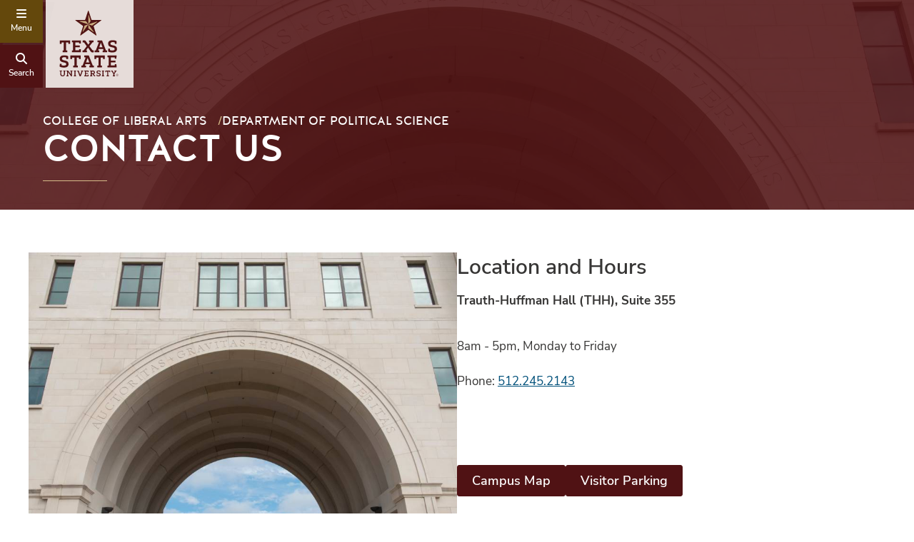

--- FILE ---
content_type: text/html; charset=utf-8
request_url: https://www.polisci.txst.edu/about/contact.html
body_size: 12103
content:

      <!DOCTYPE html>
      <html lang="en">
      <head>
        
      
      
    <meta http-equiv="X-UA-Compatible" content="IE=edge">
    <meta http-equiv="Content-Type" content="text/html;charset=utf-8">
    <meta name="viewport" content="width=device-width, initial-scale=1">
    <meta name="DC.publisher" content="Texas State University">
    <meta name="DC.date" content="2025-10-20T12:12:47.000-05:00">
    <meta name="editing_url" content="https://gato.txst.edu/.admin/pages/549342">
  
    
    <meta name="staleTimer" content="365">
  
    <title>
      Contact Us
      : Department of Political Science
      : Texas State University
    </title>
  
        <!-- Google Analytics -->
        <script async src="https://www.googletagmanager.com/gtag/js?id=G-SKPRG8S2F7"></script>
        <script>
          window.sendAnalyticsEvents = true;
          window.dataLayer = window.dataLayer || [];
          function gtag(){window.dataLayer.push(arguments);}
          gtag('js', new Date());
          gtag('config', 'G-SKPRG8S2F7', { 'cookie_domain': 'auto', 'cookie_path': '/' })
gtag('config', 'G-CJ5QD7GP81', { 'cookie_domain': 'none', 'cookie_path': '/' })
        </script>
        <!-- End Google Analytics -->
      <script async src="https://siteimproveanalytics.com/js/siteanalyze_6293744.js"></script>
    <script>
      var featured_search_url = 'https://featured.search.txstate.edu/search';
      var peoplesearch_jwt_url = 'https://featured.search.txstate.edu/peoplesearch';
      var search_global_url = 'https://www.txst.edu/search.html';
      var isEditMode = false;
      var recaptchaSiteKey = '6LdBgtYqAAAAABSIOSk1w4a870SQn5Ma_8OcKTUT';
    </script>
  
      <link rel="canonical" href="https://www.polisci.txst.edu/about/contact.html">
<link rel="stylesheet" href="/.resources/1760489400000/components.css">
<link rel="stylesheet" href="/.resources/1760489400000/contentframe.css">
<link rel="stylesheet" href="/.resources/1760489400000/ebgaramond.css">
<link rel="stylesheet" href="/.resources/1760489400000/nunitosans.css">
<link rel="stylesheet" href="/.resources/1760489400000/halis.css">
<link rel="stylesheet" href="/.resources/1760489400000/robotomono.css">
<link rel="stylesheet" href="/.resources/1760489400000/adafocus.css">
<link rel="stylesheet" href="/.resources/1760489400000/fontawesome.css">
<link rel="stylesheet" href="/.resources/1760489400000/fontawesomev4shims.css">
<link rel="stylesheet" href="/.resources/1760489400000/gatolibcolors.css">
<link rel="stylesheet" href="/.resources/1760489400000/gatolibvars.css">
<link rel="stylesheet" href="/.resources/1760489400000/hidden.css">
<link rel="stylesheet" href="/.resources/1760489400000/normalize.css">
<link rel="stylesheet" href="/.resources/1760489400000/rootfontsize.css">
<link rel="stylesheet" href="/.resources/1760489400000/sections.css">
<link rel="stylesheet" href="/.resources/1760489400000/search.css">
<link rel="stylesheet" href="/.resources/1760489400000/videomodal.css">
<link rel="stylesheet" href="/.resources/1760489400000/sociallink.css">
<link rel="stylesheet" href="/.resources/1760489400000/jquery-ui.css">
<link rel="stylesheet" href="/.resources/1760489400000/calicocolors.css">
<link rel="stylesheet" href="/.resources/1760489400000/calicovars.css">
<link rel="stylesheet" href="/.resources/1760489400000/calicopagesetup.css">
<link rel="stylesheet" href="/.resources/1760489400000/calicostyledcontent.css">
<link rel="stylesheet" href="/.resources/1760489400000/calicoheader.css">
<link rel="stylesheet" href="/.resources/1760489400000/calicomenu.css">
<link rel="stylesheet" href="/.resources/1760489400000/calicohero.css">
<link rel="stylesheet" href="/.resources/1760489400000/calicoparentorg.css">
<link rel="stylesheet" href="/.resources/1760489400000/calicocontenttweaks.css">
<link rel="stylesheet" href="/.resources/1760489400000/calicofooter.css">
<link rel="stylesheet" href="/.resources/1760489400000/calicobacktotop.css">
<link rel="stylesheet" href="/.resources/1760489400000/calicositesearch.css">
<link rel="stylesheet" href="/.resources/1760489400000/patterns.css">
<link rel="stylesheet" href="/.resources/1760489400000/flexmediawithtext.css">
<link rel="stylesheet" href="/.resources/1760489400000/streaming.css">
<link rel="stylesheet" href="/.resources/1760489400000/richeditor.css">
<link rel="stylesheet" href="/.resources/1760489400000/richeditortable.css">
<link rel="stylesheet" href="/.resources/1760489400000/separator.css">
<script src="/.resources/1760489400000/jquery.js"></script>
<script src="/.resources/1760489400000/jquery-ui.js" type="module"></script>
<script src="/.resources/1760489400000/gatolib.js"></script>
<script src="/.resources/1760489400000/elementqueries.js" type="module"></script>
<script src="/.resources/1760489400000/calicojs.js" type="module"></script>
<script src="/.resources/1760489400000/velocity.js" type="module"></script>
<script src="/.resources/1760489400000/moment.js"></script>
<script src="/.resources/1760489400000/keycodes.js" type="module"></script>
<script src="/.resources/1760489400000/calicohero.js" type="module"></script>
<script src="/.resources/1760489400000/calicomenu.js" type="module"></script>
<script src="/.resources/1760489400000/backtotop.js" type="module"></script>
<script src="/.resources/1760489400000/calicofooter.js" type="module"></script>
<script src="/.resources/1760489400000/objectfitimages.js" type="module"></script>
<script src="/.resources/1760489400000/adjustprebuiltimage.js" type="module"></script>
<script src="/.resources/1760489400000/calicofooterfix.js" type="module"></script>
<script src="/.resources/1760489400000/outgoingclicks.js" type="module"></script>
<script src="/.resources/1760489400000/searchgsa.js" type="module"></script>
<script src="/.resources/1760489400000/sitesearch.js" type="module"></script>
<script src="/.resources/1760489400000/pagination.js" type="module"></script>
<script src="/.resources/1760489400000/easteregg.js" type="module"></script>
<script src="/.resources/1760489400000/anchorscroll.js" type="module"></script>
<script src="/.resources/1760489400000/flexmediawithtext.js" type="module"></script>
      <script src="/about/contact.js"></script>
    <script src="https://code.jquery.com/jquery-migrate-3.4.1.js" integrity="sha256-CfQXwuZDtzbBnpa5nhZmga8QAumxkrhOToWweU52T38=" crossorigin="anonymous"></script>
    <link rel="stylesheet" href="/about/contact.css">
      
      <link rel="icon" type="image/png" sizes="96x96" href="/.resources/1760489400000/calicofaviconpng96.png">
      <link rel="icon" type="image/x-icon" sizes="32x32" href="/.resources/1760489400000/calicofaviconico.ico">
      <link rel="icon" type="image/svg+xml" href="/.resources/1760489400000/calicofaviconsvg32.svg">
      <link rel="icon" type="image/svg+xml" href="/.resources/1760489400000/calicofaviconsvg.svg">
      <link rel="apple-touch-icon" href="/.resources/1760489400000/calicoappletouchicon.png">
    
      
    <meta property="og:title" content="Contact Us">
    <meta property="og:type" content="website">
    <meta property="og:url" content="/about/contact.html">
    <meta property="og:logo" content="/.resources/1760489400000/sociallogo.svg">
  
      <meta property="og:image" content="https://docs.gato.txst.edu/20706/w/2000/9FZobrFMvDXV/exterior-UAC-02.jpg">
      <meta property="og:image:width" content="1800">
      <meta property="og:image:height" content="1202">
      <meta property="og:image:alt" content="">
      <meta name="twitter:card" content="summary_large_image"/>
    <meta property="og:description" content="undefined">
      <meta name="description" content="undefined">
    
      </head>
      <body class="template-calico calico calico-page-standard  ">
        <a class="skip-nav" href="#maincontent">Skip to Content</a>
        
        
    <header>
      <div class="header-buttons">
        <button class="header-button btn-menu" id="main-menu-toggle" aria-haspopup="true" aria-expanded="false" aria-controls="main-menu" aria-label="navigation menu">
          <i class="fa" aria-hidden="true"></i>
          <span class="label"></span>
        </button>
        <button class="header-button btn-search search-link search-button">
          <i class="fa fa-search" aria-hidden="true"></i>
          <span class="label">Search</span>
        </button>
      </div>
      <a class="home-link" href="http://www.txst.edu">
        <div class="logo-block">
          <img src="/.resources/1760489400000/txstsquarelogo2025.svg" alt="Texas State University" />
        </div>
      </a>
      <div class="menubar">
        <div class="menu">
          <a class="logo" href="http://www.txst.edu">
            <img src="/.resources/1760489400000/txstprimary2colorlogo2025.svg" alt="Texas State University" />
          </a>
          <ul class="multilinks">
        <li><a href="/about/people.html">Faculty &amp; Staff</a></li>
      
        <li><a href="/news-and-publications/calendar-of-events.html">Events</a></li>
      
        <li><a href="/alumni.html">Our Alumni</a></li>
      </ul>
          
        </div>
      </div>
    </header>
  
        
    <script type="text/javascript">
      var gatonavigationdata = {"children":[{"children":[{"children":[{"children":[],"depth":4,"href":"/about/programs/political-science.html","id":"549381","parentId":"549295","path":"/department-of-political-science/about/programs/political-science","title":"Political Science"},{"children":[],"depth":4,"href":"/about/programs/public-administration.html","id":"549383","parentId":"549295","path":"/department-of-political-science/about/programs/public-administration","title":"Public Administration"},{"children":[],"depth":4,"href":"/about/programs/legal-studies.html","id":"549384","parentId":"549295","path":"/department-of-political-science/about/programs/legal-studies","title":"Legal Studies"},{"children":[],"depth":4,"href":"/about/programs/learning-outcomes.html","id":"549387","parentId":"549295","path":"/department-of-political-science/about/programs/learning-outcomes","title":"Learning Outcomes"}],"depth":3,"href":"/about/programs.html","id":"549295","parentId":"549285","path":"/department-of-political-science/about/programs","title":"Programs"},{"children":[{"children":[],"depth":4,"href":"/about/people/grad-assistants.html","id":"549392","parentId":"549339","path":"/department-of-political-science/about/people/grad-assistants","title":"Graduate Assistants"},{"children":[],"depth":4,"href":"/about/people/professors-emeriti.html","id":"549394","parentId":"549339","path":"/department-of-political-science/about/people/professors-emeriti","title":"Professors Emeriti"},{"children":[{"children":[],"depth":5,"href":"/about/people/faculty-notes/2023-faculty-notes.html","id":"700592","parentId":"549396","path":"/department-of-political-science/about/people/faculty-notes/2023-faculty-notes","title":"2023 Faculty Notes"},{"children":[],"depth":5,"href":"/about/people/faculty-notes/2022-faculty-notes.html","id":"694029","parentId":"549396","path":"/department-of-political-science/about/people/faculty-notes/2022-faculty-notes","title":"2022 Faculty Notes"},{"children":[],"depth":5,"href":"/about/people/faculty-notes/2021-faculty-notes.html","id":"549444","parentId":"549396","path":"/department-of-political-science/about/people/faculty-notes/2021-faculty-notes","title":"2021 Faculty Notes"},{"children":[],"depth":5,"href":"/about/people/faculty-notes/2020-faculty-notes.html","id":"549446","parentId":"549396","path":"/department-of-political-science/about/people/faculty-notes/2020-faculty-notes","title":"2020 Faculty Notes"},{"children":[],"depth":5,"href":"/about/people/faculty-notes/2019-faculty-notes.html","id":"549449","parentId":"549396","path":"/department-of-political-science/about/people/faculty-notes/2019-faculty-notes","title":"2019 Faculty Notes"},{"children":[],"depth":5,"href":"/about/people/faculty-notes/2018-faculty-notes.html","id":"549453","parentId":"549396","path":"/department-of-political-science/about/people/faculty-notes/2018-faculty-notes","title":"2018 Faculty Notes"},{"children":[],"depth":5,"href":"/about/people/faculty-notes/2017-faculty-notes.html","id":"549458","parentId":"549396","path":"/department-of-political-science/about/people/faculty-notes/2017-faculty-notes","title":"2017 Faculty Notes"},{"children":[],"depth":5,"href":"/about/people/faculty-notes/2016-faculty-notes.html","id":"549460","parentId":"549396","path":"/department-of-political-science/about/people/faculty-notes/2016-faculty-notes","title":"2016 Faculty Notes"}],"depth":4,"href":"/about/people/faculty-notes.html","id":"549396","parentId":"549339","path":"/department-of-political-science/about/people/faculty-notes","title":"Faculty Notes"}],"depth":3,"href":"/about/people.html","id":"549339","parentId":"549285","path":"/department-of-political-science/about/people","title":"Faculty and Staff"},{"children":[],"depth":3,"href":"/about/contact.html","id":"549342","parentId":"549285","path":"/department-of-political-science/about/contact","title":"Contact Us"},{"children":[],"depth":3,"href":"/about/request-for-information.html","id":"549343","parentId":"549285","path":"/department-of-political-science/about/request-for-information","title":"Request for Information"}],"depth":2,"href":"/about.html","id":"549285","parentId":"243","path":"/department-of-political-science/about","title":"About the Department"},{"children":[{"children":[{"children":[],"depth":4,"href":"/undergraduate-programs/ba-political-science/3-2-program.html","id":"549315","parentId":"549296","path":"/department-of-political-science/undergraduate-programs/ba-political-science/3-2-program","title":"3+2 Program"}],"depth":3,"href":"/undergraduate-programs/ba-political-science.html","id":"549296","parentId":"549286","path":"/department-of-political-science/undergraduate-programs/ba-political-science","title":"Bachelor of Arts in Political Science | B.A."},{"children":[],"depth":3,"href":"/undergraduate-programs/bpa-public-administration.html","id":"549297","parentId":"549286","path":"/department-of-political-science/undergraduate-programs/bpa-public-administration","title":"Bachelor of Public Administration | B.P.A."},{"children":[],"depth":3,"href":"/undergraduate-programs/undergraduate-minors.html","id":"549298","parentId":"549286","path":"/department-of-political-science/undergraduate-programs/undergraduate-minors","title":"Undergraduate Minors"},{"children":[],"depth":3,"href":"/undergraduate-programs/pre-law.html","id":"549300","parentId":"549286","path":"/department-of-political-science/undergraduate-programs/pre-law","title":"Pre-Law Guide"}],"depth":2,"href":"/undergraduate-programs.html","id":"549286","parentId":"243","path":"/department-of-political-science/undergraduate-programs","title":"Undergraduate Programs"},{"children":[{"children":[{"children":[{"children":[{"children":[],"depth":6,"href":"/graduate-programs/master-of-arts-in-political-science/prospective-students/degree-pathways/thesis-track.html","id":"549472","parentId":"549389","path":"/department-of-political-science/graduate-programs/master-of-arts-in-political-science/prospective-students/degree-pathways/thesis-track","title":"Thesis Track"},{"children":[],"depth":6,"href":"/graduate-programs/master-of-arts-in-political-science/prospective-students/degree-pathways/non-thesis-track.html","id":"549474","parentId":"549389","path":"/department-of-political-science/graduate-programs/master-of-arts-in-political-science/prospective-students/degree-pathways/non-thesis-track","title":"Non-Thesis Track"}],"depth":5,"href":"/graduate-programs/master-of-arts-in-political-science/prospective-students/degree-pathways.html","id":"549389","parentId":"549357","path":"/department-of-political-science/graduate-programs/master-of-arts-in-political-science/prospective-students/degree-pathways","title":"Degree Pathways"},{"children":[],"depth":5,"href":"/graduate-programs/master-of-arts-in-political-science/prospective-students/social-studies-teacher-emphasis.html","id":"549410","parentId":"549357","path":"/department-of-political-science/graduate-programs/master-of-arts-in-political-science/prospective-students/social-studies-teacher-emphasis","title":"Social Science Teacher Emphasis in American Studies"},{"children":[],"depth":5,"href":"/graduate-programs/master-of-arts-in-political-science/prospective-students/degree-foci.html","id":"549436","parentId":"549357","path":"/department-of-political-science/graduate-programs/master-of-arts-in-political-science/prospective-students/degree-foci","title":"Optional Degree Foci"},{"children":[],"depth":5,"href":"/graduate-programs/master-of-arts-in-political-science/prospective-students/minor.html","id":"549437","parentId":"549357","path":"/department-of-political-science/graduate-programs/master-of-arts-in-political-science/prospective-students/minor","title":"Graduate Minor in Political Science"},{"children":[],"depth":5,"href":"/graduate-programs/master-of-arts-in-political-science/prospective-students/faq.html","id":"549439","parentId":"549357","path":"/department-of-political-science/graduate-programs/master-of-arts-in-political-science/prospective-students/faq","title":"Frequently Asked Questions"}],"depth":4,"href":"/graduate-programs/master-of-arts-in-political-science/prospective-students.html","id":"549357","parentId":"549304","path":"/department-of-political-science/graduate-programs/master-of-arts-in-political-science/prospective-students","title":"Prospective Students"},{"children":[{"children":[],"depth":5,"href":"/graduate-programs/master-of-arts-in-political-science/student-resources/scholarships.html","id":"549393","parentId":"549359","path":"/department-of-political-science/graduate-programs/master-of-arts-in-political-science/student-resources/scholarships","title":"Scholarships"},{"children":[],"depth":5,"href":"/graduate-programs/master-of-arts-in-political-science/student-resources/graduate-assistantship.html","id":"549395","parentId":"549359","path":"/department-of-political-science/graduate-programs/master-of-arts-in-political-science/student-resources/graduate-assistantship","title":"Graduate Assistantship"},{"children":[],"depth":5,"href":"/graduate-programs/master-of-arts-in-political-science/student-resources/internships.html","id":"549397","parentId":"549359","path":"/department-of-political-science/graduate-programs/master-of-arts-in-political-science/student-resources/internships","title":"Internships"},{"children":[],"depth":5,"href":"/graduate-programs/master-of-arts-in-political-science/student-resources/study-abroad.html","id":"549399","parentId":"549359","path":"/department-of-political-science/graduate-programs/master-of-arts-in-political-science/student-resources/study-abroad","title":"Study Abroad"},{"children":[],"depth":5,"href":"/graduate-programs/master-of-arts-in-political-science/student-resources/pi-sigma-alpha.html","id":"549400","parentId":"549359","path":"/department-of-political-science/graduate-programs/master-of-arts-in-political-science/student-resources/pi-sigma-alpha","title":"Pi Sigma Alpha"},{"children":[],"depth":5,"href":"/graduate-programs/master-of-arts-in-political-science/student-resources/swips.html","id":"549401","parentId":"549359","path":"/department-of-political-science/graduate-programs/master-of-arts-in-political-science/student-resources/swips","title":"SWIPS"}],"depth":4,"href":"/graduate-programs/master-of-arts-in-political-science/student-resources.html","id":"549359","parentId":"549304","path":"/department-of-political-science/graduate-programs/master-of-arts-in-political-science/student-resources","title":"Student Resources"},{"children":[],"depth":4,"href":"/graduate-programs/master-of-arts-in-political-science/program-faculty.html","id":"549361","parentId":"549304","path":"/department-of-political-science/graduate-programs/master-of-arts-in-political-science/program-faculty","title":"Program Faculty"}],"depth":3,"href":"/graduate-programs/master-of-arts-in-political-science.html","id":"549304","parentId":"549287","path":"/department-of-political-science/graduate-programs/master-of-arts-in-political-science","title":"Master of Arts in Political Science | M.A."},{"children":[{"children":[{"children":[],"depth":5,"href":"/graduate-programs/master-of-public-administration/about/fast-facts.html","id":"549408","parentId":"549367","path":"/department-of-political-science/graduate-programs/master-of-public-administration/about/fast-facts","title":"Fast Facts about the MPA Program"},{"children":[{"children":[{"children":[],"depth":7,"href":"/graduate-programs/master-of-public-administration/about/initiatives/sustainability/courses.html","id":"549484","parentId":"549464","path":"/department-of-political-science/graduate-programs/master-of-public-administration/about/initiatives/sustainability/courses","title":"MPA Sustainability Courses"},{"children":[{"children":[],"depth":8,"href":"/graduate-programs/master-of-public-administration/about/initiatives/sustainability/related-faculty/publications.html","id":"549500","parentId":"549485","path":"/department-of-political-science/graduate-programs/master-of-public-administration/about/initiatives/sustainability/related-faculty/publications","title":"Faculty Sustainability Publications"}],"depth":7,"href":"/graduate-programs/master-of-public-administration/about/initiatives/sustainability/related-faculty.html","id":"549485","parentId":"549464","path":"/department-of-political-science/graduate-programs/master-of-public-administration/about/initiatives/sustainability/related-faculty","title":"MPA Faculty with Research Related to Sustainability"},{"children":[],"depth":7,"href":"/graduate-programs/master-of-public-administration/about/initiatives/sustainability/arps.html","id":"549486","parentId":"549464","path":"/department-of-political-science/graduate-programs/master-of-public-administration/about/initiatives/sustainability/arps","title":"Student Research Papers on Sustainability Issues"},{"children":[],"depth":7,"href":"/graduate-programs/master-of-public-administration/about/initiatives/sustainability/mir.html","id":"549487","parentId":"549464","path":"/department-of-political-science/graduate-programs/master-of-public-administration/about/initiatives/sustainability/mir","title":"Manager in Residence Program"},{"children":[],"depth":7,"href":"/graduate-programs/master-of-public-administration/about/initiatives/sustainability/affiliated-organizations.html","id":"549489","parentId":"549464","path":"/department-of-political-science/graduate-programs/master-of-public-administration/about/initiatives/sustainability/affiliated-organizations","title":"Affiliated Organizations"}],"depth":6,"href":"/graduate-programs/master-of-public-administration/about/initiatives/sustainability.html","id":"549464","parentId":"549409","path":"/department-of-political-science/graduate-programs/master-of-public-administration/about/initiatives/sustainability","title":"Sustainability"},{"children":[{"children":[],"depth":7,"href":"/graduate-programs/master-of-public-administration/about/initiatives/community/inclusive-community-at-texas-state.html","id":"549488","parentId":"549468","path":"/department-of-political-science/graduate-programs/master-of-public-administration/about/initiatives/community/inclusive-community-at-texas-state","title":"An Inclusive Community"},{"children":[],"depth":7,"href":"/graduate-programs/master-of-public-administration/about/initiatives/community/demographics-in-the-mpa-program.html","id":"549490","parentId":"549468","path":"/department-of-political-science/graduate-programs/master-of-public-administration/about/initiatives/community/demographics-in-the-mpa-program","title":"Demographics in the MPA Program"},{"children":[],"depth":7,"href":"/graduate-programs/master-of-public-administration/about/initiatives/community/arps.html","id":"549491","parentId":"549468","path":"/department-of-political-science/graduate-programs/master-of-public-administration/about/initiatives/community/arps","title":"Student Research Papers on Social Justice Issues"},{"children":[],"depth":7,"href":"/graduate-programs/master-of-public-administration/about/initiatives/community/scholarships.html","id":"549492","parentId":"549468","path":"/department-of-political-science/graduate-programs/master-of-public-administration/about/initiatives/community/scholarships","title":"TXST Scholarships"},{"children":[],"depth":7,"href":"/graduate-programs/master-of-public-administration/about/initiatives/community/campus-organizations.html","id":"549494","parentId":"549468","path":"/department-of-political-science/graduate-programs/master-of-public-administration/about/initiatives/community/campus-organizations","title":"Texas State Multicultural Campus Organizations"}],"depth":6,"href":"/graduate-programs/master-of-public-administration/about/initiatives/community.html","id":"549468","parentId":"549409","path":"/department-of-political-science/graduate-programs/master-of-public-administration/about/initiatives/community","title":"Creating An Inclusive Community"},{"children":[{"children":[],"depth":7,"href":"/graduate-programs/master-of-public-administration/about/initiatives/civic-engagement/courses.html","id":"549493","parentId":"549471","path":"/department-of-political-science/graduate-programs/master-of-public-administration/about/initiatives/civic-engagement/courses","title":"Courses on Civic Engagement"},{"children":[{"children":[],"depth":8,"href":"/graduate-programs/master-of-public-administration/about/initiatives/civic-engagement/faculty/publications.html","id":"549511","parentId":"549501","path":"/department-of-political-science/graduate-programs/master-of-public-administration/about/initiatives/civic-engagement/faculty/publications","title":"Faculty Scholarship with a Focus on Civic Engagement"}],"depth":7,"href":"/graduate-programs/master-of-public-administration/about/initiatives/civic-engagement/faculty.html","id":"549501","parentId":"549471","path":"/department-of-political-science/graduate-programs/master-of-public-administration/about/initiatives/civic-engagement/faculty","title":"MPA Faculty with Research Related to Civic Engagement"},{"children":[],"depth":7,"href":"/graduate-programs/master-of-public-administration/about/initiatives/civic-engagement/resources.html","id":"549502","parentId":"549471","path":"/department-of-political-science/graduate-programs/master-of-public-administration/about/initiatives/civic-engagement/resources","title":"Resources on Civic Engagement"},{"children":[],"depth":7,"href":"/graduate-programs/master-of-public-administration/about/initiatives/civic-engagement/arps.html","id":"549504","parentId":"549471","path":"/department-of-political-science/graduate-programs/master-of-public-administration/about/initiatives/civic-engagement/arps","title":"Student Research on Civic Engagement"},{"children":[],"depth":7,"href":"/graduate-programs/master-of-public-administration/about/initiatives/civic-engagement/events.html","id":"549508","parentId":"549471","path":"/department-of-political-science/graduate-programs/master-of-public-administration/about/initiatives/civic-engagement/events","title":"Civic Engagement Events"}],"depth":6,"href":"/graduate-programs/master-of-public-administration/about/initiatives/civic-engagement.html","id":"549471","parentId":"549409","path":"/department-of-political-science/graduate-programs/master-of-public-administration/about/initiatives/civic-engagement","title":"Civic Engagement"},{"children":[{"children":[],"depth":7,"href":"/graduate-programs/master-of-public-administration/about/initiatives/globalization/courses.html","id":"549497","parentId":"549473","path":"/department-of-political-science/graduate-programs/master-of-public-administration/about/initiatives/globalization/courses","title":"Globalization Courses"},{"children":[{"children":[],"depth":8,"href":"/graduate-programs/master-of-public-administration/about/initiatives/globalization/faculty/publications.html","id":"549512","parentId":"549503","path":"/department-of-political-science/graduate-programs/master-of-public-administration/about/initiatives/globalization/faculty/publications","title":"MPA Faculty Publications on Global Issues"}],"depth":7,"href":"/graduate-programs/master-of-public-administration/about/initiatives/globalization/faculty.html","id":"549503","parentId":"549473","path":"/department-of-political-science/graduate-programs/master-of-public-administration/about/initiatives/globalization/faculty","title":"MPA Faculty with Research Related to Globalization"},{"children":[],"depth":7,"href":"/graduate-programs/master-of-public-administration/about/initiatives/globalization/resources.html","id":"549507","parentId":"549473","path":"/department-of-political-science/graduate-programs/master-of-public-administration/about/initiatives/globalization/resources","title":"Globalization Resources | TXST & Affiliates"},{"children":[],"depth":7,"href":"/graduate-programs/master-of-public-administration/about/initiatives/globalization/events.html","id":"549509","parentId":"549473","path":"/department-of-political-science/graduate-programs/master-of-public-administration/about/initiatives/globalization/events","title":"Department Events Related to Globalization"},{"children":[],"depth":7,"href":"/graduate-programs/master-of-public-administration/about/initiatives/globalization/arps.html","id":"549510","parentId":"549473","path":"/department-of-political-science/graduate-programs/master-of-public-administration/about/initiatives/globalization/arps","title":"Student Research Focused on Globalization"}],"depth":6,"href":"/graduate-programs/master-of-public-administration/about/initiatives/globalization.html","id":"549473","parentId":"549409","path":"/department-of-political-science/graduate-programs/master-of-public-administration/about/initiatives/globalization","title":"Globalization"}],"depth":5,"href":"/graduate-programs/master-of-public-administration/about/initiatives.html","id":"549409","parentId":"549367","path":"/department-of-political-science/graduate-programs/master-of-public-administration/about/initiatives","title":"Program Initiatives"},{"children":[{"children":[],"depth":6,"href":"/graduate-programs/master-of-public-administration/about/program-faculty/publications.html","id":"549466","parentId":"549418","path":"/department-of-political-science/graduate-programs/master-of-public-administration/about/program-faculty/publications","title":"Faculty Publications"},{"children":[],"depth":6,"href":"/graduate-programs/master-of-public-administration/about/program-faculty/napa-fellows.html","id":"549475","parentId":"549418","path":"/department-of-political-science/graduate-programs/master-of-public-administration/about/program-faculty/napa-fellows","title":"Texas State University | NAPA Fellows"}],"depth":5,"href":"/graduate-programs/master-of-public-administration/about/program-faculty.html","id":"549418","parentId":"549367","path":"/department-of-political-science/graduate-programs/master-of-public-administration/about/program-faculty","title":"MPA Program Faculty"},{"children":[],"depth":5,"href":"/graduate-programs/master-of-public-administration/about/grad-and-placement-information.html","id":"549425","parentId":"549367","path":"/department-of-political-science/graduate-programs/master-of-public-administration/about/grad-and-placement-information","title":"Graduation & Placement Information"},{"children":[{"children":[],"depth":6,"href":"/graduate-programs/master-of-public-administration/about/naspaa-accreditation/mpa-learning-outcomes.html","id":"549457","parentId":"549430","path":"/department-of-political-science/graduate-programs/master-of-public-administration/about/naspaa-accreditation/mpa-learning-outcomes","title":"MPA Program Learning Outcomes"}],"depth":5,"href":"/graduate-programs/master-of-public-administration/about/naspaa-accreditation.html","id":"549430","parentId":"549367","path":"/department-of-political-science/graduate-programs/master-of-public-administration/about/naspaa-accreditation","title":"NASPAA Accreditation"},{"children":[{"children":[],"depth":6,"href":"/graduate-programs/master-of-public-administration/about/mpa-advisory-council/advisory-council-data-sheet.html","id":"549462","parentId":"549433","path":"/department-of-political-science/graduate-programs/master-of-public-administration/about/mpa-advisory-council/advisory-council-data-sheet","title":"Advisory Council Member Data Sheet"}],"depth":5,"href":"/graduate-programs/master-of-public-administration/about/mpa-advisory-council.html","id":"549433","parentId":"549367","path":"/department-of-political-science/graduate-programs/master-of-public-administration/about/mpa-advisory-council","title":"MPA Advisory Council"},{"children":[{"children":[{"children":[{"children":[],"depth":8,"href":"/graduate-programs/master-of-public-administration/about/fifty/fifty-stories/your-stories/thank-you.html","id":"549506","parentId":"549498","path":"/department-of-political-science/graduate-programs/master-of-public-administration/about/fifty/fifty-stories/your-stories/thank-you","title":"Your Submission Has Been Received"}],"depth":7,"href":"/graduate-programs/master-of-public-administration/about/fifty/fifty-stories/your-stories.html","id":"549498","parentId":"549479","path":"/department-of-political-science/graduate-programs/master-of-public-administration/about/fifty/fifty-stories/your-stories","title":"Share Your Stories"}],"depth":6,"href":"/graduate-programs/master-of-public-administration/about/fifty/fifty-stories.html","id":"549479","parentId":"549435","path":"/department-of-political-science/graduate-programs/master-of-public-administration/about/fifty/fifty-stories","title":"50th Anniversary Alumni Stories"},{"children":[{"children":[],"depth":7,"href":"/graduate-programs/master-of-public-administration/about/fifty/banquet/thank-you.html","id":"549496","parentId":"549481","path":"/department-of-political-science/graduate-programs/master-of-public-administration/about/fifty/banquet/thank-you","title":"MPA 50th Anniversary Registration Confirmation"}],"depth":6,"href":"/graduate-programs/master-of-public-administration/about/fifty/banquet.html","id":"549481","parentId":"549435","path":"/department-of-political-science/graduate-programs/master-of-public-administration/about/fifty/banquet","title":"MPA 50th Anniversary Banquet Registration"},{"children":[],"depth":6,"href":"/graduate-programs/master-of-public-administration/about/fifty/gallery.html","id":"660460","parentId":"549435","path":"/department-of-political-science/graduate-programs/master-of-public-administration/about/fifty/gallery","title":"Photos from the 50th Anniversary Celebration"}],"depth":5,"href":"/graduate-programs/master-of-public-administration/about/fifty.html","id":"549435","parentId":"549367","path":"/department-of-political-science/graduate-programs/master-of-public-administration/about/fifty","title":"MPA 50th Anniversary"}],"depth":4,"href":"/graduate-programs/master-of-public-administration/about.html","id":"549367","parentId":"549318","path":"/department-of-political-science/graduate-programs/master-of-public-administration/about","title":"About the MPA Program"},{"children":[{"children":[],"depth":5,"href":"/graduate-programs/master-of-public-administration/prospective-students/admission-requirements.html","id":"549413","parentId":"549369","path":"/department-of-political-science/graduate-programs/master-of-public-administration/prospective-students/admission-requirements","title":"Admission Requirements"},{"children":[],"depth":5,"href":"/graduate-programs/master-of-public-administration/prospective-students/program-requirements.html","id":"549416","parentId":"549369","path":"/department-of-political-science/graduate-programs/master-of-public-administration/prospective-students/program-requirements","title":"Program Requirements"},{"children":[{"children":[],"depth":6,"href":"/graduate-programs/master-of-public-administration/prospective-students/pathways-to-graduation/arp.html","id":"549448","parentId":"549420","path":"/department-of-political-science/graduate-programs/master-of-public-administration/prospective-students/pathways-to-graduation/arp","title":"Applied Research Project Track"},{"children":[{"children":[],"depth":7,"href":"/graduate-programs/master-of-public-administration/prospective-students/pathways-to-graduation/thesis/thesis-track-guidelines.html","id":"549470","parentId":"549451","path":"/department-of-political-science/graduate-programs/master-of-public-administration/prospective-students/pathways-to-graduation/thesis/thesis-track-guidelines","title":"Thesis-Track Guidelines"}],"depth":6,"href":"/graduate-programs/master-of-public-administration/prospective-students/pathways-to-graduation/thesis.html","id":"549451","parentId":"549420","path":"/department-of-political-science/graduate-programs/master-of-public-administration/prospective-students/pathways-to-graduation/thesis","title":"Thesis Track"},{"children":[{"children":[],"depth":7,"href":"/graduate-programs/master-of-public-administration/prospective-students/pathways-to-graduation/non-thesis/written-comp-exam-guidelines.html","id":"549476","parentId":"549455","path":"/department-of-political-science/graduate-programs/master-of-public-administration/prospective-students/pathways-to-graduation/non-thesis/written-comp-exam-guidelines","title":"Non-Thesis (Comprehensive Exam) Track: Guidelines"},{"children":[],"depth":7,"href":"/graduate-programs/master-of-public-administration/prospective-students/pathways-to-graduation/non-thesis/comp-exam-sample-questions.html","id":"549477","parentId":"549455","path":"/department-of-political-science/graduate-programs/master-of-public-administration/prospective-students/pathways-to-graduation/non-thesis/comp-exam-sample-questions","title":"Non-Thesis Track: Comprehensive Exam Sample Questions"},{"children":[],"depth":7,"href":"/graduate-programs/master-of-public-administration/prospective-students/pathways-to-graduation/non-thesis/comp-exam-statement-of-no-appeal.html","id":"549478","parentId":"549455","path":"/department-of-political-science/graduate-programs/master-of-public-administration/prospective-students/pathways-to-graduation/non-thesis/comp-exam-statement-of-no-appeal","title":"Comprehensive Exit Exam Statement of No Appeal"}],"depth":6,"href":"/graduate-programs/master-of-public-administration/prospective-students/pathways-to-graduation/non-thesis.html","id":"549455","parentId":"549420","path":"/department-of-political-science/graduate-programs/master-of-public-administration/prospective-students/pathways-to-graduation/non-thesis","title":"Non-Thesis (Comprehensive Exam) Track"}],"depth":5,"href":"/graduate-programs/master-of-public-administration/prospective-students/pathways-to-graduation.html","id":"549420","parentId":"549369","path":"/department-of-political-science/graduate-programs/master-of-public-administration/prospective-students/pathways-to-graduation","title":"Pathways to Graduation"},{"children":[],"depth":5,"href":"/graduate-programs/master-of-public-administration/prospective-students/faqs.html","id":"549423","parentId":"549369","path":"/department-of-political-science/graduate-programs/master-of-public-administration/prospective-students/faqs","title":"Frequently Asked Questions"},{"children":[],"depth":5,"href":"/graduate-programs/master-of-public-administration/prospective-students/info-sessions.html","id":"549427","parentId":"549369","path":"/department-of-political-science/graduate-programs/master-of-public-administration/prospective-students/info-sessions","title":"Virtual Information Sessions"},{"children":[{"children":[],"depth":6,"href":"/graduate-programs/master-of-public-administration/prospective-students/request-info/thank-you.html","id":"549442","parentId":"549431","path":"/department-of-political-science/graduate-programs/master-of-public-administration/prospective-students/request-info/thank-you","title":"Your Form Has Been Submitted!"}],"depth":5,"href":"/graduate-programs/master-of-public-administration/prospective-students/request-info.html","id":"549431","parentId":"549369","path":"/department-of-political-science/graduate-programs/master-of-public-administration/prospective-students/request-info","title":"Request Information"}],"depth":4,"href":"/graduate-programs/master-of-public-administration/prospective-students.html","id":"549369","parentId":"549318","path":"/department-of-political-science/graduate-programs/master-of-public-administration/prospective-students","title":"Prospective Students"},{"children":[{"children":[],"depth":5,"href":"/graduate-programs/master-of-public-administration/mpa-student-resources/grad-assistantship.html","id":"549414","parentId":"549370","path":"/department-of-political-science/graduate-programs/master-of-public-administration/mpa-student-resources/grad-assistantship","title":"Graduate Assistantship"},{"children":[{"children":[],"depth":6,"href":"/graduate-programs/master-of-public-administration/mpa-student-resources/scholarships/financial-aid.html","id":"549452","parentId":"549417","path":"/department-of-political-science/graduate-programs/master-of-public-administration/mpa-student-resources/scholarships/financial-aid","title":"Financial Aid Availability"}],"depth":5,"href":"/graduate-programs/master-of-public-administration/mpa-student-resources/scholarships.html","id":"549417","parentId":"549370","path":"/department-of-political-science/graduate-programs/master-of-public-administration/mpa-student-resources/scholarships","title":"Scholarships"},{"children":[],"depth":5,"href":"/graduate-programs/master-of-public-administration/mpa-student-resources/internships.html","id":"549421","parentId":"549370","path":"/department-of-political-science/graduate-programs/master-of-public-administration/mpa-student-resources/internships","title":"Internships"},{"children":[],"depth":5,"href":"/graduate-programs/master-of-public-administration/mpa-student-resources/study-abroad.html","id":"549424","parentId":"549370","path":"/department-of-political-science/graduate-programs/master-of-public-administration/mpa-student-resources/study-abroad","title":"Study Abroad"},{"children":[],"depth":5,"href":"/graduate-programs/master-of-public-administration/mpa-student-resources/i-step.html","id":"549428","parentId":"549370","path":"/department-of-political-science/graduate-programs/master-of-public-administration/mpa-student-resources/i-step","title":"International Sustainable Transportation Engagement Program"},{"children":[],"depth":5,"href":"/graduate-programs/master-of-public-administration/mpa-student-resources/icma-txst.html","id":"549432","parentId":"549370","path":"/department-of-political-science/graduate-programs/master-of-public-administration/mpa-student-resources/icma-txst","title":"ICMA TXST"},{"children":[],"depth":5,"href":"/graduate-programs/master-of-public-administration/mpa-student-resources/professional-associations.html","id":"549434","parentId":"549370","path":"/department-of-political-science/graduate-programs/master-of-public-administration/mpa-student-resources/professional-associations","title":"Professional Associations"}],"depth":4,"href":"/graduate-programs/master-of-public-administration/mpa-student-resources.html","id":"549370","parentId":"549318","path":"/department-of-political-science/graduate-programs/master-of-public-administration/mpa-student-resources","title":"MPA Student Resources"},{"children":[],"depth":4,"href":"/graduate-programs/master-of-public-administration/evaluation-forms-and-survey.html","id":"549371","parentId":"549318","path":"/department-of-political-science/graduate-programs/master-of-public-administration/evaluation-forms-and-survey","title":"Evaluation Forms & Exit Survey"}],"depth":3,"href":"/graduate-programs/master-of-public-administration.html","id":"549318","parentId":"549287","path":"/department-of-political-science/graduate-programs/master-of-public-administration","title":"Master of Public Administration | M.P.A."},{"children":[{"children":[{"children":[],"depth":5,"href":"/graduate-programs/master-of-arts-in-legal-studies/about/program-faculty.html","id":"549402","parentId":"549362","path":"/department-of-political-science/graduate-programs/master-of-arts-in-legal-studies/about/program-faculty","title":"Program Faculty"},{"children":[],"depth":5,"href":"/graduate-programs/master-of-arts-in-legal-studies/about/learning-outcomes.html","id":"549403","parentId":"549362","path":"/department-of-political-science/graduate-programs/master-of-arts-in-legal-studies/about/learning-outcomes","title":"Learning Outcomes"},{"children":[],"depth":5,"href":"/graduate-programs/master-of-arts-in-legal-studies/about/program-faculty0.html","id":"549404","parentId":"549362","path":"/department-of-political-science/graduate-programs/master-of-arts-in-legal-studies/about/program-faculty0","title":"Program Faculty"}],"depth":4,"href":"/graduate-programs/master-of-arts-in-legal-studies/about.html","id":"549362","parentId":"549321","path":"/department-of-political-science/graduate-programs/master-of-arts-in-legal-studies/about","title":"About the LS Program"},{"children":[{"children":[],"depth":5,"href":"/graduate-programs/master-of-arts-in-legal-studies/prospective-students/course-of-study.html","id":"549411","parentId":"549364","path":"/department-of-political-science/graduate-programs/master-of-arts-in-legal-studies/prospective-students/course-of-study","title":"Course of Study"},{"children":[],"depth":5,"href":"/graduate-programs/master-of-arts-in-legal-studies/prospective-students/applied-research-project.html","id":"549412","parentId":"549364","path":"/department-of-political-science/graduate-programs/master-of-arts-in-legal-studies/prospective-students/applied-research-project","title":"Applied Research Project"},{"children":[],"depth":5,"href":"/graduate-programs/master-of-arts-in-legal-studies/prospective-students/admission-requirements.html","id":"549415","parentId":"549364","path":"/department-of-political-science/graduate-programs/master-of-arts-in-legal-studies/prospective-students/admission-requirements","title":"Admission Requirements"},{"children":[],"depth":5,"href":"/graduate-programs/master-of-arts-in-legal-studies/prospective-students/registering-for-classes.html","id":"549419","parentId":"549364","path":"/department-of-political-science/graduate-programs/master-of-arts-in-legal-studies/prospective-students/registering-for-classes","title":"Registering for Classes"},{"children":[{"children":[{"children":[],"depth":7,"href":"/graduate-programs/master-of-arts-in-legal-studies/prospective-students/certificates/paralegal/program-requirements.html","id":"549480","parentId":"549456","path":"/department-of-political-science/graduate-programs/master-of-arts-in-legal-studies/prospective-students/certificates/paralegal/program-requirements","title":"Requirements for the Certificate in Paralegal Studies"},{"children":[],"depth":7,"href":"/graduate-programs/master-of-arts-in-legal-studies/prospective-students/certificates/paralegal/professional-career-option.html","id":"549482","parentId":"549456","path":"/department-of-political-science/graduate-programs/master-of-arts-in-legal-studies/prospective-students/certificates/paralegal/professional-career-option","title":"Paralegal: A Professional Career Option"},{"children":[],"depth":7,"href":"/graduate-programs/master-of-arts-in-legal-studies/prospective-students/certificates/paralegal/types-of-training-programs-available.html","id":"549483","parentId":"549456","path":"/department-of-political-science/graduate-programs/master-of-arts-in-legal-studies/prospective-students/certificates/paralegal/types-of-training-programs-available","title":"Types of Training Programs Available"}],"depth":6,"href":"/graduate-programs/master-of-arts-in-legal-studies/prospective-students/certificates/paralegal.html","id":"549456","parentId":"549426","path":"/department-of-political-science/graduate-programs/master-of-arts-in-legal-studies/prospective-students/certificates/paralegal","title":"Certificate in Paralegal Studies"},{"children":[],"depth":6,"href":"/graduate-programs/master-of-arts-in-legal-studies/prospective-students/certificates/mediation.html","id":"549461","parentId":"549426","path":"/department-of-political-science/graduate-programs/master-of-arts-in-legal-studies/prospective-students/certificates/mediation","title":"Mediation Certificate Elective"}],"depth":5,"href":"/graduate-programs/master-of-arts-in-legal-studies/prospective-students/certificates.html","id":"549426","parentId":"549364","path":"/department-of-political-science/graduate-programs/master-of-arts-in-legal-studies/prospective-students/certificates","title":"Certificates"},{"children":[],"depth":5,"href":"/graduate-programs/master-of-arts-in-legal-studies/prospective-students/minor.html","id":"549429","parentId":"549364","path":"/department-of-political-science/graduate-programs/master-of-arts-in-legal-studies/prospective-students/minor","title":"Graduate Minor in Legal Studies"}],"depth":4,"href":"/graduate-programs/master-of-arts-in-legal-studies/prospective-students.html","id":"549364","parentId":"549321","path":"/department-of-political-science/graduate-programs/master-of-arts-in-legal-studies/prospective-students","title":"Prospective Students"},{"children":[{"children":[],"depth":5,"href":"/graduate-programs/master-of-arts-in-legal-studies/student-resources/internships.html","id":"549405","parentId":"549366","path":"/department-of-political-science/graduate-programs/master-of-arts-in-legal-studies/student-resources/internships","title":"Internships"},{"children":[],"depth":5,"href":"/graduate-programs/master-of-arts-in-legal-studies/student-resources/grad-assistantship.html","id":"549406","parentId":"549366","path":"/department-of-political-science/graduate-programs/master-of-arts-in-legal-studies/student-resources/grad-assistantship","title":"Graduate Assistantship"},{"children":[],"depth":5,"href":"/graduate-programs/master-of-arts-in-legal-studies/student-resources/scholarships.html","id":"549407","parentId":"549366","path":"/department-of-political-science/graduate-programs/master-of-arts-in-legal-studies/student-resources/scholarships","title":"Scholarships"}],"depth":4,"href":"/graduate-programs/master-of-arts-in-legal-studies/student-resources.html","id":"549366","parentId":"549321","path":"/department-of-political-science/graduate-programs/master-of-arts-in-legal-studies/student-resources","title":"Student Resources"}],"depth":3,"href":"/graduate-programs/master-of-arts-in-legal-studies.html","id":"549321","parentId":"549287","path":"/department-of-political-science/graduate-programs/master-of-arts-in-legal-studies","title":"Master of Arts in Legal Studies | M.A."}],"depth":2,"href":"/graduate-programs.html","id":"549287","parentId":"243","path":"/department-of-political-science/graduate-programs","title":"Graduate Programs"},{"children":[{"children":[],"depth":3,"href":"/news-and-publications/news.html","id":"549299","parentId":"549288","path":"/department-of-political-science/news-and-publications/news","title":"Department News"},{"children":[],"depth":3,"href":"/news-and-publications/calendar-of-events.html","id":"549301","parentId":"549288","path":"/department-of-political-science/news-and-publications/calendar-of-events","title":"Calendar of Events"},{"children":[{"children":[],"depth":4,"href":"/news-and-publications/publications/ggw.html","id":"549327","parentId":"549302","path":"/department-of-political-science/news-and-publications/publications/ggw","title":"Good Governance Worldwide"},{"children":[{"children":[],"depth":5,"href":"/news-and-publications/publications/newswire/archive.html","id":"549375","parentId":"549329","path":"/department-of-political-science/news-and-publications/publications/newswire/archive","title":"Archived Editions"}],"depth":4,"href":"/news-and-publications/publications/newswire.html","id":"549329","parentId":"549302","path":"/department-of-political-science/news-and-publications/publications/newswire","title":"Alumni NewsWire"},{"children":[{"children":[],"depth":5,"href":"/news-and-publications/publications/public-matters/archive.html","id":"549378","parentId":"549331","path":"/department-of-political-science/news-and-publications/publications/public-matters/archive","title":"Archived Editions"}],"depth":4,"href":"/news-and-publications/publications/public-matters.html","id":"549331","parentId":"549302","path":"/department-of-political-science/news-and-publications/publications/public-matters","title":"Public Matters"},{"children":[{"children":[],"depth":5,"href":"/news-and-publications/publications/acuerdo/archive.html","id":"549380","parentId":"549332","path":"/department-of-political-science/news-and-publications/publications/acuerdo/archive","title":"Archived Editions"}],"depth":4,"href":"/news-and-publications/publications/acuerdo.html","id":"549332","parentId":"549302","path":"/department-of-political-science/news-and-publications/publications/acuerdo","title":"El Acuerdo"}],"depth":3,"href":"/news-and-publications/publications.html","id":"549302","parentId":"549288","path":"/department-of-political-science/news-and-publications/publications","title":"Publications"},{"children":[],"depth":3,"href":"/news-and-publications/discourse-in-democracy.html","id":"549303","parentId":"549288","path":"/department-of-political-science/news-and-publications/discourse-in-democracy","title":"Discourse in Democracy"}],"depth":2,"href":"/news-and-publications.html","id":"549288","parentId":"243","path":"/department-of-political-science/news-and-publications","title":"News & Publications"},{"children":[{"children":[{"children":[{"children":[],"depth":5,"href":"/student-resources/internships/available-internships/chci.html","id":"672059","parentId":"549337","path":"/department-of-political-science/student-resources/internships/available-internships/chci","title":"CHCI 2024 Fall Congressional Internship Program"}],"depth":4,"href":"/student-resources/internships/available-internships.html","id":"549337","parentId":"549305","path":"/department-of-political-science/student-resources/internships/available-internships","title":"Available Internships"},{"children":[],"depth":4,"href":"/student-resources/internships/internship-resources.html","id":"549338","parentId":"549305","path":"/department-of-political-science/student-resources/internships/internship-resources","title":"Internship Resources"},{"children":[],"depth":4,"href":"/student-resources/internships/internship-toolkit.html","id":"549340","parentId":"549305","path":"/department-of-political-science/student-resources/internships/internship-toolkit","title":"Internship Toolkit"},{"children":[],"depth":4,"href":"/student-resources/internships/faqs.html","id":"549341","parentId":"549305","path":"/department-of-political-science/student-resources/internships/faqs","title":"Frequently Asked Questions"},{"children":[],"depth":4,"href":"/student-resources/internships/request-intern.html","id":"549344","parentId":"549305","path":"/department-of-political-science/student-resources/internships/request-intern","title":"Request an Intern"},{"children":[],"depth":4,"href":"/student-resources/internships/hays-county-office.html","id":"706940","parentId":"549305","path":"/department-of-political-science/student-resources/internships/hays-county-office","title":"Hays County Office - Student Employment"}],"depth":3,"href":"/student-resources/internships.html","id":"549305","parentId":"549289","path":"/department-of-political-science/student-resources/internships","title":"Internships"},{"children":[{"children":[],"depth":4,"href":"/student-resources/graduate-assistantships/job-description.html","id":"549345","parentId":"549307","path":"/department-of-political-science/student-resources/graduate-assistantships/job-description","title":"GA Job Description"},{"children":[],"depth":4,"href":"/student-resources/graduate-assistantships/ga-application.html","id":"549346","parentId":"549307","path":"/department-of-political-science/student-resources/graduate-assistantships/ga-application","title":"Department of Political Science Graduate Assistantship Application"}],"depth":3,"href":"/student-resources/graduate-assistantships.html","id":"549307","parentId":"549289","path":"/department-of-political-science/student-resources/graduate-assistantships","title":"Graduate Assistantships"},{"children":[],"depth":3,"href":"/student-resources/study-abroad.html","id":"549309","parentId":"549289","path":"/department-of-political-science/student-resources/study-abroad","title":"Study Abroad"},{"children":[{"children":[],"depth":4,"href":"/student-resources/scholarships/posi-academic-scholarship.html","id":"549347","parentId":"549311","path":"/department-of-political-science/student-resources/scholarships/posi-academic-scholarship","title":"Political Science Academic Scholarship"},{"children":[],"depth":4,"href":"/student-resources/scholarships/posi-need-based-scholarship.html","id":"549348","parentId":"549311","path":"/department-of-political-science/student-resources/scholarships/posi-need-based-scholarship","title":"Political Science Need-Based Assistance Scholarship"},{"children":[{"children":[],"depth":5,"href":"/student-resources/scholarships/public-admin-scholarships/rich.html","id":"549390","parentId":"549349","path":"/department-of-political-science/student-resources/scholarships/public-admin-scholarships/rich","title":"Francis M. Rich, Jr. Endowed Scholarship"},{"children":[],"depth":5,"href":"/student-resources/scholarships/public-admin-scholarships/william-hobby-center-scholarship.html","id":"725302","parentId":"549349","path":"/department-of-political-science/student-resources/scholarships/public-admin-scholarships/william-hobby-center-scholarship","title":"William P. Hobby Center Scholarship"},{"children":[],"depth":5,"href":"/student-resources/scholarships/public-admin-scholarships/hobby-family-scholarship.html","id":"725305","parentId":"549349","path":"/department-of-political-science/student-resources/scholarships/public-admin-scholarships/hobby-family-scholarship","title":"William P. Hobby Family Scholarship"}],"depth":4,"href":"/student-resources/scholarships/public-admin-scholarships.html","id":"549349","parentId":"549311","path":"/department-of-political-science/student-resources/scholarships/public-admin-scholarships","title":"Public Administration Scholarships"},{"children":[],"depth":4,"href":"/student-resources/scholarships/collins.html","id":"549350","parentId":"549311","path":"/department-of-political-science/student-resources/scholarships/collins","title":"Janice E. Collins Memorial Endowed Graduate Student Scholarship in Legal Studies"},{"children":[],"depth":4,"href":"/student-resources/scholarships/hardin.html","id":"549352","parentId":"549311","path":"/department-of-political-science/student-resources/scholarships/hardin","title":"Dale Hardin Memorial Endowed Scholarship"}],"depth":3,"href":"/student-resources/scholarships.html","id":"549311","parentId":"549289","path":"/department-of-political-science/student-resources/scholarships","title":"Scholarships"},{"children":[],"depth":3,"href":"/student-resources/career-services.html","id":"549313","parentId":"549289","path":"/department-of-political-science/student-resources/career-services","title":"CareerServices"},{"children":[{"children":[],"depth":4,"href":"/student-resources/student-organizations/student-organization-resources.html","id":"549351","parentId":"549317","path":"/department-of-political-science/student-resources/student-organizations/student-organization-resources","title":"Student Organizations Resources"}],"depth":3,"href":"/student-resources/student-organizations.html","id":"549317","parentId":"549289","path":"/department-of-political-science/student-resources/student-organizations","title":"Student Organizations"},{"children":[],"depth":3,"href":"/student-resources/computer-lab.html","id":"549320","parentId":"549289","path":"/department-of-political-science/student-resources/computer-lab","title":"Westlaw Computer Lab | THH 342"},{"children":[{"children":[],"depth":4,"href":"/student-resources/outstanding-students/undergrad.html","id":"675350","parentId":"675348","path":"/department-of-political-science/student-resources/outstanding-students/undergrad","title":"Outstanding Undergraduate Student Nomination"},{"children":[],"depth":4,"href":"/student-resources/outstanding-students/grad.html","id":"675360","parentId":"675348","path":"/department-of-political-science/student-resources/outstanding-students/grad","title":"Outstanding Graduate Student Nomination"}],"depth":3,"href":"/student-resources/outstanding-students.html","id":"675348","parentId":"549289","path":"/department-of-political-science/student-resources/outstanding-students","title":"Liberal Arts Outstanding Student Awards"}],"depth":2,"href":"/student-resources.html","id":"549289","parentId":"243","path":"/department-of-political-science/student-resources","title":"Student Resources"},{"children":[{"children":[],"depth":3,"href":"/faculty-resources/policies.html","id":"549306","parentId":"549290","path":"/department-of-political-science/faculty-resources/policies","title":"Department Policies"},{"children":[],"depth":3,"href":"/faculty-resources/submit-news.html","id":"549308","parentId":"549290","path":"/department-of-political-science/faculty-resources/submit-news","title":"Submit News"},{"children":[],"depth":3,"href":"/faculty-resources/inklings.html","id":"549322","parentId":"549290","path":"/department-of-political-science/faculty-resources/inklings","title":"Inklings"},{"children":[],"depth":3,"href":"/faculty-resources/reserve.html","id":"549323","parentId":"549290","path":"/department-of-political-science/faculty-resources/reserve","title":"Reserve a Room"},{"children":[{"children":[],"depth":4,"href":"/faculty-resources/tech-assistance/online-teaching-assistance.html","id":"549373","parentId":"549325","path":"/department-of-political-science/faculty-resources/tech-assistance/online-teaching-assistance","title":"Online Teaching Assistance"},{"children":[],"depth":4,"href":"/faculty-resources/tech-assistance/faculty-qualifications-and-profiles.html","id":"549377","parentId":"549325","path":"/department-of-political-science/faculty-resources/tech-assistance/faculty-qualifications-and-profiles","title":"Faculty Qualifications & Profiles"},{"children":[],"depth":4,"href":"/faculty-resources/tech-assistance/technology-library.html","id":"549379","parentId":"549325","path":"/department-of-political-science/faculty-resources/tech-assistance/technology-library","title":"Technology Library"},{"children":[],"depth":4,"href":"/faculty-resources/tech-assistance/crp.html","id":"664314","parentId":"549325","path":"/department-of-political-science/faculty-resources/tech-assistance/crp","title":"Faculty Computer Refresh Program "}],"depth":3,"href":"/faculty-resources/tech-assistance.html","id":"549325","parentId":"549290","path":"/department-of-political-science/faculty-resources/tech-assistance","title":"Technology Assistance"}],"depth":2,"href":"/faculty-resources.html","id":"549290","parentId":"243","path":"/department-of-political-science/faculty-resources","title":"Faculty Resources"},{"children":[{"children":[],"depth":3,"href":"/alumni/alumni-highlights.html","id":"549310","parentId":"549291","path":"/department-of-political-science/alumni/alumni-highlights","title":"Alumni Highlights"},{"children":[{"children":[],"depth":4,"href":"/alumni/mpa-spotlights/2020-alumni-stories.html","id":"549334","parentId":"549312","path":"/department-of-political-science/alumni/mpa-spotlights/2020-alumni-stories","title":"2020 MPA Alumni Stories"},{"children":[],"depth":4,"href":"/alumni/mpa-spotlights/2019-alumni-stories.html","id":"549335","parentId":"549312","path":"/department-of-political-science/alumni/mpa-spotlights/2019-alumni-stories","title":"2019 MPA Alumni Stories"},{"children":[],"depth":4,"href":"/alumni/mpa-spotlights/2018-alumni-stories.html","id":"549336","parentId":"549312","path":"/department-of-political-science/alumni/mpa-spotlights/2018-alumni-stories","title":"2018 MPA Alumni Stories"}],"depth":3,"href":"/alumni/mpa-spotlights.html","id":"549312","parentId":"549291","path":"/department-of-political-science/alumni/mpa-spotlights","title":"MPA Spotlights"},{"children":[],"depth":3,"href":"/alumni/update-alumni-info.html","id":"549316","parentId":"549291","path":"/department-of-political-science/alumni/update-alumni-info","title":"Reconnect with Us"},{"children":[],"depth":3,"href":"/alumni/donate.html","id":"549319","parentId":"549291","path":"/department-of-political-science/alumni/donate","title":"Give"}],"depth":2,"href":"/alumni.html","id":"549291","parentId":"243","path":"/department-of-political-science/alumni","title":"Alumni"},{"children":[],"depth":2,"href":"/affiliated-centers.html","id":"549292","parentId":"243","path":"/department-of-political-science/affiliated-centers","title":"Affiliated Centers"}],"depth":1,"href":"/","id":"243","path":"/department-of-political-science","title":"Department of Political Science"}
    </script>
    <nav id="main-menu" class="main-menu" role="navigation" aria-expanded="false">
      <div class="menu-content">
        
    <div class="navigation-up">
      
        <a class="back" href="/" data-path="/department-of-political-science">
          <i class="fa fa-angle-left arrow" aria-hidden="true"></i>
          <span>Back</span>
        </a>
        <a class="top" href="/" data-path="/department-of-political-science">
          <i class="fa fa-angle-left arrow" aria-hidden="true"></i><i class="fa fa-angle-left arrow" aria-hidden="true"></i>
          <span>Main Menu</span>
        </a>
      
    </div>
    <a class="navigation-root" href="/">Department of Political Science</a>
    <div class="menu-dynamic-navigation">
      <div class="slide">
        <div class="navigation-tree">
          <a class="navigation-current" href="/about.html">About the Department</a>
          <ul class="navigation-children">
            <li class=""><a href="/about/programs.html" data-path="/department-of-political-science/about/programs" data-depth="3"><span class="last-word">Programs<i class="fas fa-angle-right arrow" aria-hidden="true"></i></span></a></li><li class=""><a href="/about/people.html" data-path="/department-of-political-science/about/people" data-depth="3">Faculty and <span class="last-word">Staff<i class="fas fa-angle-right arrow" aria-hidden="true"></i></span></a></li><li class="current-page"><a href="/about/contact.html" data-path="/department-of-political-science/about/contact" data-depth="3">Contact Us</a></li><li class=""><a href="/about/request-for-information.html" data-path="/department-of-political-science/about/request-for-information" data-depth="3">Request for Information</a></li>
          </ul>
        </div>
      </div>
    </div>
    <div class="menu-static-navigation">
      <ul class="multilinks">
        <li><a href="/about/people.html">Faculty &amp; Staff</a></li>
      
        <li><a href="/news-and-publications/calendar-of-events.html">Events</a></li>
      
        <li><a href="/alumni.html">Our Alumni</a></li>
      </ul>
      <ul class="super-list columns first">
        <li><a href="https://www.txst.edu/current-students.html">Current Students</a></li>
<li><a href="https://www.txst.edu/faculty-and-staff.html">Faculty &amp; Staff</a></li>
<li><a href="https://www.txst.edu/family-and-visitors.html">Family &amp; Visitors</a></li>
<li><a href="https://alumni.txstate.edu/">Alumni</a></li>
      </ul>
      <ul class="super-list columns second">
      <li><a href="https://txstatebobcats.com/">Athletics</a></li>
<li><a href="https://www.ua.txst.edu/">Give</a></li>
<li><a href="https://www.library.txst.edu/">Library</a></li>
<li><a href="https://www.rrc.txst.edu/">Round Rock</a></li>
<li><a href="https://news.txst.edu/">News</a></li>
      </ul>
    </div>
  
      </div>
    </nav>
  
        <div class="page-container" id="panel" aria-hidden="false">
          
            <section class="organization-info has-parent-org " aria-label="Organization Information">
              <div class="department-title">
                <a href="/">Department of Political Science</a>
              </div>
            </section>
          
          
      <div class="banner-section">
        <div class="banner">
          
      <div class="banner-area default calico-hero ">
        
          <img src="https://docs.gato.txst.edu/20706/w/2000/9FZobrFMvDXV/exterior-UAC-02.jpg" alt="" />
        
        
    <div class="default-hero-content">
      <div class="max-width-container ">
        
      <div class="site-info">
        
          <div>
            
              <a class="parent-org" href="https://www.liberalarts.txstate.edu/">College of Liberal Arts</a>
              <span class="separator">/</span>
          </div>
        
        
          <a class="site-title" href="/">Department of Political Science</a>
        
      </div>
    
        <h1 id="maincontent"class="title">Contact Us</h1>
        
        <div class="divider"></div>
      </div>
    </div>
  
      </div>
    
          
        </div>
      </div>
    
          
          
          <div class="main-content">
            <main class="contentcolumn no-intro">
              
      
      <div id="f4aa6799d" class="gato-section-full full-width pattern ">
        <div class="gato-section-centered">
          <div class="gato-section eq-parent">
            
      <div class="flexMediaWithTextWrapper ">
        <div class="flexMediaWithText  ">
          
      <div class="flexmedia-media " data-ar="1.777778">
        
          <div class="image-wrapper" style="aspect-ratio: 1.777778">
            <img src="https://docs.gato.txst.edu/20706/w/2000/9FZobrFMvDXV/exterior-UAC-02.jpg" alt="THH building" srcset="https://docs.gato.txst.edu/20706/w/1800/9FZobrFMvDXV/exterior-UAC-02.jpg 1800w, https://docs.gato.txst.edu/20706/w/57/9FZobrFMvDXV/exterior-UAC-02.jpg 57w, https://docs.gato.txst.edu/20706/w/113/9FZobrFMvDXV/exterior-UAC-02.jpg 113w, https://docs.gato.txst.edu/20706/w/225/9FZobrFMvDXV/exterior-UAC-02.jpg 225w, https://docs.gato.txst.edu/20706/w/450/9FZobrFMvDXV/exterior-UAC-02.jpg 450w, https://docs.gato.txst.edu/20706/w/900/9FZobrFMvDXV/exterior-UAC-02.jpg 900w" sizes="(max-width: 50em) 1000px, 50vw" style="object-position: 50% 50%" />
          </div>
        
      </div>
    
          
      <div class="flexmedia-text ">
        
        <h2 class="title">Location and Hours</h2>
        
            <div class="text">
              <p><strong>Trauth-Huffman Hall (THH), Suite&nbsp;355</strong><br><br>8am - 5pm, Monday to Friday</p><p>Phone: <a href="tel:512.245.2143">512.245.2143</a><br>&nbsp;</p><p>&nbsp;</p>
            </div>
        <div class="buttons"><ul>
      <li>
        <a class="button" href="https://map.concept3d.com/?id&#x3D;308#!m/323326?ct/52882,51362,49975,19956,19954,19314,18453" ><span>Campus Map</span></a>
      </li>
    
      <li>
        <a class="button" href="https://www.parking.txstate.edu/visitors.html" ><span>Visitor Parking</span></a>
      </li>
    </ul></div>
      </div>
    
          
        </div>
      </div>
    
          </div>
        </div>
      </div>
    <div id="cc680520" class="gato-msection  full-width">
      <div id="f766a12a2" class="gato-section-full full-width has-background  ">
        <div class="gato-section-centered">
          <div class="gato-section eq-parent has-background">
            
            <h2 class="section-title center ">Department Administration</h2>
      <div class="layout-column full eq-parent blank">
        
      </div>
    
          </div>
        </div>
      </div>
      <div id="a4298b90" class="gato-section-full full-width   ">
        <div class="gato-section-centered">
          <div class="gato-section eq-parent ">
            
            
      <div class="layout-column halves eq-parent">
        
      <div class="column_paragraph" id="afafbf29">
        <div class="txst-rich-text gato-rich-editor"><h2 class="h3styles">Department Chair<a id="chair" name="chair"></a></h2><p><strong>Dr. Kenneth Grasso</strong>, <a href="mailto:kg03@txstate.edu">kg03@txstate.edu</a><br>Ms. Alexis Finley, Administrative Assistant III, <a href="mailto:alexis.finley@txstate.edu">alexis.finley@txstate.edu</a></p></div>
      </div>
    
      <div class="column_paragraph">
        
      <div class="gato-separator">
        <hr>
      </div>
    
      </div>
    
      <div class="column_paragraph" id="a17249de">
        <div class="txst-rich-text gato-rich-editor"><h2 class="h3styles">Associate Chair</h2><p><strong>Dr. Lynn Crossett,&nbsp;</strong><a href="mailto:lynncrossett@txstate.edu">lynncrossett@txstate.edu</a></p></div>
      </div>
    
      <div class="column_paragraph">
        
      <div class="gato-separator">
        <hr>
      </div>
    
      </div>
    
      <div class="column_paragraph" id="f1536b16c">
        <div class="txst-rich-text gato-rich-editor"><h2 class="h3styles">Undergraduate Program Coordinator, BA in Political Science &amp; BA in Public Administration</h2><p><strong>Dr. Lauren Rowlands,&nbsp;</strong><a href="mailto:mbd92@txstate.edu">mbd92@txstate.edu</a></p></div>
      </div>
    
      </div><div class="layout-column halves eq-parent">
      
      <div class="column_paragraph" id="f67d74b50">
        <div class="txst-rich-text gato-rich-editor"><h2 class="h3styles">Director, Master of Public Administration<a id="mpadirector" name="mpadirector"></a></h2><p><strong>Dr. Sherri Mora, </strong><a href="mailto:sm43@txstate.edu">sm43@txstate.edu</a><br>Ms. Allison Hopson, Administrative Assistant II, <a href="mailto:agh72@txstate.edu">agh72@txstate.edu</a>&nbsp;</p></div>
      </div>
    
      <div class="column_paragraph">
        
      <div class="gato-separator">
        <hr>
      </div>
    
      </div>
    
      <div class="column_paragraph" id="ca875ea6">
        <div class="txst-rich-text gato-rich-editor"><h2 class="h3styles">Director, Master of Arts in Legal Studies<a id="lsdirector" name="lsdirector"></a></h2><p><br><strong>Dr. Michelle Evans, </strong><a href="mailto:me17@txstate.edu">me17@txstate.edu</a>&nbsp;<br>Ms. Erin Freeman, Administrative Assistant II, <a href="mailto:eef31@txstate.edu">eef31@txstate.edu</a>&nbsp;</p></div>
      </div>
    
      <div class="column_paragraph">
        
      <div class="gato-separator">
        <hr>
      </div>
    
      </div>
    
      <div class="column_paragraph" id="cbb65f2e">
        <div class="txst-rich-text gato-rich-editor"><h2 class="h3styles">Director, Master of Arts in Political Science<a id="madirector" name="madirector"></a></h2><p><strong>Dr. Ionut Popescu</strong>,&nbsp;<a href="mailto:icp11@txstate.edu">icp11@txstate.edu</a><br>Ms. Dodie Wiedner, Administrative Assistant II,&nbsp;<a href="mailto:dw29@txstate.edu">dw29@txstate.edu</a></p></div>
      </div>
    
    </div>
    
          </div>
        </div>
      </div></div>
      <div id="f74ce3c9e" class="gato-section-full full-width pattern ">
        <div class="gato-section-centered">
          <div class="gato-section eq-parent">
            
      <div class="flexMediaWithTextWrapper background">
        <div class="flexMediaWithText  ">
          
          
      <div class="flexmedia-text ">
        
        <h2 class="title">Mailing Address</h2>
        
            <div class="text">
              <p>Department of Political Science<br>Trauth-Huffman Hall 355<br>Texas State University<br>601 University Drive<br>San Marcos, TX 78666</p><p>&nbsp;</p>
            </div>
        
      </div>
    
          
      <div class="flexmedia-media " data-ar="1.777778">
        
          <div class="image-wrapper" style="aspect-ratio: 1.777778">
            <img src="https://docs.gato.txst.edu/20686/w/2000/q3A5DXKbttWh/people-exterior-06.jpg" alt="Students sitting on a bench outside on campus" srcset="https://docs.gato.txst.edu/20686/w/1800/q3A5DXKbttWh/people-exterior-06.jpg 1800w, https://docs.gato.txst.edu/20686/w/57/q3A5DXKbttWh/people-exterior-06.jpg 57w, https://docs.gato.txst.edu/20686/w/113/q3A5DXKbttWh/people-exterior-06.jpg 113w, https://docs.gato.txst.edu/20686/w/225/q3A5DXKbttWh/people-exterior-06.jpg 225w, https://docs.gato.txst.edu/20686/w/450/q3A5DXKbttWh/people-exterior-06.jpg 450w, https://docs.gato.txst.edu/20686/w/900/q3A5DXKbttWh/people-exterior-06.jpg 900w" sizes="(max-width: 50em) 1000px, 50vw" style="object-position: 50% 50%" />
          </div>
        
      </div>
    
        </div>
      </div>
    
          </div>
        </div>
      </div>
    
    
            </main>
          </div>
          
      <footer>
        <div class="calico-breadcrumbs">
          
    <nav class="breadcrumbs">
      <ul>
      
        <li>
          <a href="https://www.txst.edu" class="txst-home">
            <img src="/.resources/1760489400000/breadcrumbstar.svg" alt="Texas State" />
          </a>
        </li>
      
      
        <li>
          <a href="https://www.liberalarts.txstate.edu/">College of Liberal Arts</a>
        </li>
      
      
      <li><a href="/">Department of Political Science</a></li>

    
      <li><a href="/about.html">About the Department</a></li>

    
      <li>Contact Us</li>
      </ul>
    </nav>
  
        </div>
        <div class="top">
          <div class="top-footer-content">
            <div class="footer-column contact left">
              <div class="footer-contact-column-content">
                
                  <h2 class="footer-page-title">
                    <a href="/">Department of Political Science</a>
                  </h2>
                
                <div class="contact-info">
                <p><a href="https://map.concept3d.com/?id=308#!m/323326?ct/52882,51362,49975,19956,19954,19314,18453">THH 355</a></p><p>601 University Drive</p><p>San Marcos, TX 78666</p><p>Phone: 512.245.2143</p>
                </div>
                
                  <div class="site-map-link">
                    <a href="/sitemap.html">Site Map</a>
                  </div>
                
                <div class="social-media-container">
                  <ul class="social-media-icons"><li><a href="https://www.facebook.com/TXSTpolisci/" class="gato-sociallink "><i class="fab fa-facebook-square" aria-hidden="true"></i><span class="">Facebook</span></a></li><li><a href="https://www.instagram.com/txstpolisci/" class="gato-sociallink "><i class="fab fa-instagram" aria-hidden="true"></i><span class="">Instagram</span></a></li><li><a href="https://twitter.com/txstpolisci" class="gato-sociallink "><i class="fab fa-square-x-twitter" aria-hidden="true"></i><span class="">Twitter</span></a></li><li><a href="https://www.linkedin.com/company/txstpolisci/" class="gato-sociallink "><i class="fab fa-linkedin" aria-hidden="true"></i><span class="">LinkedIn</span></a></li></ul>
                </div>
              </div>
            </div>
            <div class="footer-column center">
              <div class="footer-column-content">
                <h2 class="footer-column-title">
                  Resources
                  
                </h2>
                <a href="#" class="mobile-footer-column-title" aria-haspopup="true" aria-expanded="false" aria-controls="resource-links">
                  Resources
                </a>

                  <ul id="resource-links" class="resources footer-column-link-list"><li>
      <a href="/student-resources.html">For Students</a>
    </li><li>
      <a href="/faculty-resources.html">For Faculty</a>
    </li><li>
      <a href="/alumni.html">For Alumni</a>
    </li><li>
      <a href="/news-and-publications.html">News and Events</a>
    </li><li>
      <a href="/affiliated-centers.html">Affiliated Centers</a>
    </li></ul>

              </div>
            </div>
            <div class="footer-column right ">
              <div class="footer-column-content">
                <h2 class="footer-column-title">
                Programs
                </h2>
                
                    <a href="#" class="mobile-footer-column-title" has-popup="true" aria-expanded="false" aria-controls="connect-links">
                Programs
                </a>
                
                  <div class="connect-links">
                    <ul id="connect-links" class="connect footer-column-link-list">
                    <li>
      <a href="/undergraduate-programs.html">Undergraduate</a>
    </li><li>
      <a href="/graduate-programs.html">Graduate</a>
    </li><li>
      <a href="/graduate-programs/master-of-arts-in-legal-studies/prospective-students/certificates.html">Certificates</a>
    </li><li>
      <a href="https://www.txst.edu/cpm/">CPM Program</a>
    </li>
                    </ul>
                  </div>
                
              </div>
            </div>
          </div>
        </div>
        <div class="bottom">
          <div class="bottom-footer-content">
            
                <div class="logo">
                  <a href="http://www.txst.edu">
                    <img src="/.resources/1760489400000/txsthoriz2colorlogo2025.svg" alt="Texas State University" />
                  </a>
                </div>
              
            <ul class="bottom-footer-links">
              <li><a href="https://www.txst.edu/about">About Texas State</a></li>
<li><a href="https://jobs.hr.txstate.edu/">Careers</a></li>
<li><a href="https://safety.txst.edu/">Emergency Info</a></li>
<li><a href="https://www.txst.edu/apply">Apply</a></li>
<li><a href="https://www.txst.edu/about/about-this-site">Legal</a></li>
            </ul>
          </div>
        </div>
      </footer>
    
        </div>
        
          <button id="backtotop" aria-hidden="true" tabindex="-1">
            <i class="fa fa-angle-up" aria-hidden="true"></i>
            BACK TO TOP
          </button>
        
        
    <div class="search-modal" style="display: none; opacity:0" role="dialog">
    <div class="search-focusstart visuallyhidden" tabindex=0></div>
    <div id="search-modal-content" style="display: none">
      <div class="searchbar">
        <form class="searchbar-form" action="//www.txstate.edu/search">
          <div class="searchbar-content">
            <input type="hidden" id="sitesearch" name="sitesearch" value="www.polisci.txst.edu" />
            <input type="hidden" id="client" name="client" value="txstate" />
            <input type="hidden" id="site" name="site" value="txstate_no_users" />
            <label for="search-text" class="visuallyhidden">Search Terms</label>
            <input id="search-text" class="search" name="q" size="15" placeholder="Search this site" />
            <button class="icon"><i class="fa fa-search"></i><span class="visuallyhidden">Start Search</span></button>
          </div>
           <div class="search-radios">
                  <fieldset>
                  <legend class="visuallyhidden">Select search scope</legend>
                  <span>
                    <label for="this-site" aria-label="search only in this site: Contact Us">
                      <input checked="checked" name="txst-search" value="This Site" id="this-site" type="radio">
                      This Site
                    </label>
                  </span>
                  <span>
                    <label for="txst-all" aria-label="search all Texas State web sites">
                      <input name="txst-search" value="All Texas State" id="txst-all" type="radio">
                      All Texas State
                    </label>
                  </span>
                  </fieldset>
                </div>
                <script>
                  jQuery( "input[name=txst-search]:radio" ).on('change', function(e){
                    var searchField = jQuery('#search-text');
                    var sitesearchfield = jQuery('input[name=sitesearch]');
                    if(e.target.id == "this-site"){
                      searchField.attr('placeholder', 'Search this site');
                      if(sitesearchfield.length < 1){
                        jQuery('.searchbar-form').append('<input type="hidden" id="sitesearch" name="sitesearch" value="www.polisci.txst.edu" />');
                      }
                    }
                    else{
                      searchField.attr('placeholder', 'Search all of Texas State');
                      sitesearchfield.remove();
                    }
                  });
                  jQuery( "input[name=txst-search]:radio" ).on('mouseup', function(e){
                    jQuery('#search-text').trigger('focus');
                  })
                </script>
          <button class="btn-close-search-dialog">Close Search Dialog</button>
        </form>
      </div>
    </div>
    <div class="search-focusend visuallyhidden" tabindex=0></div>
    </div>
  
        
    <div id="video-modal" style="display: none;" role="dialog" aria-modal="true" aria-label="Video Player">
      <div class="vmodal-focusstart visuallyhidden" tabindex=0></div>
      <div class="vmodal-container">
        <span tabindex=0 class="visuallyhidden">Beginning of video dialog content</span>
        <div class="video-modal-buttons">
          <a class="video-modal-close" href="#"><i class="fa fa-close" aria-hidden="true"></i><span class="visuallyhidden">Close Video</span></a>
        </div>
        <div class="video-container">
        </div>
        <div class="video-nav">
          <a class="video-nav-left" href="#"><i class="fa fa-angle-left"></i><span class="visuallyhidden">Previous Video</span></a>
          <a class="video-nav-right" href="#"><i class="fa fa-angle-right"></i><span class="visuallyhidden">Next Video</span></a>
        </div>
        <span tabindex=0 class="visuallyhidden">End of video dialog content</span>
      </div>
      <div class="vmodal-focusend visuallyhidden" tabindex=0></div>
    </div>
  
        
        
      </body>
    </html>

--- FILE ---
content_type: text/css
request_url: https://www.polisci.txst.edu/.resources/1760489400000/components.css
body_size: 494
content:
.layout-column{padding:0 var(--column-padding)}.column_paragraph{margin:0px 0px 3rem;word-wrap:break-word}.column_paragraph:after{content:" ";display:block;height:0px;clear:both}.column_paragraph a,.txst-form a{-webkit-box-decoration-break:clone;box-decoration-break:clone;padding:1px 3px;margin:-1px -3px;color:var(--content-link-text)}.column_paragraph a:hover,.txst-form a:hover{background-color:var(--content-link-hover)}.column_paragraph ul li,.column_paragraph ol li,.txst-form ul li,.txst-form ol li{margin-bottom:.5rem}.column_paragraph ul li ul,.column_paragraph ul li ol,.column_paragraph ol li ul,.column_paragraph ol li ol,.txst-form ul li ul,.txst-form ul li ol,.txst-form ol li ul,.txst-form ol li ol{margin-top:.5rem}.column_paragraph h2,.column_paragraph h3,.column_paragraph h4,.column_paragraph h5,.column_paragraph h6,.txst-form h2,.txst-form h3,.txst-form h4,.txst-form h5,.txst-form h6{margin-bottom:.3em;margin-top:.6em}.column_paragraph h2:first-child,.column_paragraph h3:first-child,.column_paragraph h4:first-child,.column_paragraph h5:first-child,.column_paragraph h6:first-child,.txst-form h2:first-child,.txst-form h3:first-child,.txst-form h4:first-child,.txst-form h5:first-child,.txst-form h6:first-child{margin-top:0rem}.column_paragraph p,.txst-form p{margin:0 0 .7em}.column_paragraph p:first-child,.column_paragraph h2:first-child,.column_paragraph h3:first-child,.column_paragraph h4:first-child,.column_paragraph h5:first-child,.column_paragraph h6:first-child,.txst-form p:first-child,.txst-form h2:first-child,.txst-form h3:first-child,.txst-form h4:first-child,.txst-form h5:first-child,.txst-form h6:first-child{margin-top:0}.column_paragraph p:last-child,.column_paragraph h2:last-child,.column_paragraph h3:last-child,.column_paragraph h4:last-child,.column_paragraph h5:last-child,.column_paragraph h6:last-child,.txst-form p:last-child,.txst-form h2:last-child,.txst-form h3:last-child,.txst-form h4:last-child,.txst-form h5:last-child,.txst-form h6:last-child{margin-bottom:0}ol{list-style-type:decimal}ol ol{list-style-type:lower-latin}ol ol ol{list-style-type:lower-roman}ol ol ol ol{list-style-type:upper-latin}ol ol ol ol ol{list-style-type:upper-roman}


--- FILE ---
content_type: text/css
request_url: https://www.polisci.txst.edu/.resources/1760489400000/contentframe.css
body_size: 413
content:
:root{--content-width-max: 1200px;--content-width-xl: 1000px;--content-width-lg: 1000px}.skip-nav{display:block;position:absolute;top:-2rem;left:0rem;height:2rem;background:#fff;z-index:50000}.skip-nav:focus{top:0rem}@media (max-width: 50em){.skip-nav{display:none}}.page_content{position:relative}main img{height:auto}.contentcolumn .headline{margin:0 0 2.5rem;padding:0 var(--column-padding);word-wrap:break-word}.sidebar-container{position:absolute;width:100%;top:0;left:50%;transform:translate(-50%);max-width:var(--content-width-max)}@media (max-width: 90em){.sidebar-container{max-width:var(--content-width-xl)}}@media (max-width: 80em){.sidebar-container{max-width:var(--content-width-lg)}}.sidebar-container .sidebar{position:absolute;top:0;width:25%;right:0}@media (max-width: 64em){.sidebar-container .sidebar{width:29%}}@media (max-width: 50em){.sidebar-container .sidebar{width:33%}}#search-results{margin:0 auto;max-width:var(--content-width-max)}@media (max-width: 90em){#search-results{max-width:var(--content-width-xl)}}@media (max-width: 80em){#search-results{max-width:var(--content-width-lg)}}


--- FILE ---
content_type: text/css
request_url: https://www.polisci.txst.edu/.resources/1760489400000/ebgaramond.css
body_size: 300
content:
@font-face{font-family:EB Garamond;font-style:normal;font-weight:400;src:url(ebgaramond400woff2) format("woff2"),url(ebgaramond400woff) format("woff"),url(ebgaramond400ttf) format("truetype")}@font-face{font-family:EB Garamond;font-style:italic;font-weight:400;src:url(ebgaramond400italicwoff2) format("woff2"),url(ebgaramond400italicwoff) format("woff"),url(ebgaramond400italicttf) format("truetype")}@font-face{font-family:EB Garamond;font-style:normal;font-weight:500;src:url(ebgaramond500woff2) format("woff2"),url(ebgaramond500woff) format("woff"),url(ebgaramond500ttf) format("truetype")}@font-face{font-family:EB Garamond;font-style:italic;font-weight:500;src:url(ebgaramond500italicwoff2) format("woff2"),url(ebgaramond500italicwoff) format("woff"),url(ebgaramond500italicttf) format("truetype")}@font-face{font-family:EB Garamond;font-style:normal;font-weight:600;src:url(ebgaramond600woff2) format("woff2"),url(ebgaramond600woff) format("woff"),url(ebgaramond600ttf) format("truetype")}@font-face{font-family:EB Garamond;font-style:italic;font-weight:600;src:url(ebgaramond600italicwoff2) format("woff2"),url(ebgaramond600italicwoff) format("woff"),url(ebgaramond600italicttf) format("truetype")}@font-face{font-family:EB Garamond;font-style:normal;font-weight:700;src:url(ebgaramond700woff2) format("woff2"),url(ebgaramond700woff) format("woff"),url(ebgaramond700ttf) format("truetype")}@font-face{font-family:EB Garamond;font-style:italic;font-weight:700;src:url(ebgaramond700italicwoff2) format("woff2"),url(ebgaramond700italicwoff) format("woff"),url(ebgaramond700italicttf) format("truetype")}@font-face{font-family:EB Garamond;font-style:normal;font-weight:800;src:url(ebgaramond800woff2) format("woff2"),url(ebgaramond800woff) format("woff"),url(ebgaramond800ttf) format("truetype")}@font-face{font-family:EB Garamond;font-style:italic;font-weight:800;src:url(ebgaramond800italicwoff2) format("woff2"),url(ebgaramond800italicwoff) format("woff"),url(ebgaramond800italicttf) format("truetype")}@font-face{font-family:Adobe Garamond W01;font-style:normal;font-weight:400;src:url(ebgaramond400woff2) format("woff2"),url(ebgaramond400woff) format("woff"),url(ebgaramond400ttf) format("truetype")}@font-face{font-family:Adobe Garamond W01;font-style:italic;font-weight:400;src:url(ebgaramond400italicwoff2) format("woff2"),url(ebgaramond400italicwoff) format("woff"),url(ebgaramond400italicttf) format("truetype")}@font-face{font-family:Adobe Garamond W01;font-style:normal;font-weight:500;src:url(ebgaramond500woff2) format("woff2"),url(ebgaramond500woff) format("woff"),url(ebgaramond500ttf) format("truetype")}@font-face{font-family:Adobe Garamond W01;font-style:italic;font-weight:500;src:url(ebgaramond500italicwoff2) format("woff2"),url(ebgaramond500italicwoff) format("woff"),url(ebgaramond500italicttf) format("truetype")}@font-face{font-family:Adobe Garamond W01;font-style:normal;font-weight:700;src:url(ebgaramond700woff2) format("woff2"),url(ebgaramond700woff) format("woff"),url(ebgaramond700ttf) format("truetype")}@font-face{font-family:Adobe Garamond W01;font-style:italic;font-weight:700;src:url(ebgaramond700italicwoff2) format("woff2"),url(ebgaramond700italicwoff) format("woff"),url(ebgaramond700italicttf) format("truetype")}


--- FILE ---
content_type: text/css
request_url: https://www.polisci.txst.edu/.resources/1760489400000/nunitosans.css
body_size: 306
content:
@font-face{font-family:Nunito Sans;font-style:normal;font-weight:400;src:url(nunitosans400woff2) format("woff2"),url(nunitosans400woff) format("woff"),url(nunitosans400ttf) format("truetype")}@font-face{font-family:Nunito Sans;font-style:italic;font-weight:400;src:url(nunitosans400italicwoff2) format("woff2"),url(nunitosans400italicwoff) format("woff"),url(nunitosans400italicttf) format("truetype")}@font-face{font-family:Nunito Sans;font-style:normal;font-weight:500;src:url(nunitosans500woff2) format("woff2"),url(nunitosans500woff) format("woff"),url(nunitosans500ttf) format("truetype")}@font-face{font-family:Nunito Sans;font-style:italic;font-weight:500;src:url(nunitosans500italicwoff2) format("woff2"),url(nunitosans500italicwoff) format("woff"),url(nunitosans500italicttf) format("truetype")}@font-face{font-family:Nunito Sans;font-style:normal;font-weight:600;src:url(nunitosans500woff2) format("woff2"),url(nunitosans500woff) format("woff"),url(nunitosans500ttf) format("truetype")}@font-face{font-family:Nunito Sans;font-style:italic;font-weight:600;src:url(nunitosans500italicwoff2) format("woff2"),url(nunitosans500italicwoff) format("woff"),url(nunitosans500italicttf) format("truetype")}@font-face{font-family:Nunito Sans;font-style:normal;font-weight:700;src:url(nunitosans700woff2) format("woff2"),url(nunitosans700woff) format("woff"),url(nunitosans700ttf) format("truetype")}@font-face{font-family:Nunito Sans;font-style:italic;font-weight:700;src:url(nunitosans700italicwoff2) format("woff2"),url(nunitosans700italicwoff) format("woff"),url(nunitosans700italicttf) format("truetype")}@font-face{font-family:Nunito Sans;font-style:normal;font-weight:800;src:url(nunitosans800woff2) format("woff2"),url(nunitosans800woff) format("woff"),url(nunitosans800ttf) format("truetype")}@font-face{font-family:Nunito Sans;font-style:italic;font-weight:800;src:url(nunitosans800italicwoff2) format("woff2"),url(nunitosans800italicwoff) format("woff"),url(nunitosans800italicttf) format("truetype")}@font-face{font-family:Nunito Sans;font-style:normal;font-weight:900;src:url(nunitosans900woff2) format("woff2"),url(nunitosans900woff) format("woff"),url(nunitosans900ttf) format("truetype")}@font-face{font-family:Nunito Sans;font-style:italic;font-weight:900;src:url(nunitosans900italicwoff2) format("woff2"),url(nunitosans900italicwoff) format("woff"),url(nunitosans900italicttf) format("truetype")}@font-face{font-family:Univers W01;font-style:normal;font-weight:400;src:url(nunitosans400woff2) format("woff2"),url(nunitosans400woff) format("woff"),url(nunitosans400ttf) format("truetype")}@font-face{font-family:Univers W01;font-style:italic;font-weight:400;src:url(nunitosans400italicwoff2) format("woff2"),url(nunitosans400italicwoff) format("woff"),url(nunitosans400italicttf) format("truetype")}@font-face{font-family:Univers W01;font-style:normal;font-weight:500;src:url(nunitosans500woff2) format("woff2"),url(nunitosans500woff) format("woff"),url(nunitosans500ttf) format("truetype")}@font-face{font-family:Univers W01;font-style:italic;font-weight:500;src:url(nunitosans500italicwoff2) format("woff2"),url(nunitosans500italicwoff) format("woff"),url(nunitosans500italicttf) format("truetype")}@font-face{font-family:Univers W01;font-style:normal;font-weight:700;src:url(nunitosans700woff2) format("woff2"),url(nunitosans700woff) format("woff"),url(nunitosans700ttf) format("truetype")}@font-face{font-family:Univers W01;font-style:italic;font-weight:700;src:url(nunitosans700italicwoff2) format("woff2"),url(nunitosans700italicwoff) format("woff"),url(nunitosans700italicttf) format("truetype")}


--- FILE ---
content_type: text/css
request_url: https://www.polisci.txst.edu/.resources/1760489400000/halis.css
body_size: 250
content:
@font-face{font-family:Halis GR;src:url(/.resources/1760489400000/halis400woff2.woff2) format("woff2"),url(halis400woff) format("woff"),url(halis400ttf) format("ttf");font-weight:400;font-style:normal}@font-face{font-family:Halis GR;src:url(/.resources/1760489400000/halis400italicwoff2.woff2) format("woff2"),url(halis400italicwoff) format("woff");font-weight:400;font-style:italic}@font-face{font-family:Halis GR;src:url(/.resources/1760489400000/halis500woff2.woff2) format("woff2"),url(halis500woff) format("woff");font-weight:500;font-style:normal}@font-face{font-family:Halis GR;src:url(/.resources/1760489400000/halis500italicwoff2.woff2) format("woff2"),url(halis500italicwoff) format("woff");font-weight:500;font-style:italic}@font-face{font-family:Halis GR;src:url(/.resources/1760489400000/halis600woff2.woff2) format("woff2"),url(halis600woff) format("woff");font-weight:600;font-style:normal}@font-face{font-family:Halis GR;src:url(/.resources/1760489400000/halis600italicwoff2.woff2) format("woff2"),url(halis600italicwoff) format("woff");font-weight:600;font-style:italic}@font-face{font-family:Halis GR;src:url(/.resources/1760489400000/halis700woff2.woff2) format("woff2"),url(halis700woff) format("woff");font-weight:700;font-style:normal}@font-face{font-family:Halis GR;src:url(/.resources/1760489400000/halis700italicwoff2.woff2) format("woff2"),url(halis700italicwoff) format("woff");font-weight:700;font-style:italic}@font-face{font-family:Halis GR;src:url(/.resources/1760489400000/halis900woff2.woff2) format("woff2"),url(halis900woff) format("woff");font-weight:900;font-style:normal}@font-face{font-family:Halis GR;src:url(/.resources/1760489400000/halis900italicwoff2.woff2) format("woff2"),url(halis900italicwoff) format("woff");font-weight:900;font-style:italic}


--- FILE ---
content_type: text/css
request_url: https://www.polisci.txst.edu/.resources/1760489400000/robotomono.css
body_size: 170
content:
@font-face{font-family:Roboto Mono;src:url(/.resources/1760489400000/robotomononormalttf) format("truetype");font-weight:100 700;font-stretch:75% 125%;font-style:normal}@font-face{font-family:Roboto Mono;src:url(/.resources/1760489400000/robotomonoitalicttf) format("truetype");font-weight:100 700;font-stretch:75% 125%;font-style:italic}


--- FILE ---
content_type: text/css
request_url: https://www.polisci.txst.edu/.resources/1760489400000/adafocus.css
body_size: 154
content:
*:focus-visible,input:focus-visible,select:focus-visible,button:focus-visible{outline:3px solid #3dbbdb}@supports not selector(:focus-visible){*:focus,input:focus,select:focus,button:focus{outline:3px solid #3dbbdb}}a[name]:not([href]):focus,a[name][href=""]:focus{outline:none}


--- FILE ---
content_type: text/css
request_url: https://www.polisci.txst.edu/.resources/1760489400000/gatolibcolors.css
body_size: 2284
content:
:root{--default-graphite: #444444;--default-graphite-rgb: 68, 68, 68;--default-blue: #2c5271;--default-blue-rgb: 44, 82, 113;--default-silver: #afafaf;--default-silver-rgb: 175, 175, 175;--default-ice: #c9dbea;--default-ice-rgb: 201, 219, 234;--default-pink-sand: #e8dbdb;--default-pink-sand-rgb: 232, 219, 219;--default-sand: #edd4b2;--default-sand-rgb: 237, 212, 178;--default-beige: #c4a77d;--default-beige-rgb: 196, 167, 125;--darkest-graphite: #303030;--dark-graphite: #3d3d3d;--light-graphite: #575757;--lightest-graphite: #696969;--graphite-shadow: #222222;--darkest-default-blue: #23425A;--dark-default-blue: #284A66;--light-default-blue: #41637f;--lightest-default-blue: #56758d;--default-blue-shadow: #1F394F;--darkest-silver: #7a7a7a;--dark-silver: #9e9e9e;--light-silver: #bfbfbf;--lightest-silver: #c7c7c7;--silver-shadow: #696969;--darkest-ice: #A1AFBB;--dark-ice: #B5C5D3;--light-ice: #D4E2EE;--lightest-ice: #DFE9F2;--ice-shadow: #8D99A4;--darkest-pink-sand: #BAAFAF;--dark-pink-sand: #D1C5C5;--light-pink-sand: #EADFDF;--lightest-pink-sand: #EFE6E6;--pink-sand-shadow: #A29999;--darkest-sand: #BEAA8E;--dark-sand: #D5BFA0;--light-sand: #F1DDC1;--lightest-sand: #F4E5D1;--sand-shadow: #8E7F6B;--darkest-beige: #9D8664;--dark-beige: #B09671;--light-beige: #D0B997;--lightest-beige: #DCCAB1;--beige-shadow: #76644B;--peach: #EA664D;--lightest-peach: #EE8571;--light-peach: #EC755F;--dark-peach: #D35C45;--darker-peach: #BB523E;--peach-shadow: #A44736;--admissionsred: #E3284A;--lightest-admissionsred: #e9536e;--light-admissionsred: #e63e5c;--dark-admissionsred: #cc2443;--darker-admissionsred: #b6203b;--admissionsred-shadow: #9f1c34;--lightblue: #BFF3FD;--lightblue-rgb: 191, 243, 253;--white: #FFFFFF;--black: #000000;--very-dark: #222;--almost-black: #111;--almost-white: #EBEBEB;--barely-gray: #f5f5f5;--very-light-gray: #ededed;--light-gray: #D7D7D7;--medium-light-gray: #767676;--medium-gray: #595959;--dark-gray: #484848;--grey: #444;--form-gray: #d8d8d8;--ada-focus-color: #3dbbdb;--transparent: transparent;--emergency-color: var(--white);--emergency-bg: #b30e1b;--emergency-bg-highlight: #8F0B16;--emergency-background-gradient: repeating-linear-gradient(-135deg, #6B0810, #6B0810 1.25rem, #8F0B16 1.25rem, #8F0B16 2.5rem);--template-color-count: 8;--mc1-name: "Graphite";--mc1-bg: var(--default-graphite);--mc1-bg-rgb: var(--default-graphite-rgb);--mc1-text: var(--white);--mc1-link: var(--white);--mc1-header: var(--white);--mc1-border: var(--darkest-graphite);--mc1-comp-bg: var(--light-graphite);--mc1-comp-bg-rgb: 87, 87, 87;--mc1-comp-text: var(--mc1-text);--mc1-comp-link: var(--mc1-link);--mc1-comp-header: var(--mc1-header);--mc1-comp-border: var(--mc1-border);--mc1-hilite-bg: var(--white);--mc1-hilite-text: var(--default-graphite);--mc1-grad-top: var(--light-graphite);--mc1-grad-bottom: var(--dark-graphite);--mc1-comp-grad-top: var(--lightest-graphite);--mc1-comp-grad-bottom: var(--default-graphite);--mc1-shadow: var(--graphite-shadow);--mc2-name: "Blue";--mc2-bg: var(--default-blue);--mc2-bg-rgb: var(--default-blue-rgb);--mc2-text: var(--white);--mc2-link: var(--white);--mc2-header: var(--white);--mc2-border: var(--darkest-default-blue);--mc2-comp-bg: var(--light-default-blue);--mc2-comp-bg-rgb: 65, 99, 127;--mc2-comp-text: var(--white);--mc2-comp-link: var(--mc2-link);--mc2-comp-header: var(--mc2-header);--mc2-comp-border: var(--mc2-border);--mc2-hilite-bg: var(--light-default-blue);--mc2-hilite-text: var(--white);--mc2-grad-top: var(--light-default-blue);--mc2-grad-bottom: var(--dark-default-blue);--mc2-comp-grad-top: var(--lightest-default-blue);--mc2-comp-grad-bottom: var(--mc2-bg);--mc2-shadow: var(--default-blue-shadow);--mc3-name: "Silver";--mc3-bg: var(--default-silver);--mc3-bg-rgb: var(--default-silver-rgb);--mc3-text: var(--black);--mc3-link: var(--black);--mc3-header: var(--black);--mc3-border: var(--darkest-silver);--mc3-comp-bg: var(--light-silver);--mc3-comp-bg-rgb: 191, 191, 191;--mc3-comp-text: var(--mc3-text);--mc3-comp-link: var(--mc3-link);--mc3-comp-header: var(--mc3-header);--mc3-comp-border: var(--mc3-border);--mc3-hilite-bg: var(--white);--mc3-hilite-text: var(--darkest-silver);--mc3-grad-top: var(--light-silver);--mc3-grad-bottom: var(--dark-silver);--mc3-comp-grad-top: var(--lightest-silver);--mc3-comp-grad-bottom: var(--mc3-bg);--mc3-shadow: var(--silver-shadow);--mc4-name: "Ice";--mc4-bg: var(--default-ice);--mc4-bg-rgb: var(--mc4-bg-rgb);--mc4-text: var(--black);--mc4-link: var(--black);--mc4-header: var(--black);--mc4-border: var(--darkest-ice);--mc4-comp-bg: var(--light-ice);--mc4-comp-bg-rgb: 212, 226, 238;--mc4-comp-text: var(--mc4-text);--mc4-comp-link: var(--mc4-link);--mc4-comp-header: var(--mc4-header);--mc4-comp-border: var(--mc4-border);--mc4-hilite-bg: var(--white);--mc4-hilite-text: var(--darkest-ice);--mc4-grad-top: var(--light-ice);--mc4-grad-bottom: var(--dark-ice);--mc4-comp-grad-top: var(--lightest-ice);--mc4-comp-grad-bottom: var(--mc4-bg);--mc4-shadow: var(--ice-shadow);--mc5-name: "Pink Sand";--mc5-bg: var(--default-pink-sand);--mc5-bg-rgb: var(--default-pink-sand-rgb);--mc5-text: var(--black);--mc5-link: var(--black);--mc5-header: var(--black);--mc5-border: var(--darkest-pink-sand);--mc5-comp-bg: var(--lightest-pink-sand);--mc5-comp-bg-rgb: 239, 230, 230;--mc5-comp-text: var(--mc5-text);--mc5-comp-link: var(--mc5-link);--mc5-comp-header: var(--mc5-header);--mc5-comp-border: var(--mc5-border);--mc5-hilite-bg: var(--lightest-pink-sand);--mc5-hilite-text: var(--black);--mc5-grad-top: var(--light-pink-sand);--mc5-grad-bottom: var(--dark-pink-sand);--mc5-comp-grad-top: var(--lightest-pink-sand);--mc5-comp-grad-bottom: var(--mc5-bg);--mc5-shadow: var(--pink-sand-shadow);--mc6-name: "Sand";--mc6-bg: var(--default-sand);--mc6-bg-rgb: var(--default-sand-rgb);--mc6-text: var(--black);--mc6-link: var(--black);--mc6-header: var(--black);--mc6-border: var(--darkest-sand);--mc6-comp-bg: var(--dark-sand);--mc6-comp-bg-rgb: 213, 191, 160;--mc6-comp-text: var(--mc6-text);--mc6-comp-link: var(--mc6-link);--mc6-comp-header: var(--mc6-header);--mc6-comp-border: var(--mc6-border);--mc6-hilite-bg: var(--lightest-sand);--mc6-hilite-text: var(--black);--mc6-grad-top: var(--light-sand);--mc6-grad-bottom: var(--dark-sand);--mc6-comp-grad-top: var(--lightest-sand);--mc6-comp-grad-bottom: var(--default-sand);--mc6-shadow: var(--sand-shadow);--mc7-name: "Beige";--mc7-bg: var(--default-beige);--mc7-bg-rgb: var(--default-beige-rgb);--mc7-text: var(--black);--mc7-link: var(--black);--mc7-header: var(--black);--mc7-border: var(--darkest-beige);--mc7-comp-bg: var(--lightest-beige);--mc7-comp-bg-rgb: 220, 202, 177;--mc7-comp-text: var(--mc7-text);--mc7-comp-link: var(--mc7-link);--mc7-comp-header: var(--mc7-header);--mc7-comp-border: var(--mc7-border);--mc7-hilite-bg: var(--white);--mc7-hilite-text: var(--black);--mc7-grad-top: var(--light-beige);--mc7-grad-bottom: var(--dark-beige);--mc7-comp-grad-top: var(--lightest-beige);--mc7-comp-grad-bottom: var(--mc7-bg);--mc7-shadow: var(--beige-shadow);--mc8-name: "White";--mc8-bg: var(--white);--mc8-bg-rgb: 255, 255, 255;--mc8-text: var(--black);--mc8-link: var(--black);--mc8-header: var(--black);--mc8-border: #999999;--mc8-comp-bg: var(--white);--mc8-comp-bg-rgb: 255, 255, 255;--mc8-comp-text: var(--mc8-text);--mc8-comp-link: var(--mc8-link);--mc8-comp-header: var(--mc8-header);--mc8-comp-border: var(--mc8-border);--mc8-hilite-bg: #e6e6e6;--mc8-hilite-text: var(--black);--mc8-grad-top: #cccccc;--mc8-grad-bottom: #b3b3b3;--mc8-comp-grad-top: #e6e6e6;--mc8-comp-grad-bottom: var(--mc8-bg);--mc8-shadow: #808080;--mc9-name: "Transparent";--mc9-bg: var(--transparent);--mc9-text: var(--white);--mc9-link: var(--white);--mc9-header: var(--white);--mc9-border: var(--transparent);--mc9-comp-bg: var(--transparent);--mc9-comp-text: var(--mc9-text);--mc9-comp-link: var(--mc9-link);--mc9-comp-header: var(--mc9-header);--mc9-comp-border: var(--mc9-border);--mc9-hilite-bg: var(--transparent);--mc9-hilite-text: var(--white);--mc9-grad-top: var(--transparent);--mc9-grad-bottom: var(--transparent);--mc9-comp-grad-top: var(--transparent);--mc9-comp-grad-bottom: var(--mc9-bg);--mc9-shadow: var(--transparent);--mc10-name: "Red";--mc10-bg: var(--emergency-bg);--mc10-bg-rgb: 179, 14, 27;--mc10-text: var(--emergency-color);--mc10-link: var(--emergency-color);--mc10-header: var(--emergency-color);--mc10-border: var(--transparent);--mc10-comp-bg: var(--emergency-bg-highlight);--mc10-comp-bg-rgb: 143, 11, 22;--mc10-comp-text: var(--mc9-text);--mc10-comp-link: var(--mc9-link);--mc10-comp-header: var(--mc9-header);--mc10-comp-border: var(--mc9-border);--mc10-hilite-bg: var(--emergency-color);--mc10-hilite-text: var(--emergency-bg-highlight);--mc10-grad-top: #b9232f;--mc10-grad-bottom: #a30d19;--mc10-comp-grad-top: #c03944;--mc10-comp-grad-bottom: var( --mc10-bg);--mc10-shadow: #720912;--mc11-name: "Peach";--mc11-bg: var(--peach);--mc11-bg-rgb: 219, 100, 80;--mc11-text: var(--very-dark);--mc11-link: var(--very-dark);--mc11-header: var(--very-dark);--mc11-border: var(--peach-shadow);--mc11-comp-bg: var(--lightest-peach);--mc11-comp-bg-rgb: 226, 131, 115;--mc11-comp-text: var(--mc11-text);--mc11-comp-link: var(--mc11-link);--mc11-comp-header: var(--mc11-header);--mc11-comp-border: var(--mc11-border);--mc11-hilite-bg: var(--white);--mc11-hilite-text: var(--very-dark);--mc11-grad-top: var(--light-peach);--mc11-grad-bottom: var(--dark-peach);--mc11-comp-grad-top: var( --lightest-peach);--mc11-comp-grad-bottom: var(--peach);--mc11-shadow: var(--peach-shadow);--mc12-name: "Red";--mc12-bg: var(--admissionsred);--mc12-bg-rgb: 202, 42, 45;--mc12-text: var(--white);--mc12-link: var(--white);--mc12-header: var(--white);--mc12-border: var(--admissionsred-shadow);--mc12-comp-bg: var(--lightest-admissionsred);--mc12-comp-bg-rgb: 213, 85, 87;--mc12-comp-text: var(--mc12-text);--mc12-comp-link: var(--mc12-link);--mc12-comp-header: var(--mc12-header);--mc12-comp-border: var(--mc12-border);--mc12-hilite-bg: var(--white);--mc12-hilite-text: var(--very-dark);--mc12-grad-top: var(--light-admissionsred);--mc12-grad-bottom: var(--dark-admissionsred);--mc12-comp-grad-top: var(--lightest-admissionsred);--mc12-comp-grad-bottom: var(--admissionsred);--mc12-shadow: var(--admissionsred-shadow);--mc13-name: "Light Blue";--mc13-bg: var(--lightblue:);--mc13-bg-rgb: var(--lightblue-rgb);--mc13-text: var(--very-dark);--mc13-link: var(--very-dark);--mc13-header: var(--very-dark);--mc13-border: #86aab1;--mc13-comp-bg: #ccf5fd;--mc13-comp-bg-rgb: 204, 245, 253;--mc13-comp-text: var(--mc11-text);--mc13-comp-link: var(--mc11-link);--mc13-comp-header: var(--mc11-header);--mc13-comp-border: var(--mc11-border);--mc13-hilite-bg: var(--white);--mc13-hilite-text: var(--very-dark);--mc13-shadow: #86aab1}


--- FILE ---
content_type: text/css
request_url: https://www.polisci.txst.edu/.resources/1760489400000/gatolibvars.css
body_size: 745
content:
:root{--instagram: #000;--twitter: #55acee;--facebook: #3b5998;--lightbg: var(--default-pink-sand);--lighttext: black;--lightlighter: var(--light-pink-sand);--lightdarker: var(--dark-pink-sand);--mediumbg: var(--dark-pink-sand);--mediumtext: black;--body-background-color: var(--white);--section-background-color: var(--very-light-gray);--search-dd-overlay-background-color: var(--default-beige);--search-dd-overlay-background-color-rgb: var(--default-beige-rgb);--search-dd-dropdown-background-color: var(--default-pink-sand);--search-dd-dialog-font-family: sans-serif;--search-dd-input-line-color: var(--default-graphite);--search-dd-input-color: var(--default-graphite);--search-dd-input-placeholder-color: var(--default-graphite);--search-dd-icon-color: var(--default-graphite);--search-dd-radio-label-color: var(--default-graphite);--search-dd-suggested-results-border: var(--default-graphite);--search-dd-suggested-result-title-color: var(--default-graphite);--search-dd-suggested-result-link-color: var(--default-blue);--search-dd-suggested-result-hover-color: var(--light-pink-sand);--search-tabs-border-bottom-color: var(--dark-beige);--search-tab-background: var(--default-pink-sand);--search-tab-color: var(--default-graphite);--search-selected-tab-background: var(--default-ice);--search-selected-tab-color: var(--dark-default-blue);--search-person-name-border: var(--dark-sand);--search-person-name-color: var(--darkest-beige);--search-side-box-border: var(--light-pink-sand);--search-side-box-header-background: var(--light-pink-sand);--search-side-box-header-color: var(--default-graphite);--search-form-input-line-color: var(--darkest-beige);--search-form-input-font-family: sans-serif;--search-form-input-placeholder-color: var(--darkest-beige);--search-form-icon-color: var(--darkest-beige);--search-result-title: var(--default-graphite);--search-result-date: var(--light-graphite);--search-result-url: var(--light-graphite);--search-pagination-selected-background: var(--default-pink-sand);--search-pagination-hover-background: var(--default-pink-sand);--search-pagination-link-color: var(--lightest-graphite);--sitesearch-results-page-title-color: var(--default-graphite);--sitesearch-result-search-input: var(--default-graphite);--sitesearch-result-search-color: var(--default-graphite);--sitesearch-help-text-color: var(--default-graphite);--sitesearch-font-family: sans-serif;--content-link-text: var(--default-blue);--content-link-hover: var(--lightest-sand);--default-border-radius: 3px;--page-indicator-active: var(--default-graphite);--page-indicator-inactive: var(--light-gray);--page-indicator-hover: #111111;--back-to-top-color: var(--default-graphite);--mc-breakpoint: 23em;--mn-breakpoint: 31.25em;--xs-breakpoint: 40em;--sm-breakpoint: 50em;--md-breakpoint: 64em;--lg-breakpoint: 80em;--xl-breakpoint: 90em;--sidebar-moves-below-point: var(--sm-breakpoint);--column-breakpoint: "600px";--column-breakpoint-early: "800px";--column-breakpoint-late: "400px";--column-padding: 2rem;--sidebar-leftright: "right";--share-link-bg: #333333;--share-link-bg-rgb: 51,51,51;--share-link-color: white}


--- FILE ---
content_type: text/css
request_url: https://www.polisci.txst.edu/.resources/1760489400000/hidden.css
body_size: 251
content:
.ir{border:0;font:0/0 a;text-shadow:none;color:transparent;background-color:transparent}.visuallyhidden{position:absolute;width:1px;height:1px;margin:-1px;padding:0;overflow:hidden;clip:rect(0 0 0 0);border:0;font-size:20px!important;background:#fff!important;color:#000!important}.visuallyhidden.focusable{position:absolute;width:1px;height:1px;margin:-1px;padding:0;overflow:hidden;clip:rect(0 0 0 0);border:0}.visuallyhidden.focusable:active,.visuallyhidden.focusable:focus{clip:auto;height:auto;margin:0;overflow:visible;position:static;width:auto}


--- FILE ---
content_type: text/css
request_url: https://www.polisci.txst.edu/.resources/1760489400000/rootfontsize.css
body_size: 55
content:
html{font-size:62.5%}body{font-size:1.6rem}


--- FILE ---
content_type: text/css
request_url: https://www.polisci.txst.edu/.resources/1760489400000/sections.css
body_size: 630
content:
.msection-title.center,.msection-text-container.center{text-align:center}.gato-msection.has-background.full-width{background-color:var(--section-background-color)}.gato-msection.has-background .gato-section .background-color-warning{display:inline}.gato-section-full{background-color:transparent}.gato-section-full.full-width .gato-section{margin-right:0}.gato-section-full.full-width .gato-section.has-background{background-color:var(--section-background-color)}.gato-section-full.has-background{margin-bottom:3rem}.gato-section-full.has-background.full-width.pattern{background-color:var(--section-background-color)}.gato-section-full.has-background:not(.full-width) .gato-section .background-color-warning{display:inline;padding:.2rem}.gato-section-full.has-background .gato-section{padding-top:3rem}@media (max-width: 50em){.gato-section-full.has-background{background-color:var(--section-background-color)}}.gato-section-full .gato-section-centered{margin:0 auto;max-width:var(--content-width-max)}@media (max-width: 90em){.gato-section-full .gato-section-centered{max-width:var(--content-width-xl)}}@media (max-width: 80em){.gato-section-full .gato-section-centered{max-width:var(--content-width-lg)}}.gato-section-full .gato-section{overflow:hidden;margin-right:25%}.gato-section-full .gato-section .background-color-warning{display:none}@media (max-width: 64em){.gato-section-full .gato-section{margin-right:29%}}@media (max-width: 50em){.gato-section-full .gato-section{margin-right:33%}}@media (max-width: var(50em)){.gato-section-full .gato-section{margin-right:0}}.gato-section-full .section-title{margin:0 0 3rem;padding:0 var(--column-padding)}.gato-section-full .section-title.center{text-align:center}.gato-section-full .section-title.has-text{margin-bottom:1rem}.gato-section-full .msection-title{padding:0 var(--column-padding)}.gato-section-full .section-text{padding:0 var(--column-padding);margin:0 auto 3rem}.gato-section-full .section-text.center{text-align:center;max-width:600px}.gato-section-full .msection-text-container{margin-bottom:3rem}.gato-section-full .msection-text-container.center .msection-text{max-width:600px;margin:0 auto;text-align:center}.gato-section-full .msection-text-container .msection-text{padding:0 2rem}.layout-column{display:inline-block;zoom:1;vertical-align:top}.layout-column.full{width:100%}.layout-column.halves{width:50%}[data-eq~="600px"] .layout-column.halves{width:100%}.layout-column.thirds{width:33.3333333333%}[data-eq~="600px"] .layout-column.thirds{width:100%}.layout-column.quarters{width:25%}[data-eq~="800px"] .layout-column.quarters{width:50%}[data-eq~="400px"] .layout-column.quarters{width:100%}.layout-column.onethird{width:33.3333333333%}[data-eq~="600px"] .layout-column.onethird{width:100%}.layout-column.twothirds{width:66.6666666667%}[data-eq~="600px"] .layout-column.twothirds{width:100%}.layout-column.blank:not(.edit){display:none}


--- FILE ---
content_type: text/css
request_url: https://www.polisci.txst.edu/.resources/1760489400000/search.css
body_size: 1683
content:
.search-modal{position:fixed;z-index:5;left:0;top:0;width:100%;height:100%;overflow:auto;background-color:rgba(var(--search-dd-overlay-background-color-rgb),.9)}#search-modal-content{background:var(--search-dd-dropdown-background-color)!important;min-height:initial!important;padding:0}#search-modal-content .searchbar{max-width:60rem;margin:auto;padding:3rem 2rem 2.5rem}#search-modal-content .searchbar .searchbar-content{position:relative;border-bottom:3px solid var(--search-dd-input-line-color);font-size:2.4rem;padding-bottom:.5rem}@media screen and (max-width: 23em){#search-modal-content .searchbar .searchbar-content{font-size:2rem}}#search-modal-content .searchbar .searchbar-content input.search{background:transparent;border:none;width:100%;color:var(--search-dd-input-color);font-weight:500;font-size:inherit;font-family:var(--search-dd-dialog-font-family, inherit)}#search-modal-content .searchbar .searchbar-content input.search::-webkit-input-placeholder{color:var(--search-dd-input-placeholder-color)}#search-modal-content .searchbar .searchbar-content input.search::-moz-placeholder{color:var(--search-dd-input-placeholder-color)}#search-modal-content .searchbar .searchbar-content input.search:-ms-input-placeholder{color:var(--search-dd-input-placeholder-color)}#search-modal-content .searchbar .searchbar-content input.search:-moz-placeholder{color:var(--search-dd-input-placeholder-color);opacity:1}#search-modal-content .searchbar .searchbar-content input.search:focus{outline-width:0}#search-modal-content .searchbar .searchbar-content .icon{background:transparent;border:none;float:right;font-size:inherit;color:var(--search-dd-icon-color);position:absolute;right:0;top:0}#search-modal-content .searchbar .search-radios{text-align:right;font-size:1.4rem;font-weight:500;color:var(--search-dd-radio-label-color);top:1.5rem;position:relative;margin-bottom:.8rem}#search-modal-content .searchbar .search-radios fieldset{border:0}#search-modal-content .searchbar .search-radios span{margin-left:2rem}#search-modal-content .searchbar .search-radios span input[type=radio]{position:relative;bottom:2px;margin-right:.5rem}#search-modal-content .searchbar .btn-close-search-dialog{height:5px;overflow:hidden;padding:0;border:0;line-height:0;background-color:transparent;color:transparent;position:absolute;outline:0px!important}#search-results a{-webkit-box-decoration-break:clone;box-decoration-break:clone;padding:1px 3px;margin:-1px -3px;color:var(--content-link-text);text-decoration:underline}#search-results a:hover{background:var(--content-link-hover)}@media screen and (max-width: 50em){#search-results .layout-column.twothirds,#search-results .layout-column.onethird{width:100%}}#search-results .headline.search-headline{width:66.6666666667%}@media screen and (max-width: 50em){#search-results .headline.search-headline{width:100%}}#search-results .sort-link{font-size:1.6rem}#search-results .sort-link.active{color:#000;font-weight:700;text-decoration:none}#search-results .sort-link.active:hover{text-decoration:none;background-color:transparent}#search-results .sort-link:hover{text-decoration:underline}#search-results .results-list .result{margin-top:2.8rem}#search-results .results-list .result a.result-title{text-decoration:none;font-weight:500;color:var(--search-result-title)}#search-results .results-list .result a.result-title:hover{text-decoration:underline}#search-results .results-list .result a.result-title h3{margin:0;font-size:1.8rem}#search-results .results-list .result .result-date{color:var(--search-result-date);margin-left:1rem;font-size:1.6rem}#search-results .results-list .result .summary{margin:.5rem 0;line-height:2.5rem}#search-results .results-list .result .result-url-display{color:var(--search-result-url);font-size:1.6rem}#search-results .results-list .result.featured a.result-title{font-weight:700}#search-results .results-list .result.featured .result-date{display:none}#search-results .pagination{margin:4rem 0 2.8rem;list-style:none;overflow:hidden;padding:0}#search-results .pagination .pagination-link,#search-results .pagination .nonlink{padding:.5rem 1rem;margin:0 1rem 1rem 0;color:var(--search-pagination-link-color);text-decoration:none;float:left}#search-results .pagination .pagination-link.active,#search-results .pagination .pagination-link[aria-current=page],#search-results .pagination .nonlink.active,#search-results .pagination .nonlink[aria-current=page]{font-weight:500;color:#000}#search-results .pagination .pagination-link.active,#search-results .pagination .pagination-link.active:hover,#search-results .pagination .pagination-link[aria-current=page],#search-results .pagination .pagination-link[aria-current=page]:hover,#search-results .pagination .nonlink.active,#search-results .pagination .nonlink.active:hover,#search-results .pagination .nonlink[aria-current=page],#search-results .pagination .nonlink[aria-current=page]:hover{background:var(--search-pagination-selected-background);color:#000}#search-results .pagination .pagination-link:hover,#search-results .pagination .nonlink:hover{background:var(--search-pagination-hover-background)}#search-results .pagination .pagination-link.previous,#search-results .pagination .pagination-link.next,#search-results .pagination .nonlink.previous,#search-results .pagination .nonlink.next{color:#757575}#search-results .pagination .pagination-link.previous:hover,#search-results .pagination .pagination-link.next:hover,#search-results .pagination .nonlink.previous:hover,#search-results .pagination .nonlink.next:hover{background:transparent}#search-results .pagination .pagination-link.previous.enabled,#search-results .pagination .pagination-link.next.enabled,#search-results .pagination .nonlink.previous.enabled,#search-results .pagination .nonlink.next.enabled{color:var(--search-pagination-link-color)}#search-results .pagination .pagination-link.previous.enabled:hover,#search-results .pagination .pagination-link.next.enabled:hover,#search-results .pagination .nonlink.previous.enabled:hover,#search-results .pagination .nonlink.next.enabled:hover{background:var(--search-pagination-hover-background)}#search-results .pagination .nonlink:hover{background:transparent}#search-results div.sort-results{margin-top:1.5rem}#search-results .global-search{margin-top:4.4rem}@media screen and (max-width: 50em){#search-results .global-search{display:none}}#search-results .global-search.global-search-mobile{display:none}@media screen and (max-width: 50em){#search-results .global-search.global-search-mobile{display:block;margin:2rem 0rem 2.5rem}}#search-results .no-results{margin-top:3rem;font-weight:700}#search-results h1.search-results-title{color:var(--sitesearch-results-page-title-color);font-weight:400;font-size:3.6rem;margin:0;padding:0}#search-results .search-again{position:relative;border-bottom:3px solid var(--sitesearch-result-search-input);font-size:2.4rem;font-weight:700;color:var(--sitesearch-result-search-color);padding-bottom:.5rem;width:66%;margin-top:2.8rem}@media screen and (max-width: 31.25em){#search-results .search-again{width:100%}}#search-results .search-again label.hidden{position:absolute;left:-10000px;top:auto;width:1px;height:1px;overflow:hidden}#search-results .search-again input{background:transparent;border:none;width:100%;color:#222;font-weight:500;font-size:inherit;font-family:var(--sitesearch-font-family)}#search-results .search-again input:focus{outline-width:0}#search-results .search-again .icon{background:transparent;border:none;float:right;font-size:inherit;color:var(--sitesearch-result-search-input);position:absolute;right:0;top:0}#search-results .results-count{margin-top:1rem;font-size:1.4rem}#search-results .all-results-help-text{font-size:1.2rem;color:var(--sitesearch-help-text-color);text-align:right;margin-bottom:10px}@media screen and (max-width: 50em){#search-results .all-results-help-text{text-align:left}}#search-results .all-results-button a.button{font-size:1.8rem;display:block;padding:2rem 3rem;text-decoration:none}#search-results .all-results-button a.button span{color:#222}ul.ui-autocomplete.gato-site-search{z-index:1200;border:1px solid var(--search-dd-suggested-results-border);background:var(--white)}ul.ui-autocomplete.gato-site-search .ui-menu-item{padding:0}ul.ui-autocomplete.gato-site-search .ui-menu-item-wrapper{padding:4px}ul.ui-autocomplete.gato-site-search .suggestion-title a{font-weight:700;font-size:1.5rem;color:var(--search-dd-suggested-result-title-color);text-decoration:underline}ul.ui-autocomplete.gato-site-search .display-link a{text-decoration:underline;color:var(--search-dd-suggested-result-link-color);font-size:1.3rem}ul.ui-autocomplete.gato-site-search .ui-state-active{background:var(--search-dd-suggested-result-hover-color);margin:0;border:none}ul.ui-autocomplete.gato-site-search .ui-state-active .display-link a{font-weight:400}


--- FILE ---
content_type: text/css
request_url: https://www.polisci.txst.edu/.resources/1760489400000/videomodal.css
body_size: 400
content:
div#video-modal{position:fixed;inset:0;background:#000c;padding:0;z-index:65536}div#video-modal .video-modal-buttons{text-align:right;font-size:3.5rem}div#video-modal .video-modal-buttons a{padding:1rem 2rem;display:inline-block;min-width:50px;text-align:center;color:var(--light-gray)}div#video-modal .video-modal-buttons a:hover{color:var(--white)}div#video-modal .video-container{margin:auto;position:fixed;top:50%;left:50%;-webkit-transform:translate(-50%,-50%);-ms-transform:translate(-50%,-50%);-moz-transform:translate(-50%,-50%);-o-transform:translate(-50%,-50%);transform:translate(-50%,-50%)}div#video-modal .video-container.wide{width:70%;max-width:1080px}div#video-modal .video-container.tall{min-width:25vw;max-height:100vh}@media (max-width: 40em){div#video-modal .video-container.tall{min-width:75vw}}div#video-modal .video-nav{font-size:5rem}div#video-modal .video-nav a{position:absolute;top:calc(50% - 3.2rem)}div#video-modal .video-nav a.video-nav-left{left:0}div#video-modal .video-nav a.video-nav-right{right:0}


--- FILE ---
content_type: text/css
request_url: https://www.polisci.txst.edu/.resources/1760489400000/sociallink.css
body_size: 392
content:
.gato-sociallink{display:block;position:relative;overflow:hidden;line-height:1.7em}.gato-sociallink .fa,.gato-sociallink .fab,.gato-sociallink .fas{color:#000;font-size:1.7em}.gato-sociallink img{height:1.6em}.gato-sociallink img,.gato-sociallink .fa{display:block;float:right;vertical-align:middle}.gato-sociallink .fa-facebook-square{color:#3b5998}.gato-sociallink .fa-twitter-square{color:#55acee}.gato-sociallink .fa-youtube-square{color:#cd201f}.gato-sociallink .fa-github{color:#333}.gato-sociallink .fa-flickr{color:#ff0084}.gato-sociallink .fa-vimeo-square{color:#1ab7ea}.gato-sociallink .fa-pinterest-square{color:#cc2127}.gato-sociallink .fa-tumblr-square{color:#35465c}.gato-sociallink .fa-linkedin-square{color:#0077b5}.gato-sociallink .fa-instagram{color:#000}.gato-sociallink .fa-spotify{color:#2ebd59}.gato-sociallink .fa-rss-square{color:#f57d00}.gato-sociallink .fa-snapchat-square{color:#000}.gato-sociallink .fa-star{color:#501214}.gato-sociallink .fa-share-alt-square{color:#64480c}.gato-sociallink .fa-tiktok{color:#000}.gato-sociallink .fa-x-twitter{color:#0f1419}.gato-sociallink.icononly img,.gato-sociallink.icononly .fa{margin:0;float:none}


--- FILE ---
content_type: text/css
request_url: https://www.polisci.txst.edu/.resources/1760489400000/calicocolors.css
body_size: 2125
content:
body.template-calico{--maroon: #501214;--maroon-rgb: 80,18,20;--gold: #64480c;--gold-rgb: 100,72,12;--charcoal: #363534;--charcoal-rgb: 54,53,52;--blue: #00507A;--blue-rgb: 0,80,122;--river: #70b7aa;--river-rgb: 112,183,170;--sandstone: #f5f1ee;--sandstone-rgb: 232,227,219;--oldgold: #EBBA45;--oldgold-rgb: 235,186,69;--peach: #EA664D;--peach-rgb: 234, 100, 77;--rojo: #e3284a;--rojo-rgb: 227, 40, 74;--lightblue: #BFF3FD;--lightblue-rgb: 191, 243, 253;--txst-gold: #ac9155;--txst-gold-rgb: 172, 145, 85;--pink: #f9dcde;--pink-rgb: 249, 220, 222;--txst-brightgold: #D7BD8A;--txst-brightgold-rgb: 215, 189, 138;--white: #FFFFFF;--whitesmoke: #F7F7F7;--lightgray: #D7D7D7;--almondmilk: #D8D8D8;--mediumgray: #595959;--tornadogray: #504F4F;--darkgray: #454545;--verydark: #222222;--almostblack: #111111;--edit-bar-bg: rgba(235, 232, 232, .59);--edit-bar-teal: #72bdc0;--edit-bar-move: #95cdd0;--transparent: rgba(0, 0, 0, 0);--darkest-maroon: #400E10;--dark-maroon: #451012;--light-maroon: #622a2c;--lightest-maroon: #734143;--maroon-shadow: #350D0E;--lightest-gold: #836d3d;--light-gold: #745a24;--dark-gold: #5a410b;--darkest-gold: #503a0a;--gold-shadow: #463208;--lightest-blue: #337395;--light-blue: #1A6287;--dark-blue: #00486E;--darker-blue: #004062;--blue-shadow: #003855;--lightest-charcoal: #5E5D5D;--light-charcoal: #4A4945;--dark-charcoal: #31302F;--darker-charcoal: #2B2A2A;--darkest-charcoal: #262524;--lightest-river: #8dc5bb;--light-river: #7ebeb3;--dark-river: #65a599;--darker-river: #5a9288;--river-shadow: #4e8077;--light-sandstone: #F4F1ED;--khaki: #D1C7B7;--darkest-sandstone: #BBAB92;--dark-sandstone: #DDD5C9;--lightest-oldgold: #EFC86A;--light-oldgold: #EDC158;--dark-oldgold: #D4A73E;--darker-oldgold: #BC9537;--oldgold-shadow: #A58230;--lightest-peach: #EE8571;--light-peach: #EC755F;--dark-peach: #D35C45;--darker-peach: #BB523E;--peach-shadow: #A44736;--template-color-count: 7;--mc1-name: "Maroon";--mc1-bg: var(--maroon);--mc1-bg-rgb: var(--maroon-rgb);--mc1-text: var(--white);--mc1-link: var(--white);--mc1-header: var(--white);--mc1-border: var(--darkest-maroon);--mc1-comp-bg: var(--light-maroon);--mc1-comp-bg-rgb: 98, 42, 44;--mc1-comp-text: var(--mc1-text);--mc1-comp-link: var(--mc1-link);--mc1-comp-header: var(--mc1-header);--mc1-comp-border: var(--mc1-border);--mc1-hilite-bg: var(--txst-brightgold);--mc1-hilite-text: var(--maroon);--mc1-grad-top: var(--light-maroon);--mc1-grad-bottom: var(--dark-maroon);--mc1-comp-grad-top: var(--lightest-maroon);--mc1-comp-grad-bottom: var(--maroon);--mc1-shadow: var(--maroon-shadow);--mc2-name: "Gold";--mc2-bg: var(--gold);--mc2-bg-rgb: var(--gold-rgb);--mc2-text: var(--white);--mc2-link: var(--white);--mc2-header: var(--white);--mc2-border: var(--darkest-gold);--mc2-comp-bg: var(--light-gold);--mc2-comp-bg-rgb: 121, 103, 76;--mc2-comp-text: var(--white);--mc2-comp-link: var(--mc2-link);--mc2-comp-header: var(--mc2-header);--mc2-comp-border: var(--mc2-border);--mc2-hilite-bg: var(--txst-brightgold);--mc2-hilite-text: var(--maroon);--mc2-grad-top: var(--light-gold);--mc2-grad-bottom: var(--dark-gold);--mc2-comp-grad-top: var(--lightest-gold);--mc2-comp-grad-bottom: var(--mc2-bg);--mc2-shadow: var(--gold-shadow);--mc3-name: "Charcoal";--mc3-bg: var(--charcoal);--mc3-bg-rgb: var(--charcoal-rgb);--mc3-text: var(--white);--mc3-link: var(--white);--mc3-header: var(--white);--mc3-border: var(--darker-charcoal);--mc3-comp-bg: var(--light-charcoal);--mc3-comp-bg-rgb: 74, 73, 69;--mc3-comp-text: var(--mc3-text);--mc3-comp-link: var(--mc3-link);--mc3-comp-header: var(--mc3-header);--mc3-comp-border: var(--mc3-border);--mc3-hilite-bg: var(--white);--mc3-hilite-text: var(--charcoal);--mc3-grad-top: var(--light-charcoal);--mc3-grad-bottom: var(--dark-charcoal);--mc3-comp-grad-top: var(--lightest-charcoal);--mc3-comp-grad-bottom: var(--mc3-bg);--mc3-shadow: var(--almost-black);--mc4-name: "Blue";--mc4-bg: var(--blue);--mc4-bg-rgb: var(--blue-rgb);--mc4-text: var(--white);--mc4-link: var(--white);--mc4-header: var(--white);--mc4-border: var(--darker-blue);--mc4-comp-bg: var(--light-blue);--mc4-comp-bg-rgb: 26, 98, 135;--mc4-comp-text: var(--mc4-text);--mc4-comp-link: var(--mc4-link);--mc4-comp-header: var(--mc4-header);--mc4-comp-border: var(--mc4-border);--mc4-hilite-bg: var(--white);--mc4-hilite-text: var(--mc4-bg);--mc4-grad-top: var(--light-blue);--mc4-grad-bottom: var(--dark-blue);--mc4-comp-grad-top: var(--lightest-blue);--mc4-comp-grad-bottom: var(--mc4-bg);--mc4-shadow: var(--blue-shadow);--mc5-name: "River";--mc5-bg: var(--river);--mc5-bg-rgb: var(--river-rgb);--mc5-text: var(--almost-black);--mc5-link: var(--almost-black);--mc5-header: var(--almost-black);--mc5-border: var(--darker-river);--mc5-comp-bg: var(--lightest-river);--mc5-comp-bg-rgb: 139, 179, 170;--mc5-comp-text: var(--mc5-text);--mc5-comp-link: var(--mc5-link);--mc5-comp-header: var(--mc5-header);--mc5-comp-border: var(--mc5-border);--mc5-hilite-bg: var(--maroon);--mc5-hilite-text: var(--white);--mc5-grad-top: var(--light-river);--mc5-grad-bottom: var(--dark-river);--mc5-comp-grad-top: var(--lightest-river);--mc5-comp-grad-bottom: var(--mc5-bg);--mc5-shadow: var(--river-shadow);--mc6-name: "Sandstone";--mc6-bg: var(--sandstone);--mc6-bg-rgb: var(--sandstone-rgb);--mc6-text: var(--very-dark);--mc6-link: var(--very-dark);--mc6-header: var(--very-dark);--mc6-border: var(--darkest-sandstone);--mc6-comp-bg: var(--dark-sandstone);--mc6-comp-bg-rgb: 221, 213, 201;--mc6-comp-text: var(--mc6-text);--mc6-comp-link: var(--mc6-link);--mc6-comp-header: var(--mc6-header);--mc6-comp-border: var(--mc6-border);--mc6-hilite-bg: var(--txst-brightgold);--mc6-hilite-text: var(--maroon);--mc6-grad-top: var(--light-sandstone);--mc6-grad-bottom: var(--dark-sandstone);--mc6-comp-grad-top: var(--mc6-bg);--mc6-comp-grad-bottom: var(--khaki);--mc6-shadow: var(--darkest-sandstone);--mc7-name: "Old Gold";--mc7-bg: var(--oldgold);--mc7-bg-rgb: var(--oldgold-rgb);--mc7-text: var(--very-dark);--mc7-link: var(--very-dark);--mc7-header: var(--very-dark);--mc7-border: var(--darker-oldgold);--mc7-comp-bg: var(--dark-oldgold);--mc7-comp-bg-rgb: 212, 167, 62;--mc7-comp-text: var(--mc7-text);--mc7-comp-link: var(--mc7-link);--mc7-comp-header: var(--mc7-header);--mc7-comp-border: var(--mc7-border);--mc7-hilite-bg: var(--maroon);--mc7-hilite-text: var(--white);--mc7-grad-top: var(--light-oldgold);--mc7-grad-bottom: var(--dark-oldgold);--mc7-comp-grad-top: var(--lightest-oldgold);--mc7-comp-grad-bottom: var(--mc7-bg);--mc7-shadow: var(--oldgold-shadow);--mc8-name: "White";--mc8-bg: var(--white);--mc8-bg-rgb: 255,255,255;--mc8-text: var(--black);--mc8-link: var(--black);--mc8-header: var(--black);--mc8-border: #999999;--mc8-comp-bg: var(--white);--mc8-bg-rgb-rgb: 255,255,255;--mc8-comp-text: var(--mc8-text);--mc8-comp-link: var(--mc8-link);--mc8-comp-header: var(--mc8-header);--mc8-comp-border: var(--mc8-border);--mc8-hilite-bg: var(--txst-brightgold);--mc8-hilite-text: var(--maroon);--mc8-grad-top: #cccccc;--mc8-grad-bottom: #b3b3b3;--mc8-comp-grad-top: #e6e6e6;--mc8-comp-grad-bottom: var(--mc8-bg);--mc8-shadow: #505050;--mc9-name: "Transparent";--mc9-bg: var(--transparent);--mc9-text: var(--very-dark);--mc9-link: var(--very-dark);--mc9-header: var(--very-dark);--mc9-border: var(--transparent);--mc9-comp-bg: var(--transparent);--mc9-comp-text: var(--mc9-text);--mc9-comp-link: var(--mc9-link);--mc9-comp-header: var(--mc9-header);--mc9-comp-border: var(--mc9-border);--mc9-hilite-bg: var(--transparent);--mc9-hilite-text: var(--very-dark);--mc9-grad-top: var(--transparent);--mc9-grad-bottom: var(--transparent);--mc9-comp-grad-top: var(--transparent);--mc9-comp-grad-bottom: var(--mc9-bg);--mc9-shadow: var(--transparent);--mc11-name: "Peach";--mc11-bg: var(--peach);--mc11-bg-rgb: var(--peach-rgb);--mc11-text: var(--very-dark);--mc11-link: var(--very-dark);--mc11-header: var(--very-dark);--mc11-border: var(--peach-shadow);--mc11-comp-bg: var(--lightest-peach);--mc11-comp-bg-rgb: 226, 131, 115;--mc11-comp-text: var(--mc11-text);--mc11-comp-link: var(--mc11-link);--mc11-comp-header: var(--mc11-header);--mc11-comp-border: var(--mc11-border);--mc11-hilite-bg: var(--maroon);--mc11-hilite-text: var(--white);--mc11-grad-top: var(--light-peach);--mc11-grad-bottom: var(--dark-peach);--mc11-comp-grad-top: var(--lightest-peach);--mc11-comp-grad-bottom: var(--peach);--mc11-shadow: var(--peach-shadow);--mc13-name: "Light Blue";--mc13-bg: var(--lightblue);--mc13-bg-rgb: var(--lightblue-rgb);--mc13-text: var(--very-dark);--mc13-link: var(--very-dark);--mc13-header: var(--very-dark);--mc13-border: #86aab1;--mc13-comp-bg: #acdbe4;--mc13-comp-bg-rgb: 172, 219, 228;--mc13-comp-text: var(--mc11-text);--mc13-comp-link: var(--mc11-link);--mc13-comp-header: var(--mc11-header);--mc13-comp-border: var(--mc11-border);--mc13-hilite-bg: var(--maroon);--mc13-hilite-text: var(--white);--mc13-shadow: #86aab1;--mc14-name: "TXST Gold";--mc14-bg: var(--txst-gold);--mc14-bg-rgb: var(--txst-gold-rgb);--mc14-text: var(--maroon);--mc14-link: var(--maroon);--mc14-header: var(--maroon);--mc15-name: "Pink";--mc15-bg: var(--pink);--mc15-bg-rgb: var(--pink-rgb);--mc15-text: var(--maroon);--mc15-link: var(--maroon);--mc15-header: var(--maroon);--mc16-name: "Bright Gold";--mc16-bg: var(--txst-brightgold);--mc16-bg-rgb: var(--txst-brightgold-rgb);--mc16-text: var(--maroon);--mc16-link: var(--maroon);--mc16-header: var(--maroon)}


--- FILE ---
content_type: text/css
request_url: https://www.polisci.txst.edu/.resources/1760489400000/calicovars.css
body_size: 1595
content:
body.template-calico{--univers: "Univers W01", Helvetica, Calibri, Arial, sans-serif;--garamond: "EB Garamond", Garamond, "Goudy Old Style", "Times New Roman", serif;--nunito: "Nunito Sans", sans-serif;--halis: "Halis GR", Helvetica, Calibri, Arial, sans-serif;--robotomono: "Roboto Mono", Helvetica, Calibri, Arial, sans-serif;--main-font-family: var(--nunito);--section-background-color: #f5f1ee;--calico-section-default-top-padding: 6rem;--calico-section-default-bottom-padding: 6rem;--event-box-shadow-color: var(--sandstone);--event-header-background: var(--maroon);--event-header-color: var(--white);--event-header-background-hover: var(--light-maroon);--event-header-title-color: var(--white);--event-header-box-shadow-color: var(--lightest-maroon);--event-detail-link-color: var(--maroon);--event-detail-detailsbox-background: var(--sandstone);--event-detail-detailsbox-color: var(--very-dark);--rss-box-shadow-color: var(--sandstone);--rss-header-background: var(--gold);--rss-header-color: var(--white);--rss-header-background-hover: var(--light-gold);--rss-header-box-shadow-color: var(--lightest-gold);--text-image-caption-background: var(--sandstone);--text-image-caption-color: var(--very-dark);--text-image-caption-link-color: var(--maroon);--text-image-horiz: 3rem;--text-image-top: 2rem;--text-image-bottom: 3rem;--faq-item-background-color: var(--sandstone);--faq-item-text-color: var(--very-dark);--faq-item-background-hover-color: var(--dark-sandstone);--faq-item-text-hover-color: var(--very-dark);--faq-item-box-shadow-color: var(--sandstone);--faq-group-title-text-color: var(--very-dark);--faq-group-box-shadow-color: var(--sandstone);--faq-question-box-shadow-color: var(--khaki);--table-header-bg: var(--gold);--table-header-text: var(--white);--table-header-border: var(--lightest-gold);--table-border: var(--khaki);--table-carded-border: var(--gold);--table-link: var(--maroon);--table-altrow-bg: var(--light-sandstone);--table-caption-background: var(--gold);--table-caption-color: var(--white);--articlelink-more-text: var(--blue);--icontext-title-underline-top-color: var(--khaki);--icontext-title-underline-bottom-color: var(--txst-brightgold);--icontext-text-color: var(--charcoal);--icontext-title-color: var(--maroon);--icontext-title-font-family: var(--halis);--progress-inner-circle-color: #e4e4e4;--progress-outer-circle-color: #e4e4e4;--progress-outer-circle-fill-color: var(--oldgold);--progress-title-color: var(--charcoal);--progress-percent-color: var(--charcoal);--document-icon-color: var(--charcoal);--document-details-text-color: var(--gold);--gallery-caption-text-color: var(--white);--gallery-top-bar-background-color: var(--maroon);--gallery-top-bar-border-color: var(--maroon);--gallery-tooltip-link-color: var(--blue);--gallery-facebook-border-color: var(--sandstone);--gallery-arrow-color: var(--white);--feature-arrow-text-shadow-color: var(--charcoal);--feature-play-button-default-background: var(--maroon);--feature-play-button-default-color: var(--white);--feature-play-button-hover-background: var(--light-maroon);--form-alert-link-color: var(--maroon);--form-submit-text-color: var(--white);--form-submit-box-shadow-color: var(--gold-shadow);--form-submit-background-color: var(--gold);--form-submit-hover-background-color: var(--light-gold);--form-datepicker-weekday-color: var(--gold);--form-selection-background-color: var(--maroon);--form-checkbox-check-color: var(--maroon);--directory-name-color: var(--maroon);--directory-email-color: var(--blue);--directory-icon-color: var(--charcoal);--directory-title-color: var(--gold);--directory-address-color: var(--gold);--streaming-wrapper-link-color: var(--blue);--separator-color: var(--almondmilk);--quick-links-color: var(--almost-black);--quick-links-border: var(--light-gray);--quick-links-bg: transparent;--quick-links-color-hover: var(--mc1-text);--quick-links-border-hover: var(--mc1-border);--quick-links-bg-hover: var(--mc1-bg);--rss-card-readmore-color: var(--blue);--rss-card-stripe-color: var(--gold);--rss-card-background-color: #efefef;--rss-card-title-color: var(--gold);--rss-card-entry-title-color: var(--charcoal);--rss-card-summary-color: var(--black);--rss-card-date-color: var(--charcoal);--masonry-card-box-shadow-color: var(--charcoal);--filterable-search-divider-color: var(--light-gray);--filterable-search-results-bg-color: var(--whitesmoke);--filterable-search-result-title-color: var(--maroon);--filterable-search-checkbox-active: var(--maroon);--filterable-search-checkbox-inactive: var(--charcoal);--filterable-search-active-filter-bg-color: var(--maroon);--filterable-search-active-filter-color: var(--white);--filterable-search-controls-background: var(--sandstone);--filterable-search-toggle-filters-button-color: var(--maroon);--filterable-search-open-filters-button-color: var(--oldgold);--filterable-search-open-filters-button-text: var(--maroon);--filterable-search-close-filters-button-color: var(--gold);--filterable-search-close-filters-button-text: var(--white);--filterable-search-selected-filter-bg-color: var(--maroon);--filterable-search-selected-filter-color: var(--white);--filterable-search-header-font: var(--garamond);--filterable-search-active-alpha-link-bg: var(--maroon);--filterable-search-button-text-color: var(--maroon);--filterable-search-button-font-family: var(--halis);--filterable-search-button-text-transform: uppercase;--filterable-search-directory-link-hover: var(--lightblue);--styled-list-link-color: var(--maroon);--search-dd-overlay-background-color: var(--gold);--search-dd-overlay-background-color-rgb: var(--gold-rgb);--search-dd-dropdown-background-color: var(--sandstone);--search-dd-dialog-font-family: var(--main-font-family);--search-dd-input-line-color: var(--gold);--search-dd-input-color: var(--very-dark);--search-dd-input-placeholder-color: var(--gold);--search-dd-icon-color: var(--gold);--search-dd-radio-label-color: var(--darkest-gold);--search-dd-suggested-results-border: var(--gold);--search-dd-suggested-result-title-color: var(--gold);--search-dd-suggested-result-link-color: var(--blue);--search-dd-suggested-result-hover-color: var(--light-sandstone);--search-tabs-border-bottom-color: var(--dark-sandstone);--search-tab-background: transparent;--search-tab-color: var(--dark-gray);--search-selected-tab-background: var(--sandstone);--search-selected-tab-color: var(--maroon);--search-person-name-border: var(--dark-sandstone);--search-person-name-color: var(--gold);--search-side-box-border: var(--sandstone);--search-side-box-header-background: var(--sandstone);--search-side-box-header-color: var(--very-dark);--search-form-input-line-color: var(--gold);--search-form-input-font-family: var(--main-font-family);--search-form-input-placeholder-color: var(--gold);--search-form-icon-color: var(--gold);--search-result-title: var(--dark-gold);--search-result-date: var(--dark-gray);--search-result-url: var(--dark-gray);--search-pagination-selected-background: var(--sandstone);--search-pagination-hover-background: var(--sandstone);--search-pagination-link-color: #636363;--sitesearch-results-page-title-color: var(--maroon);--sitesearch-result-search-input: var(--gold);--sitesearch-result-search-color: var(--gold);--sitesearch-help-text-color: var(--gold);--sitesearch-font-family: var(--main-font-family);--page-indicator-inactive: #ACACAC;--content-link-text: var(--blue);--content-link-hover: #BFF3FD;--back-to-top-color: var(--maroon)}


--- FILE ---
content_type: text/css
request_url: https://www.polisci.txst.edu/.resources/1760489400000/calicopagesetup.css
body_size: 835
content:
*,*:before,*:after{-webkit-box-sizing:border-box;-moz-box-sizing:border-box;box-sizing:border-box}html{background-color:var(--whitesmoke);overflow:auto}main{min-height:500px}body{position:relative;margin:0 auto;font-family:var(--main-font-family);font-weight:400;max-width:2000px;overflow-x:hidden;box-shadow:1px 1px 5px #cfcfcf}.page-container{background-color:var(--white)}.contentcolumn{min-height:32rem}.contentcolumn .gato-msection{padding:4rem 0rem}@media (max-width: 50em){.contentcolumn .gato-msection{padding:2rem 0rem}}.contentcolumn .gato-section-full.pattern{padding:0rem}.contentcolumn .gato-msection .gato-section-full.msection{padding-bottom:0}.gato-msection.has-background{background-color:var(--sandstone)}.gato-section-full .gato-section-centered{max-width:1200px}.gato-section-full .gato-section-centered .msection-title{padding:2rem 2rem 0}.gato-section-full .gato-section-centered .msection-text-container{margin-bottom:2rem}.gato-section-full .gato-section-centered .gato-section{margin-right:0}.gato-section-full .gato-section-centered .gato-section:not(:last-child){margin-bottom:4rem}.gato-section-full .gato-section-centered .gato-section .section-title{margin-top:2rem;margin-bottom:1.5rem}.gato-section-full .gato-section-centered .gato-section .section-text{margin-bottom:2rem}.gato-section-full .gato-section-centered .gato-section .background-color-warning{display:none}.gato-section-full .gato-section-centered .gato-section.has-background{background-color:var(--sandstone)}.gato-section-full.has-background{margin-bottom:0}.gato-section-full.has-background .gato-section{padding-top:0}.gato-section-full.pattern .gato-section-centered{max-width:none}.gato-section-full .megasection-bar{padding:0}.contentcolumn .headline{font-family:var(--halis);color:var(--verydark);font-weight:600;margin:3rem 0rem 1.5rem;font-size:3.6rem;text-align:center;line-height:5rem;text-transform:uppercase}@media (max-width: 50em){.contentcolumn .headline{text-align:left}}.contentcolumn.no-intro .headline{margin-bottom:4rem}.layout-column{padding:2rem}.layout-column .column_paragraph:last-of-type{margin:0}.column_paragraph ul:last-child,.column_paragraph ol:last-child,.column_paragraph li:last-child{margin-bottom:0rem}.column_paragraph h2,.column_paragraph h3,.column_paragraph h4,.column_paragraph h5,.column_paragraph h6{margin-bottom:1.5rem;margin-top:1rem}.column_paragraph h2:first-child,.column_paragraph h3:first-child,.column_paragraph h4:first-child,.column_paragraph h5:first-child,.column_paragraph h6:first-child{margin-top:0}.column_paragraph a{transition:all .2s ease}.contentcolumn .gato-section-full.gato-section-title-separator{padding:0}.contentcolumn .gato-section-full.gato-section-title-separator .intro-title-border{height:1px;background-color:var(--almondmilk);margin:0 2rem}.page-intro-text{padding:0 2rem 4rem;text-align:center;max-width:600px;margin:0 auto;line-height:2.8rem;color:var(--verydark)}@media (max-width: 50em){.page-intro-text{text-align:left;max-width:none;margin:unset}}.page-intro-text p{margin:0}.page-intro-text p a{color:var(--content-link-text)}


--- FILE ---
content_type: text/css
request_url: https://www.polisci.txst.edu/.resources/1760489400000/calicostyledcontent.css
body_size: 345
content:
h1,h2,h3,h4,h5,h6{margin-top:0;margin-bottom:1rem}h1{font-family:var(--halis);font-weight:600;font-size:3.6rem;line-height:5rem;text-transform:uppercase}h2{font-family:var(--main-font-family);font-weight:600;font-size:3rem;line-height:4.2rem;color:var(--verydark)}h3{font-family:var(--main-font-family);font-weight:600;font-size:2.1rem;line-height:2.8rem;color:var(--dark-gold)}h4{font-family:var(--halis);font-weight:600;font-size:1.8rem;line-height:2.4rem;color:var(--garamond);text-transform:uppercase}h5{font-family:var(--halis);font-weight:600;font-size:1.6rem;line-height:2.2rem;text-transform:uppercase}h6{font-family:var(--main-font-family);font-weight:400;font-size:1.8rem;line-height:2.4rem}p,ol,ul{font-family:var(--main-font-family);font-size:1.7rem;font-weight:400;line-height:3.2rem;color:var(--verydark)}blockquote p{font-family:var(--garamond);font-size:2.2rem;font-weight:400;line-height:3rem;color:var(--verydark)}a[name]:not([href]),a[name]:not([href]):hover,a[name][href=""],a[name][href=""]:hover{color:inherit;background:transparent;text-decoration:none}


--- FILE ---
content_type: text/css
request_url: https://www.polisci.txst.edu/.resources/1760489400000/calicoheader.css
body_size: 1217
content:
header{position:fixed;z-index:4;width:100%;max-width:2000px}header .header-buttons{position:absolute;top:0;left:0}header .header-buttons .header-button{display:block;position:absolute;font-weight:500;padding:0}header .header-buttons .header-button.btn-menu{top:0;left:0}header .header-buttons .header-button.btn-search{top:6.32rem;left:0}@media (max-width: 50em){header .header-buttons .header-button.btn-search{top:0;left:6rem;transform:none!important}}header .header-buttons .header-button i{display:block}header .home-link:focus .logo-block{outline:3px solid var(--ada-focus-color);outline-offset:-3px}header .logo-block{position:absolute;top:0;left:6.4rem;height:12.25rem;width:12.25rem;background-color:var(--sandstone);opacity:.9;display:flex;align-items:center;text-align:center;transition:opacity .2s ease}header .logo-block:hover{opacity:1}header .logo-block a{width:100%}header .logo-block img{width:72%;margin:0 auto;padding-right:3px}@media (max-width: 50em){header .logo-block{display:none!important}}header .header-button{width:60px;height:60px;border:0px;color:var(--white);transition:background-color .2s ease}header .header-button .label{font-size:1.2rem;font-family:var(--main-font-family)}header .header-button.btn-menu{background-color:var(--gold)}header .header-button.btn-menu i{-webkit-font-smoothing:antialiased;-moz-osx-font-smoothing:grayscale;display:inline-block;font-family:"Font Awesome 6 Free";font-weight:400;font-style:normal;font-variant:normal;line-height:1;font-weight:900;display:block}header .header-button.btn-menu i:before{content:"\f0c9"}header .header-button.btn-menu .label:after{content:"Menu"}header .header-button.btn-menu.open i{-webkit-font-smoothing:antialiased;-moz-osx-font-smoothing:grayscale;display:inline-block;font-family:"Font Awesome 6 Free";font-weight:400;font-style:normal;font-variant:normal;line-height:1;font-weight:900;display:block}header .header-button.btn-menu.open i:before{content:"\f00d"}header .header-button.btn-menu.open .label:after{content:"Close"}header .header-button.btn-menu:hover{background-color:var(--dark-gold)}header .header-button.btn-search{background-color:var(--maroon)}header .header-button.btn-search:hover{background-color:var(--darkest-maroon)}header .menubar{display:none;position:absolute;left:120px;right:0;top:-60px;max-width:1880}@media (max-width: 23em){header .menubar{width:calc(100vw - 122px)}}header .menubar .menu{background-color:var(--sandstone);height:6rem;flex-grow:1;display:flex;justify-content:space-between;align-items:center;padding:0rem 1.5rem 0rem 1rem;border-bottom:1px solid var(--sandstone);box-shadow:0 1px 3px #00000040}@media (max-width: 23em){header .menubar .menu{padding:0rem;justify-content:center}}header .menubar .menu .logo{width:180px}header .menubar .menu .logo img{max-width:100%;width:100%}header .menubar .menu .multilinks{list-style:none;font-family:var(--halis);font-weight:600;font-size:1.5rem;line-height:1.6}header .menubar .menu .multilinks li{display:inline-block;text-transform:uppercase}header .menubar .menu .multilinks li:not(:last-child):after{content:" | ";padding:0rem 1rem}header .menubar .menu .multilinks li a{text-decoration:none;color:var(--maroon)}@media (max-width: 50em){header .menubar{top:0;display:block!important;transform:none!important}header .menubar .menu{opacity:.9}header .menubar .menu .multilinks{display:none}}header.scrolled .btn-menu,header.scrolled .btn-search{box-shadow:0 2px 2px #00000040}@media (max-width: 50em){header.scrolled .btn-menu,header.scrolled .btn-search{box-shadow:none}}@media (max-width: 50em){header{display:flex;background-color:var(--sandstone);padding-left:.3rem;padding-top:.3rem;box-shadow:-1px 1px 3px #00000040}header .header-buttons{position:relative}header .header-buttons .header-button{width:57px;height:57px}header .menubar{position:relative}header .menubar .menu{box-shadow:none}}body.emergency header{position:absolute}body.admin.calico-admin header{z-index:70000}body.admin.calico-admin header .header-buttons .btn-search{top:0;left:6rem;transform:none!important}body.admin.calico-admin header .logo-block{display:none!important}body.admin.calico-admin header .menubar{display:flex!important;top:0!important;transform:none!important}body.admin.calico-admin header .menubar .menu .menulink-bar{min-width:100px}@media (max-width: 31.25em){body.admin.calico-admin header .menubar .menu{flex-direction:column;align-items:flex-start}}body.admin.calico-admin header .menubar .multilinks{margin:0;padding:0}body.admin.calico-admin header .menubar .multilinks .listItems_add:after{display:none}


--- FILE ---
content_type: text/css
request_url: https://www.polisci.txst.edu/.resources/1760489400000/calicomenu.css
body_size: 1027
content:
nav.main-menu{display:none;position:fixed;width:300px;max-width:calc(100vw - 62px);height:100vh;overflow:hidden;z-index:2;line-height:1.4}nav.main-menu ul{list-style-type:none}nav.main-menu a{color:var(--verydark);text-decoration:none;font-weight:500;font-size:1.4rem}nav.main-menu i.arrow{font-weight:700;color:var(--maroon)}nav.main-menu .menu-content{width:100%;height:100%;transform:translate(-100%);overflow-y:auto;background-color:var(--light-sandstone);color:var(--verydark);padding:2rem 0;border-left:1px solid #ded6cb;border-right:1px solid #ded6cb}nav.main-menu .menu-dynamic-navigation{position:relative;overflow:hidden}nav.main-menu .menu-static-navigation{padding:0 2rem}nav.main-menu .navigation-tree{padding:0 2rem}nav.main-menu .navigation-up{border-top:1px solid var(--dark-sandstone);border-bottom:1px solid var(--dark-sandstone);margin:0 0 1.5rem;overflow:hidden}nav.main-menu .navigation-up a{display:block;float:left;width:50%;padding:1rem;transition:padding .1s}nav.main-menu .navigation-up a.top{border-left:1px solid var(--dark-sandstone)}nav.main-menu .navigation-up a.top i{margin-right:.2rem}nav.main-menu .navigation-up a.home{padding-left:2rem;border-right:1px solid var(--dark-sandstone)}nav.main-menu .navigation-up a.home i{font-size:1.9rem;margin-right:.3rem}nav.main-menu .navigation-root{display:block;margin-bottom:1rem;margin-left:2rem;font-size:1.8rem;font-weight:700;color:var(--maroon)}nav.main-menu .navigation-current{display:block;color:var(--maroon);font-size:1.6rem;font-weight:700;padding:.5rem 0 .5rem 1rem;margin-bottom:.1rem;transition:padding .1s}nav.main-menu .navigation-children{list-style-type:none;padding-left:1rem;margin-top:0}nav.main-menu .navigation-children a{display:block;padding:.5rem 0;margin-bottom:.1rem;font-size:1.6rem;transition:padding .1s}nav.main-menu .navigation-children a .last-word{white-space:nowrap}nav.main-menu .navigation-children a i{margin-left:1rem}nav.main-menu .multilinks{padding:0;margin:0 0 1.5rem;display:flex;flex-wrap:wrap;justify-content:space-between}nav.main-menu .multilinks li{width:49%;margin-bottom:.5rem}nav.main-menu .multilinks a{display:block;padding:1rem 0;border-radius:2px;background-color:var(--maroon);color:#fff;text-align:center;font-size:1.2rem;line-height:2rem;font-weight:600;font-family:var(--halis);text-transform:uppercase;transition:background .2s,color .2s}nav.main-menu .multilinks .editMultiLinks{display:none}nav.main-menu .super-list{margin:0 0 1.5rem;padding:0}nav.main-menu .super-list.first{padding-bottom:1rem;border-bottom:1px solid var(--dark-sandstone)}nav.main-menu .super-list.first.no-buttons{padding-top:1.5rem;border-top:1px solid var(--dark-sandstone)}nav.main-menu .super-list.second{margin-bottom:1rem}nav.main-menu .super-list.columns{display:flex;flex-wrap:wrap}nav.main-menu .super-list.columns li{width:50%}nav.main-menu .super-list a{transition:all .1s;display:inline-block;margin-bottom:.8rem;padding-bottom:.2rem}body.no-touch nav.main-menu .navigation-up a:hover,body.no-touch nav.main-menu .navigation-up a:focus{padding-left:.7rem}body.no-touch nav.main-menu .navigation-up a.home:hover,body.no-touch nav.main-menu .navigation-up a.home:focus{padding-left:2rem}body.no-touch nav.main-menu .navigation-current:hover,body.no-touch nav.main-menu .navigation-current:focus-visible{text-decoration:underline}body.no-touch nav.main-menu .navigation-children a:hover,body.no-touch nav.main-menu .navigation-children a:focus{text-decoration:underline;font-weight:700}body.no-touch nav.main-menu .multilinks a:hover,body.no-touch nav.main-menu .multilinks a:focus{margin-top:-4px;background-color:transparent;color:var(--maroon);border:1px solid var(--maroon);border-bottom:3px solid var(--maroon)}body.no-touch nav.main-menu .super-list a:hover,body.no-touch nav.main-menu .super-list a:focus{transform:translateY(-3px);box-shadow:inset 0 -3px 0 0 var(--maroon)}


--- FILE ---
content_type: text/css
request_url: https://www.polisci.txst.edu/.resources/1760489400000/calicohero.css
body_size: 816
content:
.banner-section,.banner-section .banner .banner-area{position:relative}.banner-section .banner .banner-area.default{background-color:var(--maroon)}.banner-section .banner .banner-area.default .default-hero-content{width:100%;position:absolute;bottom:0;z-index:1}.banner-section .banner .banner-area.default .default-hero-content .max-width-container{max-width:1200px;margin:0 auto;padding:4rem 2rem;display:flex;flex-direction:column;gap:.5rem}.banner-section .banner .banner-area.default .default-hero-content .max-width-container.center{align-items:center}.banner-section .banner .banner-area.default .default-hero-content .max-width-container.center .site-info{justify-content:center}.banner-section .banner .banner-area.default .default-hero-content .max-width-container.center .title,.banner-section .banner .banner-area.default .default-hero-content .max-width-container.center .description{text-align:center}.banner-section .banner .banner-area.default .default-hero-content .max-width-container .site-info{display:flex;flex-direction:row;flex-wrap:wrap;column-gap:1rem;row-gap:.3rem;color:#fff;font-family:var(--halis);font-size:1.7rem;font-weight:500;text-transform:uppercase}.banner-section .banner .banner-area.default .default-hero-content .max-width-container .site-info a,.banner-section .banner .banner-area.default .default-hero-content .max-width-container .site-info span{color:inherit;text-decoration:none}.banner-section .banner .banner-area.default .default-hero-content .max-width-container .site-info span.separator{color:var(--txst-brightgold);margin-left:1rem}@media (max-width: 50em){.banner-section .banner .banner-area.default .default-hero-content .max-width-container .site-info{font-size:1.5rem}}.banner-section .banner .banner-area.default .default-hero-content .max-width-container h1{color:#fff;font-size:5.2rem;line-height:1.1;margin:0}@media (max-width: 50em){.banner-section .banner .banner-area.default .default-hero-content .max-width-container h1{font-size:3.2rem}}.banner-section .banner .banner-area.default .default-hero-content .max-width-container .description{font-family:var(--main-font-family);font-size:1.7rem;font-weight:400;line-height:3.2rem;color:var(--verydark);color:#fff;max-width:760px}.banner-section .banner .banner-area.default .default-hero-content .max-width-container .description p{color:inherit;font-size:inherit;line-height:inherit}.banner-section .banner .banner-area.default .default-hero-content .max-width-container .description p:first-child{margin-top:0}.banner-section .banner .banner-area.default .default-hero-content .max-width-container .description p:last-child{margin-bottom:0}.banner-section .banner .banner-area.default .default-hero-content .max-width-container .description a{color:inherit}.banner-section .banner .banner-area.default .default-hero-content .max-width-container .description ul{padding-left:0;color:#fff;list-style-position:inside}.banner-section .banner .banner-area.default .default-hero-content .max-width-container .divider{border-bottom:1px solid var(--txst-brightgold);height:0;width:9rem;margin-top:1.5rem}.banner-section .banner .banner-area.default img{position:absolute;top:0;left:0;width:100%;height:100%;opacity:.15;object-fit:cover}.banner-section .banner .banner-area.default.no-background{background-color:transparent}.banner-section .banner .banner-area.default.no-background .default-hero-content{position:relative}.banner-section .banner .banner-area.default.no-background .default-hero-content .max-width-container .site-info{display:flex;flex-direction:row;flex-wrap:wrap;column-gap:1rem;row-gap:.3rem;color:var(--maroon);font-family:var(--halis);font-size:1.7rem;font-weight:500;text-transform:uppercase}.banner-section .banner .banner-area.default.no-background .default-hero-content .max-width-container .site-info a,.banner-section .banner .banner-area.default.no-background .default-hero-content .max-width-container .site-info span{color:inherit;text-decoration:none}.banner-section .banner .banner-area.default.no-background .default-hero-content .max-width-container .site-info span.separator{color:var(--txst-gold);margin-left:1rem}@media (max-width: 50em){.banner-section .banner .banner-area.default.no-background .default-hero-content .max-width-container .site-info{font-size:1.5rem}}.banner-section .banner .banner-area.default.no-background .default-hero-content .max-width-container h1{color:var(--maroon);margin:0}.banner-section .banner .banner-area.default.no-background .default-hero-content .max-width-container .description{color:var(--charcoal)}.banner-section .banner .banner-area.default.no-background .default-hero-content .max-width-container .divider{border-color:var(--txst-gold)}body.admin .banner-section,body.admin .banner-section .hero-bar{padding-top:6rem}@media (max-width: 50em){body.admin .banner-section .hero-bar{padding-top:7rem}}


--- FILE ---
content_type: text/css
request_url: https://www.polisci.txst.edu/.resources/1760489400000/calicoparentorg.css
body_size: 376
content:
.organization-info{background-color:var(--maroon);display:none;flex-direction:column;position:relative;padding:1.5rem 2rem 1.5rem 4rem;height:122.5px;margin-left:186.5px;align-items:flex-start;justify-content:center}.organization-info.page-has-plain-hero{display:flex}@media (max-width: 50em){.organization-info,.organization-info.page-has-plain-hero{display:none}}.organization-info a{color:var(--white);text-decoration:none}.organization-info .parent-org{font-size:1.5rem;padding-bottom:.3rem;color:var(--white);font-weight:500}@media (max-width: 50em){.organization-info .parent-org{padding-bottom:.7rem}}.organization-info .department-title{margin-bottom:0;font-family:var(--main-font-family);font-size:2.4rem;font-weight:600;line-height:3rem}@media (max-width: 50em){.organization-info .department-title{font-size:2.4rem;line-height:3rem}}@media (max-width: 50em){.organization-info.has-parent-org{height:90px}}


--- FILE ---
content_type: text/css
request_url: https://www.polisci.txst.edu/.resources/1760489400000/calicocontenttweaks.css
body_size: 2577
content:
.column_paragraph figure.table,.txst-form figure.table,.article-content.article-richtext figure.table{border:1px solid black}.column_paragraph figure.table.header-color-maroon th,.txst-form figure.table.header-color-maroon th,.article-content.article-richtext figure.table.header-color-maroon th{background:var(--maroon);color:var(--white)}.column_paragraph figure.table.header-color-maroon th a,.txst-form figure.table.header-color-maroon th a,.article-content.article-richtext figure.table.header-color-maroon th a{color:var(--white)}.column_paragraph figure.table.header-color-gold th,.txst-form figure.table.header-color-gold th,.article-content.article-richtext figure.table.header-color-gold th{background:var(--gold);color:var(--white)}.column_paragraph figure.table.header-color-gold th a,.txst-form figure.table.header-color-gold th a,.article-content.article-richtext figure.table.header-color-gold th a{color:var(--white)}.column_paragraph figure.table.header-color-charcoal th,.txst-form figure.table.header-color-charcoal th,.article-content.article-richtext figure.table.header-color-charcoal th{background:var(--charcoal);color:var(--white)}.column_paragraph figure.table.header-color-charcoal th a,.txst-form figure.table.header-color-charcoal th a,.article-content.article-richtext figure.table.header-color-charcoal th a{color:var(--white)}.column_paragraph figure.table.header-color-blue th,.txst-form figure.table.header-color-blue th,.article-content.article-richtext figure.table.header-color-blue th{background:var(--blue);color:var(--white)}.column_paragraph figure.table.header-color-blue th a,.txst-form figure.table.header-color-blue th a,.article-content.article-richtext figure.table.header-color-blue th a{color:var(--white)}.column_paragraph figure.table.header-color-river th,.txst-form figure.table.header-color-river th,.article-content.article-richtext figure.table.header-color-river th{background:var(--river);color:var(--black)}.column_paragraph figure.table.header-color-river th a,.txst-form figure.table.header-color-river th a,.article-content.article-richtext figure.table.header-color-river th a{color:var(--black)}.column_paragraph figure.table.header-color-sandstone th,.txst-form figure.table.header-color-sandstone th,.article-content.article-richtext figure.table.header-color-sandstone th{background:var(--sandstone);color:var(--black)}.column_paragraph figure.table.header-color-sandstone th a,.txst-form figure.table.header-color-sandstone th a,.article-content.article-richtext figure.table.header-color-sandstone th a{color:var(--black)}.column_paragraph figure.table.header-color-oldgold th,.txst-form figure.table.header-color-oldgold th,.article-content.article-richtext figure.table.header-color-oldgold th{background:var(--oldgold);color:var(--black)}.column_paragraph figure.table.header-color-oldgold th a,.txst-form figure.table.header-color-oldgold th a,.article-content.article-richtext figure.table.header-color-oldgold th a{color:var(--black)}.template-calico .gato-rich-editor p,.template-calico .column_paragraph .gato-faqitem-answer p,.column_paragraph .template-calico .gato-faqitem-answer p,.gato-textimage p{margin-top:0rem;margin-bottom:3rem}.template-calico .gato-rich-editor ul,.template-calico .column_paragraph .gato-faqitem-answer ul,.column_paragraph .template-calico .gato-faqitem-answer ul,.template-calico .gato-rich-editor ol,.template-calico .column_paragraph .gato-faqitem-answer ol,.column_paragraph .template-calico .gato-faqitem-answer ol,.gato-textimage ul,.gato-textimage ol{margin-top:1rem;margin-bottom:3rem}.template-calico .gato-rich-editor ul li,.template-calico .column_paragraph .gato-faqitem-answer ul li,.column_paragraph .template-calico .gato-faqitem-answer ul li,.template-calico .gato-rich-editor ol li,.template-calico .column_paragraph .gato-faqitem-answer ol li,.column_paragraph .template-calico .gato-faqitem-answer ol li,.gato-textimage ul li,.gato-textimage ol li{margin-top:0rem;margin-bottom:1rem}.template-calico .gato-rich-editor blockquote,.template-calico .column_paragraph .gato-faqitem-answer blockquote,.column_paragraph .template-calico .gato-faqitem-answer blockquote,.gato-textimage blockquote{padding:0 0 0 2rem;line-height:2.8rem;border-left:3px solid var(--maroon);margin-top:1rem;margin-bottom:1rem}.template-calico .gato-rich-editor blockquote p,.template-calico .column_paragraph .gato-faqitem-answer blockquote p,.column_paragraph .template-calico .gato-faqitem-answer blockquote p,.gato-textimage blockquote p{margin-bottom:0}.template-calico .gato-rich-editor hr,.template-calico .column_paragraph .gato-faqitem-answer hr,.column_paragraph .template-calico .gato-faqitem-answer hr,.gato-textimage hr{height:1px;border:0px;background:var(--almondmilk);margin-bottom:3rem}.template-calico .mobilefirst-pattern .pattern-content.color7 .title,.template-calico .mobilefirst-pattern .pattern-content.color7 .text,.template-calico .mobilefirst-pattern .pattern-content.color7 .stat,.template-calico .mobilefirst-pattern .pattern-content.color7 .quotation-text,.template-calico .mobilefirst-pattern .pattern-content.color7 .quotation-source{color:var(--maroon)}.template-calico .mobilefirst-pattern .pattern-content.color6 a,.template-calico .mobilefirst-pattern .pattern-content.color7 a{border-color:var(--maroon);color:var(--maroon)}.template-calico .mobilefirst-pattern .pattern-content.overlay-block.color7 p{color:var(--maroon)}.template-calico .mobilefirst-pattern .pattern-image.color4 .overlay-left{background-image:linear-gradient(90deg,#00000078,#fff0)}@media (max-width: 50em){.template-calico .mobilefirst-pattern .pattern-image.color4 .overlay-left{background-image:linear-gradient(0deg,#fff0,#00000078)}}.template-calico .mobilefirst-pattern .pattern-image.color4 .overlay-right{background-image:linear-gradient(-90deg,#00000078,#fff0)}@media (max-width: 50em){.template-calico .mobilefirst-pattern .pattern-image.color4 .overlay-right{background-image:linear-gradient(0deg,#fff0,#00000078)}}.template-calico .mobilefirst-pattern.insettextimage .pattern-content .inset.color6 a.button,.template-calico .mobilefirst-pattern.insettextimage .pattern-content .inset.color7,.template-calico .mobilefirst-pattern.insettextimage .pattern-content .inset.color7 a,.template-calico .mobilefirst-pattern.insettextimage .pattern-content .inset.color7 h2{color:var(--maroon)}.template-calico .mobilefirst-pattern.insettextimage .pattern-content .inset.color8{border:1px solid #d8d8d8}.template-calico .mobilefirst-pattern.insettextimage .pattern-content .inset.color8 a.button,.template-calico .mobilefirst-pattern .tabbed .overlay-block.color7 .tab-list button{color:var(--maroon)}.callout.pattern-content.color1 .stat.background{background-color:var(--gold)}.callout.pattern-content.color2 .stat.background{background-color:var(--maroon)}.callout.pattern-content.color3 .stat.background,.callout.pattern-content.color4 .stat.background{background-color:var(--peach)}.callout.pattern-content.color5 .stat.background,.callout.pattern-content.color6 .stat.background,.callout.pattern-content.color7 .stat.background,.callout.pattern-content.color11 .stat.background{background-color:var(--maroon);color:var(--white)}.column_paragraph .icontext .icontext-title{font-family:var(--halis);text-transform:uppercase;font-weight:600}.column_paragraph .icontext .icontext-text{margin:0 0 3rem}.column_paragraph .icontext .icontext-text:last-of-type{margin-bottom:0}.gato-events.gato-events div.txst-eventdetail .gato-accordion-header .txst-eventdetail-title{font-family:var(--halis);text-transform:uppercase;font-size:1.7rem;line-height:2.8rem;font-weight:600}.has-background .gato-events .gato-accordion.shown{background-color:var(--white)}.gato-rss-item .gato-accordion-header{font-family:var(--halis);text-transform:uppercase;font-size:1.7rem;line-height:2.8rem;font-weight:600}.gato-rss-item .gato-accordion-content .gato-rss-thumbnail img{max-width:100%}.column_paragraph a.gato-articlelink-link{color:var(--maroon);display:inline-block}ul.gato-faq-hierarchy .gato-faq-header a{font-family:var(--main-font-family);font-size:1.7rem;text-transform:none}ul.gato-faq-hierarchy .gato-faqitem-answer p{margin-bottom:3rem}.has-background ul.gato-faq-hierarchy>.gato-faqitem,.has-background ul.gato-faq-hierarchy>.gato-faq-group{background-color:var(--white)}.pswp__ui .pswp__caption__center{font-size:1.5rem;line-height:3.2rem;font-weight:400;font-family:var(--main-font-family)}.gato-card.color5 .card-container figcaption .title.title,.gato-card.color7 .card-container figcaption .title.title,.gato-card.color8 .card-container figcaption .title.title,.gato-card.color13 .card-container figcaption .title.title{color:var(--maroon)}.gato-card.color5 .card-container .preheader.preheader,.gato-card.color13 .card-container .preheader.preheader,.gato-card.color7 .card-container .preheader.preheader{color:var(--maroon);border-bottom:1px solid var(--maroon)}.gato-card.color5 .card-container figure figcaption,.gato-card.color13 .card-container figure figcaption,.gato-card.color7 .card-container figure figcaption{border-top:1px solid var(--maroon)}.gato-card.color5 .card-container figure figcaption .caption-content,.gato-card.color13 .card-container figure figcaption .caption-content,.gato-card.color7 .card-container figure figcaption .caption-content{color:var(--maroon)}.gato-card.color5 .card-container figure figcaption .caption-content p,.gato-card.color13 .card-container figure figcaption .caption-content p,.gato-card.color7 .card-container figure figcaption .caption-content p{color:inherit}.gato-card.color6 .card-container .preheader.preheader{color:var(--charcoal);border-bottom:1px solid #AC9155}.gato-card.color6 .card-container figcaption{border-top:1px solid #AC9155}.gato-card.color6 .card-container figcaption .title.title{color:var(--maroon)}.gato-card.color6 .card-container figcaption .caption-content{color:var(--charcoal)}.gato-card.color6 .card-container figcaption .caption-content p{color:inherit}.gato-card.color6.container-has-background .card-container{background-color:#fff}.gato-card.color8{border:1px solid #AC9155}.gato-card.color8 .card-container{color:var(--charcoal)}.gato-card.color8 .card-container .preheader.preheader{color:var(--charcoal);border-bottom:1px solid #AC9155}.gato-card.color8 .card-container figcaption{border-top:1px solid #AC9155}.gato-card.color8 .card-container figcaption .caption-content{color:var(--charcoal)}.gato-card.color8 .card-container figcaption .caption-content p{color:inherit}.gato-card.color8 a.card-container.card-container:hover{background-color:var(--light-sandstone)}.gato-card.color8.image-only,.gato-card.color8.container-has-background{border-width:0}.gato-card.no-container.no-container{border-bottom:1px solid #AC9155}.gato-card.no-container.no-container .card-container,.gato-card.no-container.no-container .card-container .preheader{color:var(--charcoal)}.gato-card.no-container.no-container .card-container figcaption p{color:var(--charcoal)}.event-card.color6.container-has-background{background-color:#fff}.gato-slideshow .slides .slide .caption .title{font-size:1.8rem;line-height:2.8rem;font-weight:600;font-family:var(--halis);text-transform:uppercase}.gato-slideshow .slides .slide .caption p{font-size:1.7rem}.gato-textimage .gato-textimage-caption{font-size:1.5rem;padding:1.2rem 1.4rem;line-height:3.2rem;text-align:center}.gato-textimage .gato-textimage-caption a:hover{text-decoration:none}.template-calico .txst-form-cont{max-width:75%;margin:0 auto;padding-top:4rem}@media (max-width: 50em){.template-calico .txst-form-cont{max-width:80%;padding-top:2rem}}@media (max-width: 31.25em){.template-calico .txst-form-cont{max-width:100%}}.template-calico .txst-form button.submit{padding:1rem 2rem .9rem;background-color:var(--gold);color:var(--white);font-weight:600;font-size:1.5rem;font-family:var(--halis);text-transform:uppercase;line-height:2rem;border:1px solid var(--gold);display:block;width:100%;border-radius:2px;transition:all .2s ease}.template-calico .txst-form button.submit:hover{transform:translateY(-3px);box-shadow:inset 0 -2px 0 0 var(--gold)}.template-calico .txst-form button.submit:disabled{transition:none;transform:none;box-shadow:none}.template-calico .btn-toggle-filters span.label{font-family:var(--halis);text-transform:uppercase;font-weight:600;font-size:1.5rem;line-height:2rem}.template-calico .filterable-search-container .filterable-search .filtered-results .alpha-header{font-family:var(--main-font-family);font-weight:600;font-size:3rem;line-height:4.2rem;color:var(--verydark)}.template-calico .filterable-search.directory .results .listitem .info-container .listitem-pronouns,.template-calico .filterable-search.directory #more-content-popup .popup-content .listitem-pronouns{color:var(--mediumgray)}.template-calico .filterable-search.directory .results .listitem .info-container .listitem-heading,.template-calico .filterable-search.directory #more-content-popup .popup-content .listitem-heading{font-family:var(--halis);font-weight:600;font-size:1.8rem;line-height:2.4rem;color:var(--verydark);text-transform:uppercase}.template-calico .filterable-search.directory .results .listitem .info-container .listitem-biography,.template-calico .filterable-search.directory .results .listitem .info-container .listitem-teaching,.template-calico .filterable-search.directory .results .listitem .info-container .listitem-research,.template-calico .filterable-search.directory #more-content-popup .popup-content .listitem-biography,.template-calico .filterable-search.directory #more-content-popup .popup-content .listitem-teaching,.template-calico .filterable-search.directory #more-content-popup .popup-content .listitem-research{font-size:1.7rem;line-height:3.2rem}.has-background .gato-separator hr{background:#adadad}.gato-html blockquote{font-family:var(--garamond);font-size:2rem;font-weight:400;line-height:2.8rem;color:var(--verydark);padding:0 0 0 2rem}table.gato-table tr{font-size:1.7rem;line-height:3.2rem}table.gato-table tr th{font-weight:700;font-family:var(--halis);text-transform:uppercase}.txst-filedownload{font-size:1.7rem;line-height:3.2rem}.card-grid-container.background .card-grid .cards .gato-card.color6 .card-container{background-color:#fff}.textImagePatternWrapper:has(.insettextimage) .mobilefirst-pattern.insettextimage .pattern-content .inset.inset.color5,.textImagePatternWrapper:has(.insettextimage) .mobilefirst-pattern.insettextimage .pattern-content .inset.inset.color7,.textImagePatternWrapper:has(.insettextimage) .mobilefirst-pattern.insettextimage .pattern-content .inset.inset.color11,.textImagePatternWrapper:has(.insettextimage) .mobilefirst-pattern.insettextimage .pattern-content .inset.inset.color13{color:var(--maroon)}.textImagePatternWrapper:has(.insettextimage) .mobilefirst-pattern.insettextimage .pattern-content .inset.inset.color5 a,.textImagePatternWrapper:has(.insettextimage) .mobilefirst-pattern.insettextimage .pattern-content .inset.inset.color5 h2,.textImagePatternWrapper:has(.insettextimage) .mobilefirst-pattern.insettextimage .pattern-content .inset.inset.color5 .text,.textImagePatternWrapper:has(.insettextimage) .mobilefirst-pattern.insettextimage .pattern-content .inset.inset.color5 .text p,.textImagePatternWrapper:has(.insettextimage) .mobilefirst-pattern.insettextimage .pattern-content .inset.inset.color7 a,.textImagePatternWrapper:has(.insettextimage) .mobilefirst-pattern.insettextimage .pattern-content .inset.inset.color7 h2,.textImagePatternWrapper:has(.insettextimage) .mobilefirst-pattern.insettextimage .pattern-content .inset.inset.color7 .text,.textImagePatternWrapper:has(.insettextimage) .mobilefirst-pattern.insettextimage .pattern-content .inset.inset.color7 .text p,.textImagePatternWrapper:has(.insettextimage) .mobilefirst-pattern.insettextimage .pattern-content .inset.inset.color11 a,.textImagePatternWrapper:has(.insettextimage) .mobilefirst-pattern.insettextimage .pattern-content .inset.inset.color11 h2,.textImagePatternWrapper:has(.insettextimage) .mobilefirst-pattern.insettextimage .pattern-content .inset.inset.color11 .text,.textImagePatternWrapper:has(.insettextimage) .mobilefirst-pattern.insettextimage .pattern-content .inset.inset.color11 .text p,.textImagePatternWrapper:has(.insettextimage) .mobilefirst-pattern.insettextimage .pattern-content .inset.inset.color13 a,.textImagePatternWrapper:has(.insettextimage) .mobilefirst-pattern.insettextimage .pattern-content .inset.inset.color13 h2,.textImagePatternWrapper:has(.insettextimage) .mobilefirst-pattern.insettextimage .pattern-content .inset.inset.color13 .text,.textImagePatternWrapper:has(.insettextimage) .mobilefirst-pattern.insettextimage .pattern-content .inset.inset.color13 .text p{color:var(--maroon)}.textImagePatternWrapper:has(.insettextimage) .mobilefirst-pattern.insettextimage .pattern-content .inset.inset.color6,.textImagePatternWrapper:has(.insettextimage) .mobilefirst-pattern.insettextimage .pattern-content .inset.inset.color8{color:var(--maroon)}.textImagePatternWrapper:has(.insettextimage) .mobilefirst-pattern.insettextimage .pattern-content .inset.inset.color6 h2,.textImagePatternWrapper:has(.insettextimage) .mobilefirst-pattern.insettextimage .pattern-content .inset.inset.color6 a,.textImagePatternWrapper:has(.insettextimage) .mobilefirst-pattern.insettextimage .pattern-content .inset.inset.color8 h2,.textImagePatternWrapper:has(.insettextimage) .mobilefirst-pattern.insettextimage .pattern-content .inset.inset.color8 a{color:var(--maroon)}.textImagePatternWrapper:has(.insettextimage) .mobilefirst-pattern.insettextimage .pattern-content .inset.inset.color6 .text,.textImagePatternWrapper:has(.insettextimage) .mobilefirst-pattern.insettextimage .pattern-content .inset.inset.color6 .text p,.textImagePatternWrapper:has(.insettextimage) .mobilefirst-pattern.insettextimage .pattern-content .inset.inset.color8 .text,.textImagePatternWrapper:has(.insettextimage) .mobilefirst-pattern.insettextimage .pattern-content .inset.inset.color8 .text p{color:var(--charcoal)}.textImagePatternWrapper:has(.insettextimage) .mobilefirst-pattern.insettextimage .pattern-content .inset.inset.color6 .text a,.textImagePatternWrapper:has(.insettextimage) .mobilefirst-pattern.insettextimage .pattern-content .inset.inset.color6 .text p a,.textImagePatternWrapper:has(.insettextimage) .mobilefirst-pattern.insettextimage .pattern-content .inset.inset.color8 .text a,.textImagePatternWrapper:has(.insettextimage) .mobilefirst-pattern.insettextimage .pattern-content .inset.inset.color8 .text p a{color:inherit}.textImagePatternWrapper:has(.insettextimage) .mobilefirst-pattern.insettextimage .pattern-content .inset.inset.color8{border:1px solid var(--txst-gold)}.textImagePatternWrapper:has(.insettextimage).background .mobilefirst-pattern.insettextimage .pattern-content .inset.color8{border-width:0}.textImagePatternWrapper:has(.insettextimage).background .mobilefirst-pattern.insettextimage .pattern-content .inset.color6{background-color:#fff}.flexible-image-grid .cards .grid-item.flexgrid-textblock.color5 .textblock-heading,.flexible-image-grid .cards .grid-item.flexgrid-textblock.color5 .textblock-body,.flexible-image-grid .cards .grid-item.flexgrid-textblock.color5 .textblock-body p,.flexible-image-grid .cards .grid-item.flexgrid-textblock.color7 .textblock-heading,.flexible-image-grid .cards .grid-item.flexgrid-textblock.color7 .textblock-body,.flexible-image-grid .cards .grid-item.flexgrid-textblock.color7 .textblock-body p,.flexible-image-grid .cards .grid-item.flexgrid-textblock.color11 .textblock-heading,.flexible-image-grid .cards .grid-item.flexgrid-textblock.color11 .textblock-body,.flexible-image-grid .cards .grid-item.flexgrid-textblock.color11 .textblock-body p{color:var(--maroon)}.template-calico .mobilefirst-pattern.featured-text .pattern-content.color5,.template-calico .mobilefirst-pattern.featured-text .pattern-content.color6,.template-calico .mobilefirst-pattern.featured-text .pattern-content.color7,.template-calico .mobilefirst-pattern.featured-text .pattern-content.color8,.template-calico .mobilefirst-pattern.featured-text .pattern-content.color11,.template-calico .mobilefirst-pattern.featured-text .pattern-content.color13{--featured-text-color: var(--maroon)}.template-calico .mobilefirst-pattern.featured-text .pattern-content.color6.color6 .text,.template-calico .mobilefirst-pattern.featured-text .pattern-content.color6.color6 .text p,.template-calico .mobilefirst-pattern.featured-text .pattern-content.color6.color6 .text ul,.template-calico .mobilefirst-pattern.featured-text .pattern-content.color6.color6 .text ol,.template-calico .mobilefirst-pattern.featured-text .pattern-content.color8.color8 .text,.template-calico .mobilefirst-pattern.featured-text .pattern-content.color8.color8 .text p,.template-calico .mobilefirst-pattern.featured-text .pattern-content.color8.color8 .text ul,.template-calico .mobilefirst-pattern.featured-text .pattern-content.color8.color8 .text ol{color:var(--charcoal)}.brand-text-grid .cards .brand-text-card.color5.color5,.brand-text-grid .cards .brand-text-card.color6.color6,.brand-text-grid .cards .brand-text-card.color7.color7,.brand-text-grid .cards .brand-text-card.color8.color8,.brand-text-grid .cards .brand-text-card.color11.color11,.brand-text-grid .cards .brand-text-card.color13.color13{--brand-card-text-color: var(--maroon)}.brand-text-grid .cards .brand-text-card.color6.color6 .description,.brand-text-grid .cards .brand-text-card.color6.color6 .description p,.brand-text-grid .cards .brand-text-card.color6.color6 .description ul,.brand-text-grid .cards .brand-text-card.color6.color6 .description ol,.brand-text-grid .cards .brand-text-card.color8.color8 .description,.brand-text-grid .cards .brand-text-card.color8.color8 .description p,.brand-text-grid .cards .brand-text-card.color8.color8 .description ul,.brand-text-grid .cards .brand-text-card.color8.color8 .description ol{color:var(--charcoal)}


--- FILE ---
content_type: text/css
request_url: https://www.polisci.txst.edu/.resources/1760489400000/calicofooter.css
body_size: 1683
content:
footer{flex:none;font-family:var(--main-font-family);font-size:1.4rem;color:var(--white)}footer .calico-breadcrumbs{background-color:var(--mediumgray);border-bottom:1px solid var(--darkgray)}footer .calico-breadcrumbs nav.breadcrumbs{max-width:1200px;margin:0 auto;padding:2rem}footer .calico-breadcrumbs nav.breadcrumbs ul{padding:0;margin:0;list-style:none;display:flex;flex-wrap:wrap;justify-content:flex-start;gap:.5rem}footer .calico-breadcrumbs nav.breadcrumbs ul li{color:#fff;font-size:1.2rem;line-height:1.5;font-weight:700;text-decoration:none;display:flex}footer .calico-breadcrumbs nav.breadcrumbs ul li a{color:#fff;font-weight:400;text-decoration:none}footer .calico-breadcrumbs nav.breadcrumbs ul li a:hover{text-decoration:underline}footer .calico-breadcrumbs nav.breadcrumbs ul li a.txst-home{display:flex;align-items:center}footer .calico-breadcrumbs nav.breadcrumbs ul li a.txst-home img{height:12px;margin-bottom:2px}footer .calico-breadcrumbs nav.breadcrumbs ul li:not(:last-child):after{content:"/";font-weight:400;margin-left:.5rem;color:#fff}@media (max-width: 40em){footer .calico-breadcrumbs{display:none}}footer .top{background-color:var(--mediumgray)}footer .top .top-footer-content{display:flex;justify-content:space-between;max-width:1200px;margin:0 auto}@media (max-width: 50em){footer .top .top-footer-content{display:block;padding:2rem 0 2.5rem}}footer .top .top-footer-content .footer-column{width:33%;padding:4rem 3rem 5rem}footer .top .top-footer-content .footer-column.left{padding-left:2rem}@media (max-width: 50em){footer .top .top-footer-content .footer-column.empty{display:none}}@media (max-width: 50em){footer .top .top-footer-content .footer-column{width:auto;padding:1rem 2rem}}footer .top .top-footer-content .footer-column.contact{border-right:1px solid var(--darkgray)}@media (max-width: 50em){footer .top .top-footer-content .footer-column.contact{border:none}}footer .top .top-footer-content .footer-column.contact .footer-page-title{font-family:var(--main-font-family);font-size:2.2rem;line-height:2.8rem;font-weight:700}footer .top .top-footer-content .footer-column.contact .footer-page-title a{color:var(--white);text-decoration:none}footer .top .top-footer-content .footer-column.contact .txst-logo{height:35px;margin-bottom:2.5rem}footer .top .top-footer-content .footer-column.contact .contact-info{padding-top:.5rem;padding-bottom:1rem;line-height:1.8;font-weight:500}footer .top .top-footer-content .footer-column.contact .contact-info p{margin:0;color:var(--white)}footer .top .top-footer-content .footer-column.contact .contact-info a{color:var(--white);text-decoration:none;display:inline-block;transition:all .2s ease}footer .top .top-footer-content .footer-column.contact .contact-info a:hover{transform:translateY(-3px);box-shadow:inset 0 -1px 0 0 var(--white)}footer .top .top-footer-content .footer-column.contact .site-map-link{margin-top:2rem}footer .top .top-footer-content .footer-column.contact .site-map-link a{color:var(--white);text-decoration:none;font-size:1.6rem;display:inline-block;transition:all .2s ease}footer .top .top-footer-content .footer-column.contact .site-map-link a:hover{transform:translateY(-3px);box-shadow:inset 0 -1px 0 0 var(--white)}footer .top .top-footer-content .footer-column .footer-column-content .footer-column-title{font-family:var(--main-font-family);font-size:2rem;font-weight:700;display:block;text-decoration:none;color:var(--white)}footer .top .top-footer-content .footer-column .footer-column-content .mobile-footer-column-title{display:none;color:var(--white)}footer .top .top-footer-content .footer-column .footer-column-content .connect-links.no-header{margin-top:4.6rem}footer .top .top-footer-content .footer-column .footer-column-content .footer-column-link-list{list-style:none;margin:0;padding:1rem 0rem 0rem}footer .top .top-footer-content .footer-column .footer-column-content .footer-column-link-list li{line-height:1.8;margin-bottom:2.5rem}footer .top .top-footer-content .footer-column .footer-column-content .footer-column-link-list li a{color:var(--white);text-decoration:none;transition:all .2s ease;display:inline-block;font-weight:500}footer .top .top-footer-content .footer-column .footer-column-content .footer-column-link-list li a:hover{transform:translateY(-3px);box-shadow:inset 0 -1px 0 0 var(--white)}footer .top .top-footer-content .footer-column .footer-column-content .footer-column-link-list.resources li.right-link{display:none}@media (max-width: 50em){footer .top .top-footer-content .footer-column .footer-column-content .footer-column-title{display:none}footer .top .top-footer-content .footer-column .footer-column-content .mobile-footer-column-title{text-decoration:none;color:var(--white);display:block;background-color:var(--tornadogray);padding:.5rem 1rem;font-size:1.8rem;position:relative;font-weight:500}footer .top .top-footer-content .footer-column .footer-column-content .mobile-footer-column-title:after{font-family:"Font Awesome 5 Free";font-weight:900;content:"\f107";position:absolute;right:1rem;top:.3rem;font-size:2.4rem}footer .top .top-footer-content .footer-column .footer-column-content .mobile-footer-column-title.empty{display:none}footer .top .top-footer-content .footer-column .footer-column-content .connect-links.no-header{display:none}footer .top .top-footer-content .footer-column .footer-column-content .footer-column-link-list{display:none;background-color:var(--tornadogray);padding:1rem}footer .top .top-footer-content .footer-column .footer-column-content .footer-column-link-list li{padding:.5rem 0rem}footer .top .top-footer-content .footer-column .footer-column-content .footer-column-link-list li a:hover{transform:none;box-shadow:unset}footer .top .top-footer-content .footer-column .footer-column-content .footer-column-link-list.resources li.right-link{display:block}footer .top .top-footer-content .footer-column .footer-column-content.expanded .mobile-footer-column-title{border-bottom:1px solid var(--lightgray)}footer .top .top-footer-content .footer-column .footer-column-content.expanded .mobile-footer-column-title:after{content:"\f106"}footer .top .top-footer-content .footer-column .footer-column-content.expanded .footer-column-link-list{display:block}footer .top .top-footer-content .footer-column .footer-column-content.expanded .footer-column-link-list.empty{display:none}}footer .social-media-container{display:block}footer .social-media-container .social-media-icons{margin-top:3.5rem;padding:0}footer .social-media-container .social-media-icons li{display:inline-block;padding:0rem .5rem 1rem}footer .social-media-container .social-media-icons li .gato-sociallink{color:var(--white)}footer .social-media-container .social-media-icons li .gato-sociallink i{color:var(--white);line-height:.9}footer .social-media-container .social-media-icons li .gato-sociallink span{position:absolute;width:1px;height:1px;margin:-1px;padding:0;overflow:hidden;clip:rect(0 0 0 0);border:0;font-size:20px!important;background:#fff!important;color:#000!important;font-size:1.6rem}footer .social-media-container .social-media-icons li .gato-sociallink .fa-youtube-square:before{content:"\f16a"}footer .bottom{background-color:var(--maroon)}footer .bottom .bottom-footer-content{padding:1.5rem 2rem;display:flex;justify-content:space-between;align-items:center;max-width:1200px;margin:0 auto}@media (max-width: 50em){footer .bottom .bottom-footer-content{display:block;text-align:center;padding:2rem 3rem}}footer .bottom .bottom-footer-content img{height:clamp(20px,-1.57rem + 4.46vw,30px)}@media (max-width: 50em){footer .bottom .bottom-footer-content img{height:clamp(20px,1.33rem + 2.08vw,30px)}}footer .bottom .bottom-footer-content img.tsus-logo{height:30px}footer .bottom .bottom-footer-content .bottom-footer-links{list-style:none;margin:0;padding:0}@media (max-width: 50em){footer .bottom .bottom-footer-content .bottom-footer-links{margin-top:1rem}}footer .bottom .bottom-footer-content .bottom-footer-links li{display:inline-block;line-height:2}footer .bottom .bottom-footer-content .bottom-footer-links li:not(:last-child):after{content:"|";padding:0rem 1rem;color:var(--white)}footer .bottom .bottom-footer-content .bottom-footer-links a{color:var(--white);text-decoration:none}body.admin footer .bottom-footer-links .listItems_add{width:120px}body.admin footer .bottom-footer-links .listItems_add:after{display:none}.social-media-icons li{transition:all .2s ease}.social-media-icons li:hover{transform:translateY(-3px)}.social-media-icons .gato-sociallink{display:flex;justify-content:center;align-items:center;width:30px;height:30px;border:1px solid white;border-radius:50%;font-size:.8rem;text-decoration:none}.social-media-icons .gato-sociallink .fa-facebook-square:before{font-family:"Font Awesome 5 Brands";font-weight:400;content:"\f39e"}.social-media-icons .gato-sociallink .fa-twitter-square:before{font-family:"Font Awesome 5 Brands";font-weight:400;content:"\f099"}.social-media-icons .gato-sociallink .fa-square-x-twitter:before{font-family:"Font Awesome 6 Brands";font-weight:400;content:"\e61b"}.social-media-icons .gato-sociallink .fa-youtube-square:before{font-family:"Font Awesome 5 Brands";font-weight:400;content:"\f167"!important}.social-media-icons .gato-sociallink .fa-vimeo-square:before{font-family:"Font Awesome 5 Brands";font-weight:400;content:"\f27d"}.social-media-icons .gato-sociallink .fa-pinterest-square:before{font-family:"Font Awesome 5 Brands";font-weight:400;content:"\f231"}.social-media-icons .gato-sociallink .fa-tumblr-square:before{font-family:"Font Awesome 5 Brands";font-weight:400;content:"\f173"}.social-media-icons .gato-sociallink .fa-linkedin-square:before{font-family:"Font Awesome 5 Brands";font-weight:400;content:"\f0e1"}.social-media-icons .gato-sociallink .fa-rss-square:before{font-family:"Font Awesome 5 Free";font-weight:900;content:"\f09e"}.social-media-icons .gato-sociallink .fa-snapchat-square:before{font-family:"Font Awesome 5 Brands";font-weight:400;content:"\f2ac"}.social-media-icons .gato-sociallink .fa-share-alt-square:before{font-family:"Font Awesome 5 Free";font-weight:900;content:"\f1e0"}.social-media-icons .gato-sociallink .fa-google-plus-square:before{font-family:"Font Awesome 5 Brands";font-weight:400;content:"\f0d5"}


--- FILE ---
content_type: text/css
request_url: https://www.polisci.txst.edu/.resources/1760489400000/calicobacktotop.css
body_size: 265
content:
#backtotop{background-color:var(--white);color:var(--back-to-top-color);border:1px solid var(--back-to-top-color);font-weight:600;padding:1rem;position:fixed;right:20px;bottom:120px;z-index:1;display:none}#backtotop i{margin-right:.5rem}@media (max-width: 50em){#backtotop{display:flex;flex-direction:column;justify-content:center;align-items:center;font-size:1rem;width:60px;height:60px;bottom:40px}#backtotop i{margin-right:0}}


--- FILE ---
content_type: text/css
request_url: https://www.polisci.txst.edu/.resources/1760489400000/calicositesearch.css
body_size: 601
content:
@media (max-width: 50em){.searchbreadcrumbs{display:none}}#search-results{min-height:25rem}#search-results .layout-column.search-title{width:100%;text-align:center}@media (max-width: 50em){#search-results .layout-column.search-title{text-align:left}}#search-results .layout-column.search-title h1{font-family:var(--halis);font-size:3.6rem;line-height:5rem;font-weight:600;margin:3rem 0 1.5rem;text-transform:uppercase;color:var(--very-dark)}#search-results .gato-search-title-separator{padding:0 2rem}#search-results .gato-search-title-separator .intro-title-border{height:1px;background-color:var(--almondmilk)}#search-results .line-under-breadcrumbs{margin-left:0;margin-right:0}#search-results .global-search .all-results-button{text-align:right}@media (max-width: 50em){#search-results .global-search .all-results-button{text-align:left}}#search-results .global-search .all-results-button a.button{background-color:var(--sandstone);color:var(--very-dark);border-color:var(--sandstone);padding:1rem 2rem .9rem;border-width:1px;border-style:solid;border-radius:2px;transition:all .2s ease;font-weight:700;font-size:1.6rem;line-height:2rem;text-align:center;text-decoration:none;display:inline-block;box-shadow:none;text-transform:none}#search-results .global-search .all-results-button a.button:hover{box-shadow:inset 0 -2px 0 0 var(--sandstone);transform:translateY(-3px)}#search-results .pagination .pagination-link[aria-selected=true],#search-results .pagination .pagination-link:hover,#search-results .pagination .pagination-link.next.enabled:hover,#search-results .pagination .pagination-link.next:hover,#search-results .pagination .pagination-link.previous:hover,#search-results .pagination .pagination-link.previous.enabled:hover,#search-results .pagination .pagination-link[aria-selected=true]:hover{background-color:var(--maroon);color:var(--white)}


--- FILE ---
content_type: text/css
request_url: https://www.polisci.txst.edu/.resources/1760489400000/patterns.css
body_size: 1746
content:
.mobilefirst-pattern{max-height:550px;display:flex;justify-content:space-between;position:relative}@media (max-width: 50em){.mobilefirst-pattern{flex-direction:column;max-height:none}}.mobilefirst-pattern.has-image{min-height:450px}@media (max-width: 50em){.mobilefirst-pattern.has-image{min-height:auto}}.mobilefirst-pattern .centered{max-width:500px;margin-left:auto;margin-right:auto;width:100%;padding:var(--calico-section-default-top-padding, 6rem) 2rem}@media (max-width: 50em){.mobilefirst-pattern .centered{padding:0rem 2rem}}.mobilefirst-pattern .pattern-content{width:50%;display:flex;flex-direction:column;justify-content:center}.mobilefirst-pattern .pattern-content.single{width:100%;padding:0rem}@media (max-width: 50em){.mobilefirst-pattern .pattern-content.single{padding:4rem 0rem}}.mobilefirst-pattern .pattern-content.single .centered{max-width:none}@media (max-width: 50em){.mobilefirst-pattern .pattern-content{width:100%}}.mobilefirst-pattern .pattern-content.text-left{text-align:left}@media (max-width: 50em){.mobilefirst-pattern .pattern-content.text-left .centered{max-width:unset}}.mobilefirst-pattern .pattern-content.text-center{text-align:center}.mobilefirst-pattern .pattern-content.color1{background-color:var(--mc1-bg);color:var(--mc1-text)}.mobilefirst-pattern .pattern-content.color1 a{border-color:var(--mc1-text);color:var(--mc1-link)}.mobilefirst-pattern .pattern-content.color1 h2,.mobilefirst-pattern .pattern-content.color1 h3,.mobilefirst-pattern .pattern-content.color1 h4,.mobilefirst-pattern .pattern-content.color1 h5,.mobilefirst-pattern .pattern-content.color1 h6,.mobilefirst-pattern .pattern-content.color1 p{color:var(--mc1-text)}.mobilefirst-pattern .pattern-content.color2{background-color:var(--mc2-bg);color:var(--mc2-text)}.mobilefirst-pattern .pattern-content.color2 a{border-color:var(--mc2-text);color:var(--mc2-link)}.mobilefirst-pattern .pattern-content.color2 h2,.mobilefirst-pattern .pattern-content.color2 h3,.mobilefirst-pattern .pattern-content.color2 h4,.mobilefirst-pattern .pattern-content.color2 h5,.mobilefirst-pattern .pattern-content.color2 h6,.mobilefirst-pattern .pattern-content.color2 p{color:var(--mc2-text)}.mobilefirst-pattern .pattern-content.color3{background-color:var(--mc3-bg);color:var(--mc3-text)}.mobilefirst-pattern .pattern-content.color3 a{border-color:var(--mc3-text);color:var(--mc3-link)}.mobilefirst-pattern .pattern-content.color3 h2,.mobilefirst-pattern .pattern-content.color3 h3,.mobilefirst-pattern .pattern-content.color3 h4,.mobilefirst-pattern .pattern-content.color3 h5,.mobilefirst-pattern .pattern-content.color3 h6,.mobilefirst-pattern .pattern-content.color3 p{color:var(--mc3-text)}.mobilefirst-pattern .pattern-content.color4{background-color:var(--mc4-bg);color:var(--mc4-text)}.mobilefirst-pattern .pattern-content.color4 a{border-color:var(--mc4-text);color:var(--mc4-link)}.mobilefirst-pattern .pattern-content.color4 h2,.mobilefirst-pattern .pattern-content.color4 h3,.mobilefirst-pattern .pattern-content.color4 h4,.mobilefirst-pattern .pattern-content.color4 h5,.mobilefirst-pattern .pattern-content.color4 h6,.mobilefirst-pattern .pattern-content.color4 p{color:var(--mc4-text)}.mobilefirst-pattern .pattern-content.color5{background-color:var(--mc5-bg);color:var(--mc5-text)}.mobilefirst-pattern .pattern-content.color5 a{border-color:var(--mc5-text);color:var(--mc5-link)}.mobilefirst-pattern .pattern-content.color5 h2,.mobilefirst-pattern .pattern-content.color5 h3,.mobilefirst-pattern .pattern-content.color5 h4,.mobilefirst-pattern .pattern-content.color5 h5,.mobilefirst-pattern .pattern-content.color5 h6,.mobilefirst-pattern .pattern-content.color5 p{color:var(--mc5-text)}.mobilefirst-pattern .pattern-content.color6{background-color:var(--mc6-bg);color:var(--mc6-text)}.mobilefirst-pattern .pattern-content.color6 a{border-color:var(--mc6-text);color:var(--mc6-link)}.mobilefirst-pattern .pattern-content.color6 h2,.mobilefirst-pattern .pattern-content.color6 h3,.mobilefirst-pattern .pattern-content.color6 h4,.mobilefirst-pattern .pattern-content.color6 h5,.mobilefirst-pattern .pattern-content.color6 h6,.mobilefirst-pattern .pattern-content.color6 p{color:var(--mc6-text)}.mobilefirst-pattern .pattern-content.color7{background-color:var(--mc7-bg);color:var(--mc7-text)}.mobilefirst-pattern .pattern-content.color7 a{border-color:var(--mc7-text);color:var(--mc7-link)}.mobilefirst-pattern .pattern-content.color7 h2,.mobilefirst-pattern .pattern-content.color7 h3,.mobilefirst-pattern .pattern-content.color7 h4,.mobilefirst-pattern .pattern-content.color7 h5,.mobilefirst-pattern .pattern-content.color7 h6,.mobilefirst-pattern .pattern-content.color7 p{color:var(--mc7-text)}.mobilefirst-pattern .pattern-content.color11{background-color:var(--mc11-bg);color:var(--mc11-text)}.mobilefirst-pattern .pattern-content.color11 a{border-color:var(--mc11-text);color:var(--mc11-link)}.mobilefirst-pattern .pattern-content.color11 h2,.mobilefirst-pattern .pattern-content.color11 h3,.mobilefirst-pattern .pattern-content.color11 h4,.mobilefirst-pattern .pattern-content.color11 h5,.mobilefirst-pattern .pattern-content.color11 h6,.mobilefirst-pattern .pattern-content.color11 p{color:var(--mc11-text)}.mobilefirst-pattern .pattern-content.color12{background-color:var(--mc12-bg);color:var(--mc12-text)}.mobilefirst-pattern .pattern-content.color12 a{border-color:var(--mc12-text);color:var(--mc12-link)}.mobilefirst-pattern .pattern-content.color12 h2,.mobilefirst-pattern .pattern-content.color12 h3,.mobilefirst-pattern .pattern-content.color12 h4,.mobilefirst-pattern .pattern-content.color12 h5,.mobilefirst-pattern .pattern-content.color12 h6,.mobilefirst-pattern .pattern-content.color12 p{color:var(--mc12-text)}.mobilefirst-pattern .pattern-content.color13{background-color:var(--mc13-bg);color:var(--mc13-text)}.mobilefirst-pattern .pattern-content.color13 a{border-color:var(--mc13-text);color:var(--mc13-link)}.mobilefirst-pattern .pattern-content.color13 h2,.mobilefirst-pattern .pattern-content.color13 h3,.mobilefirst-pattern .pattern-content.color13 h4,.mobilefirst-pattern .pattern-content.color13 h5,.mobilefirst-pattern .pattern-content.color13 h6,.mobilefirst-pattern .pattern-content.color13 p{color:var(--mc13-text)}.mobilefirst-pattern .pattern-content font,.mobilefirst-pattern .pattern-content span{color:inherit!important;font-size:inherit!important;font-family:inherit!important}.mobilefirst-pattern .pattern-content .buttons ul{list-style:none;padding:0;margin:0;display:flex;gap:1.5rem;flex-wrap:wrap}.mobilefirst-pattern .pattern-content .buttons ul li{text-align:center}.mobilefirst-pattern .pattern-content .buttons .button{border-width:1px;border-style:solid;padding:1rem 2rem;text-decoration:none;font-family:var(--main-font-family);font-weight:600;font-size:1.8rem;line-height:2.8rem;display:flex;align-items:center;justify-content:center;transition:all .2s ease;border-radius:3px;height:4.4rem}.mobilefirst-pattern .pattern-content .buttons .button.assetlink{padding-right:1.2rem}.mobilefirst-pattern .pattern-content .buttons .button:hover{transform:translateY(-3px);box-shadow:inset 0 -2px}.mobilefirst-pattern .pattern-content .buttons .button svg{fill:currentColor;vertical-align:-.125em;margin-left:1rem}.mobilefirst-pattern .pattern-content .buttons .button span.last-word{white-space:nowrap}.mobilefirst-pattern .pattern-content.text-center .buttons ul{display:flex;justify-content:center;flex-wrap:wrap}.mobilefirst-pattern .pattern-content.text-center .buttons ul li{margin:0 1.1rem}.mobilefirst-pattern .pattern-content.text-left .buttons ul li{margin-right:2.2rem}.mobilefirst-pattern .pattern-content .links ul{list-style:none;margin:0;padding-left:0;display:flex;flex-direction:column;gap:1.5rem}.mobilefirst-pattern .pattern-content .links ul li a{text-decoration:none;font-family:var(--halis);font-size:1.5rem;font-weight:600;line-height:2.4rem;padding-bottom:3px;border-width:0px 0px 1px 0px;border-style:solid;transition:all .2s ease;display:inline-block;text-transform:uppercase}.mobilefirst-pattern .pattern-content .links ul li a:hover{box-shadow:inset 0 -1px;transform:translateY(-2px)}.pattern-content.text-center .links{align-items:center}.mobilefirst-pattern .pattern-content .links i{border:solid black;border-width:0 3px 3px 0;display:inline-block;padding:3px;margin:0 .5rem}.mobilefirst-pattern .pattern-content .links i.right{transform:rotate(-45deg);-webkit-transform:rotate(-45deg)}.mobilefirst-pattern .pattern-content .links i.left{transform:rotate(135deg);-webkit-transform:rotate(135deg)}.mobilefirst-pattern .pattern-content .links i.up{transform:rotate(-135deg);-webkit-transform:rotate(-135deg)}.mobilefirst-pattern .pattern-content .links i.down{transform:rotate(45deg);-webkit-transform:rotate(45deg)}.mobilefirst-pattern .pattern-image{width:50%;position:relative;max-height:none}@media (max-width: 50em){.mobilefirst-pattern .pattern-image{height:300px}}@media (max-width: 50em){.mobilefirst-pattern .pattern-image{width:100%;order:2}}.mobilefirst-pattern .pattern-image figure{margin:0;height:100%}.mobilefirst-pattern .pattern-image figure img{position:absolute}.mobilefirst-pattern .pattern-image figure figcaption{position:absolute;bottom:0;left:0;padding:2px 6px;color:#fff;background-color:#000c;font-size:1.2rem;line-height:normal;font-weight:500;font-style:italic;letter-spacing:.36px;z-index:2}.mobilefirst-pattern .pattern-image figure figcaption.right{left:unset;right:0}@media (max-width: 50em){.mobilefirst-pattern .pattern-image figure figcaption.right{left:0;right:unset}}.mobilefirst-pattern .pattern-image img{max-width:100%;width:100%;height:100%;min-height:100%;display:block;object-fit:cover;object-position:50% 50%;font-family:"object-fit: cover; object-position: 50% 50%;"}@media (max-width: 50em){.mobilefirst-pattern .pattern-image img{min-height:unset}}.mobilefirst-pattern .pattern-image .overlay-left{background-image:linear-gradient(90deg,#00000078,#fff0);position:absolute;width:95px;height:100%;z-index:1}@media (max-width: 50em){.mobilefirst-pattern .pattern-image .overlay-left{width:100%;height:95px;background-image:linear-gradient(0deg,#fff0,#00000078)}}.mobilefirst-pattern .pattern-image .overlay-right{background-image:linear-gradient(-90deg,#00000078,#fff0);position:absolute;width:95px;height:100%;right:0;z-index:1}@media (max-width: 50em){.mobilefirst-pattern .pattern-image .overlay-right{width:100%;height:95px;background-image:linear-gradient(0deg,#fff0,#00000078)}}@media (max-width: 50em){.title-type{padding:4rem 0rem}}.title-type .title{font-family:var(--halis);font-size:2.8rem;font-weight:600;line-height:3.4rem;text-transform:uppercase;margin-bottom:1.5rem}.title-type .text{font-family:var(--main-font-family);font-size:1.7rem;font-weight:400;line-height:3.2rem;padding-bottom:3rem;max-width:500px;margin:0 auto}@media (max-width: 50em){.title-type.text-left .text{max-width:unset}}


--- FILE ---
content_type: text/css
request_url: https://www.polisci.txst.edu/.resources/1760489400000/flexmediawithtext.css
body_size: 1210
content:
.flexMediaWithTextWrapper{padding:var(--calico-section-default-top-padding, 6rem) 4rem}.flexMediaWithTextWrapper.background{background-color:var(--section-background-color)}.flexMediaWithTextWrapper .flexMediaWithText{max-width:1200px;margin:0 auto;display:flex;flex-direction:row;column-gap:4rem}.flexMediaWithTextWrapper .flexMediaWithText.background{background-color:var(--section-background-color);padding:4rem}.flexMediaWithTextWrapper .flexMediaWithText.flex-align-center{align-items:center}.flexMediaWithTextWrapper .flexMediaWithText .flexmedia-media,.flexMediaWithTextWrapper .flexMediaWithText .flexmedia-text{flex-basis:50%}.flexMediaWithTextWrapper .flexMediaWithText .flexmedia-media.wide,.flexMediaWithTextWrapper .flexMediaWithText .flexmedia-text.wide{flex-basis:68%}.flexMediaWithTextWrapper .flexMediaWithText .flexmedia-media.narrow,.flexMediaWithTextWrapper .flexMediaWithText .flexmedia-text.narrow{flex-basis:32%}.flexMediaWithTextWrapper .flexMediaWithText .flexmedia-media img{object-fit:cover;width:100%;height:100%}.flexMediaWithTextWrapper .flexMediaWithText .flexmedia-media .video-wrapper{position:relative}.flexMediaWithTextWrapper .flexMediaWithText .flexmedia-media .video-wrapper .feature-play-button{position:absolute;top:50%;left:50%;transform:translate(-50%,-50%);-webkit-transform:translate(-50%,-50%);background-color:var(--maroon, #501214);width:7rem;height:7rem;border:2px solid #fff;border-radius:100%;opacity:.9;transition:all .2s ease;font-size:4rem;cursor:pointer}.flexMediaWithTextWrapper .flexMediaWithText .flexmedia-media .video-wrapper .feature-play-button i{color:#fff;position:absolute;left:55%;top:50%;transform:translate(-50%,-50%);transition:all .2s ease}.flexMediaWithTextWrapper .flexMediaWithText .flexmedia-media .video-wrapper .feature-play-button:hover{transform:translate(-50%,-50%) scale(.95)}.flexMediaWithTextWrapper .flexMediaWithText .flexmedia-text{display:flex;flex-direction:column;gap:.5rem}.flexMediaWithTextWrapper .flexMediaWithText .flexmedia-text .label{color:var(--charcoal);font-family:var(--halis);font-size:1.8rem;font-weight:600;line-height:1.33;text-transform:uppercase}.flexMediaWithTextWrapper .flexMediaWithText .flexmedia-text .title{font-family:var(--main-font-family);font-size:3rem;font-weight:500;line-height:1.4;text-transform:none;color:var(--charcoal);margin-bottom:1rem}.flexMediaWithTextWrapper .flexMediaWithText .flexmedia-text .text{margin-bottom:1rem}.flexMediaWithTextWrapper .flexMediaWithText .flexmedia-text .text p{font-family:var(--main-font-family);font-size:1.7rem;font-weight:400;line-height:3.2rem;color:var(--charcoal)}.flexMediaWithTextWrapper .flexMediaWithText .flexmedia-text .text p:first-child{margin-top:0}.flexMediaWithTextWrapper .flexMediaWithText .flexmedia-text .text p:last-child{margin-bottom:0}.flexMediaWithTextWrapper .flexMediaWithText .flexmedia-text .text a{color:var(--content-link-text)}.flexMediaWithTextWrapper .flexMediaWithText .flexmedia-text .text a:hover{background-color:var(--content-link-hover)}.flexMediaWithTextWrapper .flexMediaWithText .flexmedia-text .text ul,.flexMediaWithTextWrapper .flexMediaWithText .flexmedia-text .text ol{padding-left:0;margin:0;list-style-position:inside;color:var(--charcoal)}.flexMediaWithTextWrapper .flexMediaWithText .flexmedia-text .links,.flexMediaWithTextWrapper .flexMediaWithText .flexmedia-text .buttons{padding-top:1rem}.flexMediaWithTextWrapper .flexMediaWithText .flexmedia-text .links ul{list-style:none;margin:0;padding-left:0;display:flex;flex-direction:column;gap:1.5rem}.flexMediaWithTextWrapper .flexMediaWithText .flexmedia-text .links ul li a{text-decoration:none;font-family:var(--halis);font-size:1.5rem;font-weight:600;line-height:2.4rem;padding-bottom:3px;border-width:0px 0px 1px 0px;border-style:solid;transition:all .2s ease;display:inline-block;text-transform:uppercase}.flexMediaWithTextWrapper .flexMediaWithText .flexmedia-text .links ul li a:hover{box-shadow:inset 0 -1px;transform:translateY(-2px)}.flexMediaWithTextWrapper .flexMediaWithText .flexmedia-text .links ul li a{color:var(--maroon)}.flexMediaWithTextWrapper .flexMediaWithText .flexmedia-text .buttons ul{list-style:none;padding:0;margin:0;display:flex;gap:1.5rem;flex-wrap:wrap}.flexMediaWithTextWrapper .flexMediaWithText .flexmedia-text .buttons ul li{text-align:center}.flexMediaWithTextWrapper .flexMediaWithText .flexmedia-text .buttons .button{border-width:1px;border-style:solid;padding:1rem 2rem;text-decoration:none;font-family:var(--main-font-family);font-weight:600;font-size:1.8rem;line-height:2.8rem;display:flex;align-items:center;justify-content:center;transition:all .2s ease;border-radius:3px;height:4.4rem}.flexMediaWithTextWrapper .flexMediaWithText .flexmedia-text .buttons .button.assetlink{padding-right:1.2rem}.flexMediaWithTextWrapper .flexMediaWithText .flexmedia-text .buttons .button:hover{transform:translateY(-3px);box-shadow:inset 0 -2px}.flexMediaWithTextWrapper .flexMediaWithText .flexmedia-text .buttons .button svg{fill:currentColor;vertical-align:-.125em;margin-left:1rem}.flexMediaWithTextWrapper .flexMediaWithText .flexmedia-text .buttons .button span.last-word{white-space:nowrap}.flexMediaWithTextWrapper .flexMediaWithText .flexmedia-text .buttons ul li a.button{background-color:var(--maroon);border-color:var(--maroon);color:#fff}.flexMediaWithTextWrapper .flexMediaWithText .flexmedia-text .buttons ul li a.button:hover{box-shadow:inset 0 -2px 0 0 var(--maroon)}@media (max-width: 50em){.flexMediaWithTextWrapper{padding:4rem}.flexMediaWithTextWrapper .flexMediaWithText{flex-direction:column;row-gap:2rem}.flexMediaWithTextWrapper .flexMediaWithText .flexmedia-media .image-wrapper,.flexMediaWithTextWrapper .flexMediaWithText .flexmedia-media .video-wrapper{aspect-ratio:16/9!important}.flexMediaWithTextWrapper .flexMediaWithText>.flexmedia-text:first-child{order:2}.flexMediaWithTextWrapper .flexMediaWithText.flex-align-center{align-items:flex-start}}@media (max-width: 40em){.flexMediaWithTextWrapper{padding:4rem 2rem}.flexMediaWithTextWrapper .flexMediaWithText.background{padding:2rem}}


--- FILE ---
content_type: text/css
request_url: https://www.polisci.txst.edu/.resources/1760489400000/streaming.css
body_size: 377
content:
.gatoEmbedContainer{position:relative;max-width:100%;max-height:100%}.gatoEmbedContainer.noAspect{height:auto}.gatoEmbedContainer:not(.noAspect)>*{position:absolute;top:0;left:0;width:100%;height:100%}.gatoEmbedContainer .flowplayer a{margin:0;padding:0}.gatoEmbedContainer .fp-context-menu{width:200px}.gatoEmbedContainer .fp-context-menu ul{margin:0}.gatoEmbedContainer .fp-context-menu ul li{line-height:2rem}.mediafloEmbedContainer{padding-top:35px}.gatoStreamingWrapper .streaming-open-in-app{padding-top:.4rem;text-align:center}.gatoStreamingWrapper .streaming-open-in-app a{display:block;padding:0;margin:0;line-height:4.5rem;text-decoration:none;color:var(--streaming-wrapper-link-color);text-transform:uppercase;font-weight:700;font-size:1.6rem}.gatoStreamingWrapper .streaming-open-in-app a:hover,.gatoStreamingWrapper .streaming-open-in-app a:active,.gatoStreamingWrapper .streaming-open-in-app a:focus{text-decoration:underline}


--- FILE ---
content_type: text/css
request_url: https://www.polisci.txst.edu/.resources/1760489400000/richeditor.css
body_size: 692
content:
.gato-rich-editor img,.gato-html img{max-width:100%}.gato-rich-editor blockquote,.gato-html blockquote{padding:2rem 2rem 0}.gato-rich-editor blockquote p,.gato-html blockquote p{margin:0 0 2rem;padding:0;line-height:inherit}.gato-rich-editor figure.caption,.gato-html figure.caption{margin:0;max-width:100%;display:inline-block}.gato-rich-editor figure.caption img,.gato-html figure.caption img{display:block}.gato-rich-editor figure.caption a,.gato-html figure.caption a{margin:0;padding:0;color:var(--text-image-caption-link-color)}.gato-rich-editor figure.caption a:hover,.gato-html figure.caption a:hover{background:transparent;text-decoration:none}.gato-rich-editor figure.caption figcaption,.gato-html figure.caption figcaption{font-size:.8em;background:var(--text-image-caption-background);padding:1.2rem 1.4rem;text-align:center}:root{--ck-image-style-spacing: 1.5em;--ck-inline-image-style-spacing: calc(var(--ck-image-style-spacing) / 2)}.gato-rich-editor .image-style-block-align-left,.gato-rich-editor .image-style-block-align-right,.gato-faq-hierarchy .image-style-block-align-left,.gato-faq-hierarchy .image-style-block-align-right{max-width:calc(100% - var(--ck-image-style-spacing))}.gato-rich-editor .image-style-align-left,.gato-rich-editor .image-style-align-right,.gato-faq-hierarchy .image-style-align-left,.gato-faq-hierarchy .image-style-align-right{clear:none}.gato-rich-editor .image-style-side,.gato-faq-hierarchy .image-style-side{float:right;margin-left:var(--ck-image-style-spacing);max-width:50%}.gato-rich-editor .image-style-align-left,.gato-faq-hierarchy .image-style-align-left{float:left;margin-right:var(--ck-image-style-spacing)}.gato-rich-editor .image-style-align-center,.gato-faq-hierarchy .image-style-align-center{margin-left:auto;margin-right:auto}.gato-rich-editor .image-style-align-right,.gato-faq-hierarchy .image-style-align-right{float:right;margin-left:var(--ck-image-style-spacing)}.gato-rich-editor .image-style-block-align-right,.gato-faq-hierarchy .image-style-block-align-right{margin-right:0;margin-left:auto}.gato-rich-editor .image-style-block-align-left,.gato-faq-hierarchy .image-style-block-align-left{margin-left:0;margin-right:auto}.gato-rich-editor p+.image-style-align-left,.gato-rich-editor p+.image-style-align-right,.gato-rich-editor p+.image-style-side,.gato-faq-hierarchy p+.image-style-align-left,.gato-faq-hierarchy p+.image-style-align-right,.gato-faq-hierarchy p+.image-style-side{margin-top:0}.gato-rich-editor .image-inline.image-style-align-left,.gato-rich-editor .image-inline.image-style-align-right,.gato-faq-hierarchy .image-inline.image-style-align-left,.gato-faq-hierarchy .image-inline.image-style-align-right{margin-top:var(--ck-inline-image-style-spacing);margin-bottom:var(--ck-inline-image-style-spacing)}.gato-rich-editor .image-inline.image-style-align-left,.gato-faq-hierarchy .image-inline.image-style-align-left{margin-right:var(--ck-inline-image-style-spacing)}.gato-rich-editor .image-inline.image-style-align-right,.gato-faq-hierarchy .image-inline.image-style-align-right{margin-left:var(--ck-inline-image-style-spacing)}.gato-rich-editor figure.image+figure.image.image-style-align-right,.gato-rich-editor figure.image+figure.image.image-style-align-left,.gato-faq-hierarchy figure.image+figure.image.image-style-align-right,.gato-faq-hierarchy figure.image+figure.image.image-style-align-left{margin-top:0}.gato-rich-editor figure.image,.gato-faq-hierarchy figure.image{clear:both;display:table;margin:.9em auto;min-width:50px;text-align:center}.gato-rich-editor figure.image.image_resized,.gato-faq-hierarchy figure.image.image_resized{display:block;max-width:100%}.gato-rich-editor figure.image img,.gato-faq-hierarchy figure.image img{width:100%}.gato-rich-editor hr,.gato-faq-hierarchy hr{clear:both}


--- FILE ---
content_type: text/css
request_url: https://www.polisci.txst.edu/.resources/1760489400000/richeditortable.css
body_size: 714
content:
.column_paragraph figure.table,.txst-form figure.table,.article-content.article-richtext figure.table{border:none}.column_paragraph figure.table table,.txst-form figure.table table,.article-content.article-richtext figure.table table{width:100%;overflow-x:auto}.column_paragraph figure.table td,.column_paragraph figure.table th,.txst-form figure.table td,.txst-form figure.table th,.article-content.article-richtext figure.table td,.article-content.article-richtext figure.table th{padding:.5rem 1rem;border-color:var(--table-border)}.column_paragraph figure.table.border th,.txst-form figure.table.border th,.article-content.article-richtext figure.table.border th{border-width:1px}.column_paragraph figure.table th,.txst-form figure.table th,.article-content.article-richtext figure.table th{background:var(--table-header-bg);color:var(--table-header-text)}.column_paragraph figure.table a,.txst-form figure.table a,.article-content.article-richtext figure.table a{color:var(--table-link)}.column_paragraph figure.table a:hover,.txst-form figure.table a:hover,.article-content.article-richtext figure.table a:hover{text-decoration:none;background:transparent}.column_paragraph figure.table.header-color-graphite th,.txst-form figure.table.header-color-graphite th,.article-content.article-richtext figure.table.header-color-graphite th{background:var(--default-graphite);color:var(--white)}.column_paragraph figure.table.header-color-graphite th a,.txst-form figure.table.header-color-graphite th a,.article-content.article-richtext figure.table.header-color-graphite th a{color:var(--white)}.column_paragraph figure.table.header-color-default-blue th,.txst-form figure.table.header-color-default-blue th,.article-content.article-richtext figure.table.header-color-default-blue th{background:var(--default-blue);color:var(--white)}.column_paragraph figure.table.header-color-default-blue th a,.txst-form figure.table.header-color-default-blue th a,.article-content.article-richtext figure.table.header-color-default-blue th a{color:var(--white)}.column_paragraph figure.table.header-color-silver th,.txst-form figure.table.header-color-silver th,.article-content.article-richtext figure.table.header-color-silver th{background:var(--default-silver);color:var(--black)}.column_paragraph figure.table.header-color-silver th a,.txst-form figure.table.header-color-silver th a,.article-content.article-richtext figure.table.header-color-silver th a{color:var(--black)}.column_paragraph figure.table.header-color-ice th,.txst-form figure.table.header-color-ice th,.article-content.article-richtext figure.table.header-color-ice th{background:var(--default-ice);color:var(--black)}.column_paragraph figure.table.header-color-ice th a,.txst-form figure.table.header-color-ice th a,.article-content.article-richtext figure.table.header-color-ice th a{color:var(--black)}.column_paragraph figure.table.header-color-pink-sand th,.txst-form figure.table.header-color-pink-sand th,.article-content.article-richtext figure.table.header-color-pink-sand th{background:var(--default-pink-sand);color:var(--black)}.column_paragraph figure.table.header-color-pink-sand th a,.txst-form figure.table.header-color-pink-sand th a,.article-content.article-richtext figure.table.header-color-pink-sand th a{color:var(--black)}.column_paragraph figure.table.header-color-sand th,.txst-form figure.table.header-color-sand th,.article-content.article-richtext figure.table.header-color-sand th{background:var(--default-sand);color:var(--black)}.column_paragraph figure.table.header-color-sand th a,.txst-form figure.table.header-color-sand th a,.article-content.article-richtext figure.table.header-color-sand th a{color:var(--black)}.column_paragraph figure.table.header-color-beige th,.txst-form figure.table.header-color-beige th,.article-content.article-richtext figure.table.header-color-beige th{background:var(--default-beige);color:var(--black)}.column_paragraph figure.table.header-color-beige th a,.txst-form figure.table.header-color-beige th a,.article-content.article-richtext figure.table.header-color-beige th a{color:var(--black)}.column_paragraph figure.table.header-color-none th,.txst-form figure.table.header-color-none th,.article-content.article-richtext figure.table.header-color-none th{background:transparent;color:var(--very-dark)}.column_paragraph figure.table.header-color-none th a,.txst-form figure.table.header-color-none th a,.article-content.article-richtext figure.table.header-color-none th a{color:var(--very-dark)}.column_paragraph figure.table.header-color-none th a:hover,.txst-form figure.table.header-color-none th a:hover,.article-content.article-richtext figure.table.header-color-none th a:hover{background:transparent;text-decoration:none}.column_paragraph figure.table.alternate-row-color tbody tr:nth-child(odd),.txst-form figure.table.alternate-row-color tbody tr:nth-child(odd),.article-content.article-richtext figure.table.alternate-row-color tbody tr:nth-child(odd){background-color:var(--table-altrow-bg)}.column_paragraph figure.table.alternate-row-color tbody tr:nth-child(2n),.txst-form figure.table.alternate-row-color tbody tr:nth-child(2n),.article-content.article-richtext figure.table.alternate-row-color tbody tr:nth-child(2n){background-color:var(--body-background-color)}.column_paragraph figure.table.auto-width table,.txst-form figure.table.auto-width table,.article-content.article-richtext figure.table.auto-width table{width:auto}.column_paragraph figure.table.full-width table,.txst-form figure.table.full-width table,.article-content.article-richtext figure.table.full-width table{width:100%}.column_paragraph figure.table.border table,.column_paragraph figure.table.border th,.column_paragraph figure.table.border td,.txst-form figure.table.border table,.txst-form figure.table.border th,.txst-form figure.table.border td,.article-content.article-richtext figure.table.border table,.article-content.article-richtext figure.table.border th,.article-content.article-richtext figure.table.border td{border-width:1px;border-style:solid}


--- FILE ---
content_type: text/css
request_url: https://www.polisci.txst.edu/.resources/1760489400000/separator.css
body_size: 98
content:
.gato-separator hr{margin:2rem 0;height:1px;border:0px;background:var(--separator-color)}


--- FILE ---
content_type: text/javascript
request_url: https://www.polisci.txst.edu/.resources/1760489400000/anchorscroll.js
body_size: 483
content:
jQuery(function(n){function t(i,h){var a=!!document.getElementById(i.slice(1));if(a){var o=n(i),e=window.stickynavheight+5;if(o.length){if(o.hasClass("faq-question-anchor")){var s=o.parents(".gato-faqitem-question");window.accordion.show(s,{instant:!0})}else if(o.parents(".gato-faqitem-answer").length){var f=n(o).parents(".gato-faqitem, .gato-faq-group"),c=f.find("> .gato-faqitem-question, > .gato-faq-group-title");window.accordion.show(c,{instant:!0})}n("html").velocity("scroll",{duration:400,offset:o.offset().top-e+"px",complete:function(){o.trigger("focus"),o.is(":focus")||(o.attr("tabindex","-1"),o.trigger("focus"))}})}}}window.location.hash&&t(window.location.hash),n("a[href*=\\#]:not([href=\\#])").on("click",function(i){location.pathname.replace(/^\//,"")==this.pathname.replace(/^\//,"")&&location.hostname==this.hostname&&(i.preventDefault(),t(this.hash))})});


--- FILE ---
content_type: text/javascript
request_url: https://www.polisci.txst.edu/.resources/1760489400000/calicojs.js
body_size: 492
content:
jQuery(function(t){var o=t("header"),r=t(".banner-section"),e=t(".menubar"),n=t(".logo-block"),i=t(".btn-search"),l=t("body:not(.admin) .organization-info.no-image"),s=t("body:not(.admin) .header-bars"),a=300;window.stickynavheight=t(".menubar").height();function d(){i.velocity({translateX:"60px",translateY:"-63px"},{duration:a,begin:function(){o.addClass("animatetoscroll")},complete:function(){o.removeClass("animatetoscroll")}}),l.velocity({translateY:"-120px"},{duration:a}),s.velocity({translateY:"-120px"},{duration:a}),n.velocity({translateY:"-120px"},{duration:a,complete:function(){n.parent().css("display","none")}}),e.velocity({translateY:"60px"},{duration:a,begin:function(){e.css("display","block")}})}function p(){i.velocity({translateX:"0px",translateY:"0px"},{duration:a,begin:function(){o.addClass("animatetotop")},complete:function(){o.removeClass("animatetotop")}}),l.velocity({translateY:"0px"},{duration:a}),s.velocity({translateY:"0px"},{duration:a}),n.velocity({translateY:"0px"},{duration:a,begin:function(){n.parent().css("display","inline")}}),e.velocity({translateY:"0px"},{duration:a,complete:function(){e.css("display","none")}})}function c(){i.velocity("stop"),n.velocity("stop"),e.velocity("stop"),l.velocity("stop"),s.velocity("stop"),o.removeClass("animatetotop").removeClass("animatetoscroll")}t(window).on("scroll",function(u){var v=t(window).scrollTop();v>40?(r.addClass("scrolled"),o.is(".animatetotop")&&c(),o.is(".scrolled")||(d(),o.addClass("scrolled"))):(r.removeClass("scrolled"),o.is(".animatetoscroll")&&c(),o.is(".scrolled")&&(p(),o.removeClass("scrolled")))})});


--- FILE ---
content_type: text/javascript
request_url: https://www.polisci.txst.edu/.resources/1760489400000/easteregg.js
body_size: 356
content:
jQuery(function(s){var e=new Array;s(window).on("keyup",function(n){if(e.push(n.which),e.length>10&&e.shift(),e[0]==KeyCodes.UP&&e[1]==KeyCodes.UP&&e[2]==KeyCodes.DOWN&&e[3]==KeyCodes.DOWN&&e[4]==KeyCodes.LEFT&&e[5]==KeyCodes.RIGHT&&e[6]==KeyCodes.LEFT&&e[7]==KeyCodes.RIGHT&&e[8]==KeyCodes.B&&e[9]==KeyCodes.A){const t=s('script[src*="/.resources"]');let r;t.length&&(r=t[0].src);const c=r.split("/");console.log(r);const d=c.indexOf(".resources");var o=document.createElement("script");o.type="text/javascript",o.src=`/.resources/${c[d+1]}/asteroids.js`,s("body").append(o)}})});


--- FILE ---
content_type: text/javascript
request_url: https://www.polisci.txst.edu/.resources/1760489400000/calicofooter.js
body_size: 346
content:
jQuery(function(i){var e=0;i(".mobile-footer-column-title").on("click",function(l){if(l.preventDefault(),!e){e=1;var t=i(this).parent(),n=i(this),o=t.find(".footer-column-link-list");t.is(".expanded")?o.velocity("slideUp",{duration:300,complete:function(){t.removeClass("expanded"),n.attr("aria-expanded",!1),e=0}}):o.velocity("slideDown",{duration:300,complete:function(){t.addClass("expanded"),n.attr("aria-expanded",!0),e=0}})}});var a=function(){window.matchMedia&&!window.matchMedia("(max-width: 50em)").matches&&i(".footer-column-link-list").show(),window.matchMedia||i(window).width()>799&&i(".footer-column-link-list").show()};resizeTimeout(a)});


--- FILE ---
content_type: text/javascript
request_url: https://www.polisci.txst.edu/.resources/1760489400000/sitesearch.js
body_size: 2812
content:
jQuery(function(e){var l={isOpen:!1,openSearch:function(){this.isOpen=!0,e(".search-modal").velocity("fadeIn",{duration:300}),e("#search-modal-content").velocity("slideDown",{delay:20,duration:300,complete:function(){e("#search-text").trigger("focus")}})},closeSearch:function(){e("#search-modal-content").velocity("slideUp",{duration:300}),e(".search-modal").velocity("fadeOut",{delay:150,duration:200}),this.isOpen=!1,e(".search-link.search-button").trigger("focus")}};e(".search-link.search-button").on("click",function(a){a.preventDefault(),l.openSearch()}),e(".search-modal").on("click",function(a){e(a.target).closest("#search-modal-content").length==0&&l.closeSearch()}),e(window).on("keydown",function(a){l.isOpen&&a.keyCode==27&&l.closeSearch()}),e(".btn-close-search-dialog").on("click",function(a){a.preventDefault(),l.closeSearch()}),e("#search-modal-content").on("focusout",function(a){var t=e("#search-modal-content").find(":tabbable"),r=t.first(),i=t.last(),s=e(a.relatedTarget);s.is(".search-focusstart")?i.trigger("focus"):s.is(".search-focusend")&&r.trigger("focus")}),jQuery.ui.autocomplete.prototype._resizeMenu=function(){var a=this.menu.element;a.outerWidth(this.element.outerWidth())},e("#search-text").length&&(e("#search-text").autocomplete({delay:300,minLength:2,classes:{"ui-autocomplete":"gato-site-search"},open:function(a,t){var r=e(".ui-dialog").css("z-index");e(".ui-autocomplete").css("z-index",r+1)},source:function(a,t){var r={num:3};e("#this-site").prop("checked")&&(r.sitesearch=e("#sitesearch").val(),isBlank(e("#site").val())||(r.site=e("#site").val()),isBlank(e("#client").val())||(r.client=e("#client").val()));var i=new Search(r);i.featured(a.term).then(function(s){var c=s.slice(0,3).map(function(n,d){var o={title:n.title,url_display:n.url_display,url:n.url,value:n.title};return o});t(c)})},select:function(a,t){a.preventDefault(),a.keyCode&&a.keyCode==9?e(".searchbar-content button.icon").trigger("focus"):window.location=t.item.url}}).autocomplete("instance")._renderItem=function(a,t){var r=e("<div>").append('<div class="suggestion-title"><a href="#">'+t.title+"</a></div>").append('<div class="display-link"><a href="#">'+t.url_display+"</a></div>");return e('<li class="suggestion" aria-label="'+t.title+'">').append(r).appendTo(a)}),e(".searchbar-form").on("submit",function(a){if(a.preventDefault(),l.closeSearch(),e("#sitesearch").length==0||e("#txst-all").prop("checked")){var t=e("#search-text").val(),r=search_global_url+"#q="+t;window.location=r}else{var t=e("#search-text").val(),i=e("#sitesearch").val(),s={sitesearch:i,query:t,page:1,sort:"relevance"};isBlank(e("#site").val())||(s.site=e("#site").val()),isBlank(e("#client").val())||(s.client=e("#client").val()),u(s)}});var g=function(a){return a.sitesearch};function b(){e(".searchbreadcrumbs")&&e(".searchbreadcrumbs").remove();var a=e("#panel .breadcrumbs"),t=a.clone().addClass("searchbreadcrumbs"),r=t.find("ul li");if(r.length>0){r.eq(r.length-1).remove();var i=window.location.href;if(i.indexOf("sitesearch")!=-1){var s=getHashParameters();delete s.sitesearch,delete s.query,delete s.page,delete s.sort,i=window.location.pathname,e.isEmptyObject(s)||(i+=createHashQuery(s))}t.find("ul").append('<li><a href="'+i+'"> '+e("#maincontent").text()+" </a></li>"),t.find("ul").append("<li>Search Results</li>"),a.after(t),t.show(),a.hide()}}var y=function(){e(".pagination-link").click(S),e(".sort-link").click(k),e(".search-again .reset").click(x),e(".search-again .searchbar-form .icon.magnify").click(D),e(".search-again .searchbar-form .search").keyup(q)},u=function(a){var t=getHashParameters();for(var r in a)a.hasOwnProperty(r)&&t[r]!=a[r]&&(t[r]=a[r]);m(t)},m=function(a){history.pushState(null,null,createHashQuery(a)),v()},w=function(a,t){var r=getHashParameters();r[a]!=t&&(r[a]=t,m(r))},v=function(){var a=getHashParameters();g(a)&&(_(a.sitesearch||"txstate.edu",a.query||"",a.page||1,a.sort||"relevance",a.client||"txstate",a.site||"txstate_no_users"),b(),e("body").addClass("site-search"),e(".banner-image").hide(),e(".organization-info").addClass("search-results-no-image"))},_=function(a,t,r,i,s,c){var n=r<=1?0:10*(r-1),d=new window.Search({sitesearch:a,start:n,num:10,sort:i,client:s,site:c});d.doSearch(t).then(function(o){var h=C(a,t,o,r,i);e("#search-results").remove(),e(".contentcolumn").after(h),e(".contentcolumn, .sidebar-container, .gato-herobanner, .gato-heroslider").hide(),e(".search-again .searchbar-form .icon.magnify").hide(),e(window).trigger("resize"),y()}).fail(function(){console.log("error")})};v();var S=function(a){var t=e(this);a.preventDefault(),w("page",t.data("page"))},k=function(a){var t=e(this);a.preventDefault();var r=t.data("sort");u({page:1,sort:r})},x=function(a){a.preventDefault(),e(".search-again .search").val(""),e(".search-again .search").trigger("focus"),e(".search-again .icon.reset").hide(),e(".search-again .searchbar-form .icon.magnify").show()},D=function(a){a.preventDefault();var t=e(".search-again .searchbar-form .search").first().val();u({page:1,sort:"relevance",query:t})},q=function(a){var t=e(a.target);t.val()!=e("#search-info").data("query")&&(e(".search-again .searchbar-form .icon.reset").hide(),e(".search-again .searchbar-form .icon.magnify").show())};e(window).on("popstate",function(){var a=getHashParameters();g(a)?v():e("#search-results.global").length==0&&e("body").hasClass("site-search")&&(e("#search-results").remove(),e(".contentcolumn, .sidebar-container, .gato-herobanner, .gato-heroslider").show(),e(".breadcrumbs").show(),e(".searchbreadcrumbs").remove(),e(".banner-image").show(),e(".organization-info").removeClass("search-results-no-image"),e("body").removeClass("site-search"),window.dispatchEvent(new Event("resize")))});var C=function(a,t,r,i,s){var c=r.total,n=r.start+" - "+r.end,d='<div class="sort-results"><a href="#" data-sort="relevance" class="sort-link '+(s=="relevance"?"active":"")+'">Sort By Relevance</a> / <a href="#" data-sort="date" class="sort-link '+(s=="date"?"active":"")+'">Sort By Date</a></div>',o=search_global_url+"#q="+encodeURIComponent(t),h=r.results,f=html_encode(t),B='<div id="search-results"><div class="layout-column twothirds search-title"><h1 class="search-results-title" id="maincontent">Search</h1></div><div class="gato-search-title-separator"><div class="intro-title-border"></div></div><div class="layout-column twothirds"><div id="search-info" data-site="'+html_encode(a)+'" data-query="'+f+'" data-sort="'+html_encode(s)+'"></div><div class="search-again"><form class="searchbar-form"><label class="hidden" for="s">Search Terms</label><input id="s" type="text" class="search" name="q" value="'+f+`"></input><button class="icon magnify"><i class="fa fa-search" aria-label="Start Search"></i><span class="visuallyhidden">Start Search</span></button><button class="icon reset"><i class="fa fa-times" aria-label="Reset Search"></i><span class="visuallyhidden">Reset Search</span></button></form></div><div class="global-search global-search-mobile"><div class="all-results-help-text">Didn't find what you were looking for?</div>`+p(o)+"</div>"+(h.length>0?'<div class="results-count">Results '+n+" of about "+c+" for "+f+".</div>":"")+(h.length>0?d:"")+R(h)+(h.length>0&&c>10?window.txstsearch.html_pagination(i,Math.ceil(c/10)):"")+`</div><div class="layout-column onethird"><div class="global-search"><div class="all-results-help-text">Didn't find what you were looking for?</div>`+p(o)+"</div></div></div>";return B},R=function(a){var t;if(a.length==0)t='<div class="no-results">No Results Found</div>';else{t='<div class="results-list">';for(var r=0;r<a.length;r++)t+='<div class="result'+(a[r].featured?" featured":"")+'"><a class="result-title" href="'+a[r].url+'">'+a[r].title+'</a><p class="summary">'+a[r].summary_html+'</p><span class="result-url-display" href="'+a[r].url+'">'+a[r].url_display+"</span>"+(a[r].featured?"":'<span class="result-date">'+moment(a[r].date).format("MM-DD-YYYY")+"</span>")+"</div>";t+="</div>"}return t},p=function(a){var t='<div class="button-wrapper all-results-button"><a class="button three-d color6 medium" href="'+html_encode(a)+'"><span>Search All Texas State</span></a></div>';return t}});


--- FILE ---
content_type: text/javascript
request_url: https://www.polisci.txst.edu/.resources/1760489400000/searchgsa.js
body_size: 1055
content:
(function(p){window.Search=function(s){if(s=s||{},!(this instanceof Search))return new Search(s);this.opts={num:s.num||5,start:s.start||1,url:s.url||"https://www.googleapis.com/customsearch/v1",sitesearch:s.sitesearch||"txstate.edu",sort:s.sort||"relevance",site:s.site||"txstate_no_users",client:s.client||"txstate"};var t={txstate_no_users:"004527626732577828901:1rcpwk8svkk",support_sites:"004527626732577828901:eevz8v8a43c"};this.opts.cx=t[this.opts.site]||s.cx||t.txstate_no_users},Search.prototype.doSearch=function(s){var t=this;t.query=s;const i=/txst(ate)?\.edu/.test(t.opts.sitesearch),c=t.opts.site==="support_sites";var r={cx:t.opts.cx,key:"AIzaSyAmrKoaQqaobY1foPLpmsDwOQrdCyIpyvs",siteSearch:!i&&!c?t.opts.sitesearch:void 0,start:t.opts.start,num:t.opts.num,q:t.query+(i&&!c?" (site:"+t.opts.sitesearch.replace(/txst\.edu/,"txstate.edu")+" OR site:"+t.opts.sitesearch.replace(/txstate\.edu/,"txst.edu")+")":""),sort:t.opts.sort=="date"?"date:a:s":""},u=p.Deferred();return p.get(t.opts.url,r).then(function(a){var e={};e.total=a.queries.request[0].totalResults?Math.min(100,parseInt(a.queries.request[0].totalResults,10)):0,e.start=r.start,e.end=r.start+r.num-1>e.total?e.total:r.start+r.num-1,e.type="web";for(var n=[],f=0;a.items&&f<a.items.length;f++){var h=a.items[f],v={title:h.title,summary_html:h.htmlSnippet||"",url:h.link,url_display:h.htmlFormattedUrl,date:"",featured:!1};try{v.date=h.pagemap.metatags[0]["dc.date"]}catch{}n.push(v)}r.start===1?t.featured(t.query,!0).then(function(o){for(var d={},l=0;l<o.length;l++)d[o[l].url]=!0;for(var l=0;l<n.length;l++)d[n[l].url]||o.push(n[l]);e.results=o,n.length===0&&(e.total=o.length),u.resolve(e)}).fail(function(o){e.results=n,u.resolve(e),console.log(o)}):(e.results=n,u.resolve(e))}).fail(function(a){u.reject({pages:[],error:a})}),u.promise()},Search.prototype.featured=function(s,t){var i=p.Deferred(),c={q:s};return t||(c.asyoutype=1),p.get(featured_search_url,c).then(function(r){for(var u=[],a=0;a<r.length;a++){var e=r[a];u.push({title:e.title,summary_html:"",url:e.url,url_display:e.url,date:"",featured:!0})}i.resolve(u)}).fail(function(r){i.reject(r)}),i.promise()}})(jQuery);


--- FILE ---
content_type: text/javascript
request_url: https://www.polisci.txst.edu/.resources/1760489400000/outgoingclicks.js
body_size: 209
content:
jQuery(function(t){function e(){window.dataLayer.push(arguments)}t("a").on("click",function(){if(window.sendAnalyticsEvents){var n=t(this);e("event",document.title+" <"+window.location+">",{event_category:"Links",event_label:n.text()+" <"+n.attr("href")+">"})}})});


--- FILE ---
content_type: text/javascript
request_url: https://www.polisci.txst.edu/.resources/1760489400000/backtotop.js
body_size: 216
content:
jQuery(function(o){var i,a=0,t=o("#backtotop"),c=function(){var n=o(window).scrollTop();n>500&&n<a?t.show():t.hide(),a=n};o(window).on("scroll",function(){i&&cancelanimationframe(i),i=animationframe(c)}),c(),t.on("click",function(n){o("body").velocity("scroll",{offset:0,mobileHA:!1})})});


--- FILE ---
content_type: image/svg+xml
request_url: https://www.polisci.txst.edu/.resources/1760489400000/breadcrumbstar.svg
body_size: 994
content:
<?xml version="1.0" encoding="UTF-8"?>
<svg xmlns="http://www.w3.org/2000/svg" width="32" height="32" version="1.1" viewBox="0 0 32 32">
  <defs>
    <style>
      .cls-1 {
        fill: #fff;
      }
    </style>
  </defs>
  <!-- Generator: Adobe Illustrator 28.7.1, SVG Export Plug-In . SVG Version: 1.2.0 Build 142)  -->
  <g>
    <g id="Layer_1">
      <g id="Layer_1-2" data-name="Layer_1">
        <path class="cls-1" d="M22.8,19.4l9.1-6.6c.3-.2.1-.7-.2-.7h-11.2c-.3,0-.6-.3-.6-.4L16.3,1c-.1-.3-.6-.3-.7,0l-3.4,10.6c-.1.4-.5.5-.7.5H.4c-.3,0-.5.4-.2.6l9,6.6c.2.2.4.5.3.8l-3.5,10.6c-.1.3.3.6.5.4l9-6.6c.3-.2.6-.2.8,0l9.1,6.6c.2.2.6,0,.5-.4l-3.5-10.7c0-.3,0-.6.2-.7h0ZM16,22.1v-4.5s-6.5,9-6.5,9c-.2.3-.6,0-.5-.2l2.2-6.9c.1-.3.3-.5.5-.5l4.3-1.4-10.6-3.4c-.3,0-.2-.5,0-.5h7.2c.4,0,.5.2.6.3l2.7,3.7V6.4c0-.3.4-.4.5,0l2.2,6.9c0,.3,0,.5,0,.7l-2.7,3.7,10.6-3.4c.3-.1.5.3.2.5l-5.8,4.2c-.3.2-.6.2-.8.1l-4.2-1.4,6.6,9c.2.2-.1.5-.4.4l-5.8-4.2c-.2-.1-.4-.3-.4-.6h0Z"/>
      </g>
    </g>
  </g>
</svg>

--- FILE ---
content_type: image/svg+xml
request_url: https://www.polisci.txst.edu/.resources/1760489400000/txstsquarelogo2025.svg
body_size: 15270
content:
<?xml version="1.0" encoding="UTF-8"?>
<svg id="Layer_1" xmlns="http://www.w3.org/2000/svg" version="1.1" viewBox="0 0 205.0496368 221.4108124">
  <!-- Generator: Adobe Illustrator 29.5.1, SVG Export Plug-In . SVG Version: 2.1.0 Build 141)  -->
  <path d="M121.793602,50.9944916l24.8717422-18.0545273c.8989868-.6849365.2865295-1.8141022-.5279694-1.8027115l-30.627182.0190277c-.8981476-.0443039-1.6440277-.737278-1.7741852-1.1368027L104.1801682.633842c-.2949066-.9132481-1.5411072-.7990913-1.8260193.0823822l-9.4286499,29.0175309c-.3771057,1.123745-1.2697296,1.3992195-1.8864746,1.4087296l-30.6062317-.0035172c-.9404755,0-1.3170776,1.1997776-.5559006,1.7521381l24.7358398,17.9822311c.5816727.4138107.9798737,1.3780594.7339249,2.1939697l-9.4599075,29.1268768c-.289444.8934708.7377777,1.5992813,1.4982376,1.0481186l24.7209473-17.9498825c.7169647-.5304871,1.7072144-.4468994,2.2473602-.0707321l24.9075089,18.0964966c.6721039.4613571,1.7124634-.2114182,1.4239502-1.1049881l-9.4858093-29.1960526c-.227829-.7119751.0820007-1.6410294.594635-2.022644,0,0,.0000153-.0000076.0000229-.0000076Z" fill="#d7bd8a"/>
  <g>
    <path d="M121.793602,50.9944916l24.8717422-18.0545273c.8989868-.6849365.2865295-1.8141022-.5279694-1.8027115l-30.627182.0190277c-.8981476-.0443039-1.6440277-.737278-1.7741852-1.1368027L104.1801682.633842c-.2949066-.9132481-1.5411072-.7990913-1.8260193.0823822l-9.4286499,29.0175309c-.3771057,1.123745-1.2697296,1.3992195-1.8864746,1.4087296l-30.6062317-.0035172c-.9404755,0-1.3170776,1.1997776-.5559006,1.7521381l24.7358398,17.9822311c.5816727.4138107.9798737,1.3780594.7339249,2.1939697l-9.4599075,29.1268768c-.289444.8934708.7377777,1.5992813,1.4982376,1.0481186l24.7209473-17.9498825c.7169647-.5304871,1.7072144-.4468994,2.2473602-.0707321l24.9075089,18.0964966c.6721039.4613571,1.7124634-.2114182,1.4239502-1.1049881l-9.4858093-29.1960526c-.227829-.7119751.0820007-1.6410294.594635-2.022644,0,0,.0000153-.0000076.0000229-.0000076ZM103.2767563,58.4726715l.0127258-12.4455032-17.9369583,24.6894608c-.5094528.7085495-1.5107956.1405411-1.2765656-.6148605l6.0774307-18.7706223c.312851-.9456635.8269348-1.301918,1.3936157-1.4860382l11.7409668-3.8179398-29.0504303-9.4445419c-.7935257-.2322769-.6735001-1.4496994.2556686-1.4390335l19.6934128.0036316c1.0949249-.0047417,1.4754181.4421616,1.7805634.8394547l7.3330383,10.0462952-.0129242-30.5336838c.0046692-.8577995,1.1686707-1.0120659,1.4210968-.2103615l6.0880585,18.7830772c.2298737.7050056.1410065,1.4214821-.2111359,1.9061508l-7.2936096,10.0459824,29.0676041-9.4428406c.7829742-.2750702,1.30896.7868271.6778412,1.2438812l-15.9642334,11.6091385c-.9165955.6409302-1.5161743.5789032-2.1433258.3859329l-11.6409149-3.7930908,17.9917603,24.7584305c.4441986.6250153-.3341217,1.4780197-1.0299072.9748611l-15.9662628-11.5842438c-.5465393-.3903885-1.0072021-.8744659-1.0075684-1.7035446,0,0,.0000458.0000076.0000534.0000076Z" fill="#501214"/>
    <g>
      <g>
        <path d="M200.2330017,128.8234863c0,8.3258209-5.8510742,12.0397491-15.7532806,12.0397491-6.5829163,0-11.7026062-1.406189-14.2909698-3.4876556l.1126862-9.3961792h6.1325836v4.8938446c1.6315918.7327271,4.0511322,1.2948456,8.0456848,1.2948456,5.4011993,0,8.1018066-1.6324768,8.1018066-5.0069885,0-8.9454041-22.2800751-1.5193329-22.2800751-17.835144,0-7.3703918,4.3883057-11.6464539,15.472229-11.6464539,5.8510742,0,10.4647827,1.1817017,13.0526886,3.2631683l-.1122437,9.1698914h-6.1325836v-5.0069885c-1.5193481-.6195831-3.6573792-1.0685577-6.6390381-1.0685577-5.4573212,0-8.0456848,1.7438202-8.0456848,5.1757965,0,9.0028839,22.3361969,1.5193329,22.3361969,17.6106567v.0000153Z" fill="#501214"/>
        <path d="M78.1093521,129.6906281l.0561218,10.5206604h-30.3260345l-.1126938-5.9068756c1.5189285-.0574646,2.7567902-.1688232,3.93853-.3376312v-27.4582672c-1.1817398-.1688232-2.4196014-.2801666-3.93853-.3376312l.1126938-5.9068756h30.3260345l-.0561218,10.4649963h-6.0204849v-3.8253632h-12.7153549v10.2961731h15.1349564v6.0756989h-15.1349564v10.2961731h12.7153549v-3.8810425h6.0204849v-.0000153Z" fill="#501214"/>
        <path d="M162.9015198,133.9108429l-13.2180939-33.644455h-15.5327606l-.0338593,5.9282532s2.0071716.0406952,4.956543.429306l-10.4343719,27.2868805c-1.2375793.2241211-2.3628082.337265-3.9382019.3938446l.1126099,5.906601h15.1340179l.1126099-5.906601c-1.4627838-.0565796-2.4754181-.1697235-3.6006622-.3383636l1.575119-4.3877869h15.4155273l1.631424,4.3877869c-1.1252441.1686401-2.1941681.2817841-3.6569519.3383636l.1126099,5.906601h15.1340179l.1123352-5.906601c-1.5188141-.0565796-2.6440582-.1697235-3.881897-.3938446l-.0000153.0000153ZM140.172348,123.5587921l5.4572906-15.1902618,5.6261902,15.1902618h-11.0834808Z" fill="#501214"/>
        <path d="M117.3231125,133.4659882l-10.2369843-13.6702728,10.4617767-13.3291779c1.0691071-.1688232,2.1939545-.2262421,3.487854-.2836609l-.1123962-5.9099274h-15.0762634l-.1128387,5.9099274c1.3500977.0574188,2.2501526.1148529,3.262619.2836609l-6.0176544,8.0965271-7.7085114-11.1962128c-1.4062958-1.9680481-3.0378265-3.3183594-5.906601-3.3183594-2.0253601,0-4.106926.3376312-5.4008179.6751556v6.2453308h4.6131516l9.2820511,12.9435883-10.7445526,14.0636597c-1.1814957.1688232-2.3625488.2800903-3.8254852.3376312l.1123962,5.904129h15.0767059l.1119537-5.904129c-1.2934418-.0575409-2.193512-.1149597-3.2059631-.283783l6.8062134-9.3374481,7.5385742,10.7952576c2.8125763,3.9397736,3.7688446,5.1786804,7.426178,5.1786804,1.9687195,0,3.4312134-.2262421,4.1060333-.3375244l.1128387-6.4141541c-1.6315308,0-3.2068634-.1688232-4.0502777-.4489136v.0000153Z" fill="#501214"/>
        <path d="M41.4761848,111.8626862h-5.9631958v-4.7816315h-7.6908646v26.8919525c1.1249695.1686401,2.7003555.2812347,4.1071091.3378143l-.1126022,5.9071503h-15.6407356l-.1120605-5.9071503c1.406208-.0565796,2.9815979-.1691742,4.0505333-.3378143v-26.8919525h-7.6348305v4.7816315h-6.0197678l-.112606-11.5896301h35.2416229l-.1126022,11.5896301Z" fill="#501214"/>
      </g>
      <g>
        <path d="M36.3459053,179.8084106c0,8.3258209-5.8510818,12.0397491-15.7532883,12.0397491-6.5829124,0-11.70261-1.406189-14.290966-3.4876556l.1126938-9.3961792h6.1325874v4.8938446c1.6315842.7327271,4.0511284,1.2948456,8.0456848,1.2948456,5.401207,0,8.1018066-1.6324768,8.1018066-5.0069885,0-8.9454041-22.2800789-1.5193329-22.2800789-17.835144,0-7.3703918,4.3883095-11.6464539,15.4722252-11.6464539,5.8510818,0,10.4647751,1.1817017,13.0526886,3.2631683l-.1122437,9.1698914h-6.1325912v-5.0069885c-1.5193405-.6195831-3.6573753-1.0685577-6.6390381-1.0685577-5.457325,0-8.0456848,1.7438202-8.0456848,5.1757965,0,9.0028839,22.3361969,1.5193329,22.3361969,17.6106567l.0000076.0000153Z" fill="#501214"/>
        <path d="M198.5405579,180.6755524l.0561218,10.5206604h-30.3260345l-.1127014-5.9068756c1.5189209-.0574646,2.7567902-.1688232,3.9385223-.3376312v-27.4582672c-1.1817322-.1688232-2.4196014-.2801666-3.9385223-.3376312l.1127014-5.9068756h30.3260345l-.0561218,10.4649963h-6.0204926v-3.8253632h-12.7153625v10.2961731h15.1349487v6.0756989h-15.1349487v10.2961731h12.7153625v-3.8810425h6.0204926v-.0000153Z" fill="#501214"/>
        <path d="M118.1359177,184.8957825l-13.2180939-33.644455h-15.532753l-.0338669,5.9282532s2.0071716.0406952,4.956543.429306l-10.4343643,27.2868805c-1.2375717.2241211-2.3628082.337265-3.9382019.3938446l.1126022,5.906601h15.1340179l.1126099-5.906601c-1.4627838-.0565796-2.4754181-.1697235-3.6006622-.3383636l1.575119-4.3877869h15.4155273l1.631424,4.3877869c-1.1252441.1686401-2.1941681.2817841-3.6569519.3383636l.1126099,5.906601h15.1340179l.1123352-5.906601c-1.5188141-.0565796-2.6440582-.1697235-3.881897-.3938446l-.0000153.0000153ZM95.4067459,174.5437164l5.4572906-15.1902618,5.6261902,15.1902618h-11.0834808Z" fill="#501214"/>
        <path d="M77.4418869,162.8409576h-5.9631958v-4.7816315h-7.6908569v26.8919525c1.1249695.1686401,2.7003555.2812347,4.1071091.3378143l-.1126022,5.9071503h-15.6407318l-.1120605-5.9071503c1.4062119-.0565796,2.9815979-.1691742,4.0505295-.3378143v-26.8919525h-7.6348267v4.7816315h-6.0197678l-.1126022-11.5896301h35.2416306l-.1126022,11.5896301h-.0000229Z" fill="#501214"/>
        <path d="M158.969696,162.8409576h-5.9631958v-4.7816315h-7.6908569v26.8919525c1.1249695.1686401,2.7003479.2812347,4.1071014.3378143l-.1126099,5.9071503h-15.6407318l-.1120605-5.9071503c1.4062042-.0565796,2.9815979-.1691742,4.0505371-.3378143v-26.8919525h-7.6348267v4.7816315h-6.0197754l-.1126099-11.5896301h35.2416229l-.1126099,11.5896301h.0000153Z" fill="#501214"/>
      </g>
      <g>
        <path d="M133.5505219,217.8251953c.9649811.4334564,2.3691711.6903381,4.0811157.6903381,2.7273712,0,4.1102142-.8773956,4.1102142-2.6079559,0-1.9914551-2.1120453-2.4326935-4.348053-2.8999176-3.0314636-.6332855-6.4673615-1.3512268-6.4673615-5.7577362,0-3.736084,2.3301849-5.4761658,7.3332825-5.4761658,2.726181,0,4.845871.4831238,6.2567444,1.5435333l-.062912,4.37677h-2.7117157l-.0028992-2.6126251c-.9016571-.3847809-2.0798035-.5762939-3.3972778-.5762939-2.7092896,0-4.0829315.905014-4.0829315,2.6899109,0,2.0149384,2.136734,2.4504547,4.398941,2.911499,3.0204163.6156464,6.4437561,1.3133392,6.4437561,5.6371307,0,3.760437-2.5132446,5.6671295-7.4698029,5.6671295-2.9352264,0-5.4507446-.5973511-6.7588348-1.6010895l.0515289-4.5619507h2.6243744" fill="#501214"/>
        <path d="M191.4611969,213.7358398l5.6435699-8.9894867s1.1615295-.1512909,1.6389923-.1800842l-.0482483-2.5198364h-7.1139984l-.0482483,2.5198364c.7931671.0281067,1.8841248.1710052,1.9470978.1786041l-3.586731,5.9519043-4.1782837-7.5682068c-.4554138-.8536835-1.2089386-1.217804-2.5199432-1.217804-.8031006,0-1.904007.1560669-2.4068146.2584686v2.746048h2.1017914l5.1771088,8.7895813.0006409,4.6477661s-1.2348175.1645203-2.0707092.1979523l.0477753,2.5301971h7.4417114l.0480957-2.5301971c-.8109131-.0331116-2.0802155-.1979523-2.0802155-.1979523l.006424-4.6167755-.0000153-.0000153Z" fill="#501214"/>
        <path d="M85.7097855,204.5658875l-.0482559-2.5199585h-7.1143723l-.0482559,2.5199585c.7932053.0281067,1.6551819.1710052,1.7181549.1786194l-4.5033112,11.8906403-4.8672867-13.507019c-.4554291-.8537292-1.2089996-1.217865-2.5200806-1.217865-.8031464,0-1.9040985.1560822-2.4069366.2584839v2.7461853h1.7783661l6.1108246,16.1663208h3.7172775l6.3157425-16.3352661s1.3906403-.1512909,1.8681335-.1800995Z" fill="#501214"/>
        <path d="M163.1350098,207.5805511v-2.5847931l4.0609131.0010834v13.3562164s-1.2348633.1644897-2.070816.197937l.0477905,2.530304h7.4421082l.0480652-2.530304c-.8109436-.0331268-2.0802917-.197937-2.0802917-.197937v-13.3572998l4.0880737.0010834v2.5837097h2.5417175l.0512085-5.5349426h-16.7491302l.0512085,5.5349426h2.5691528Z" fill="#501214"/>
        <path d="M118.331337,202.0456085c4.6025848.0004272,7.2435608,2.2089844,7.2435608,6.0630798-.0025482,3.1371155-1.681015,4.8414917-3.9589233,5.6112061l2.4224548,3.707428c.5603333.8269043,1.0534973.9442291,2.6588287.951889l-.2202301,2.8148499c-.477005.0854492-1.0373383.1356201-1.5271149.1356201-1.745636,0-2.5329895-.4353485-3.509964-1.9382172l-3.2667847-5.1969147h-3.4721375v4.1593628c.3734894.0454407,1.4270477.1697388,2.0206909.1970062l-.0477753,2.5303345h-7.3332672l-.0477753-2.5303345c.5936584-.0272675,1.6472168-.1515656,2.0206909-.1970062v-13.6049042c-.5539093-.0585632-1.5683441-.1614532-2.0208588-.1817474l.0482483-2.5216675h8.9903107l.0000458.0000153ZM118.3517532,205.0134735h-3.655365v6.2659302h3.655365c2.5593567,0,3.8037415-1.0247955,3.8037415-3.1330719,0-2.1080627-1.2443848-3.1328583-3.8037415-3.1328583Z" fill="#501214"/>
        <path d="M95.0443649,204.9110413h6.5206146v2.1206055h2.6223755l.0253448-4.9859924h-14.5485077l-.0482483,2.5216675c.4525604.0202942,1.4672089.12323,2.0211182.1817932v13.6047974c-.3732147.0454407-1.4272003.1697845-2.0209656.197052l.0477753,2.5303345h14.5488129l-.0253448-4.9935913h-2.6223755v2.1233673l-6.540741-.0012817v-5.3513489h7.288681v-2.594635l-7.288681-.0006409.0201416-5.3521423v.0000153Z" fill="#501214"/>
        <path d="M26.0079288,202.0456085h-7.3326263l-.0482521,2.5216675c.4525108.0202942,1.4669495.1231842,2.0208549.1817474l-.0005302,8.7009125c0,3.3435211-1.5205193,5.0388184-4.5195198,5.0388184-2.9678078,0-4.4104156-1.674942-4.4104156-5.1207581l.0070152-8.6189728c.5539055-.0585632,1.5683479-.1614532,2.0208549-.1817474l-.0482521-2.5216675h-7.3326263l-.0482521,2.5216675c.4525108.0202942,1.4669495.1231842,2.0208549.1817474l-.0061111,8.8648071c0,5.1736908,2.6233368,7.7969055,7.796936,7.7969055,5.0244293,0,7.9060364-2.8419037,7.9060364-7.7969055l.0014343-8.8648071c.5539055-.0585632,1.5683479-.1614532,2.0208549-.1817474l-.0482559-2.5216675Z" fill="#501214"/>
        <path d="M49.7365608,202.0456085h-7.3326263l-.0482559,2.5216675c.452507.0202942,1.4669495.1231842,2.0208588.1817474v10.858551l-.9409943-1.6615601-8.4799271-11.9004211h-5.7977066l-.0482559,2.5216675c.452507.0202942,1.4669495.1231842,2.0208588.1817474v13.6049042c-.3734894.0454407-1.4270401.1697388-2.0206985.1970062l.0477753,2.5303345h7.3332672l.0477753-2.5303345c-.5936584-.0272675-1.6472092-.1515656-2.0206985-.1970062v-11.8015137l.8981094,1.7058258,9.2093582,12.8230286h3.1385574v-16.3322296c.5539093-.0585632,1.5683441-.1614532,2.0208588-.1817474l-.0482559-2.5216675Z" fill="#501214"/>
        <path d="M54.2420845,202.0456085l-.0482559,2.5216675c.452507.0202942,1.4669495.1231842,2.0208588.1817474v13.6049042c-.3734894.0454407-1.4270401.1697388-2.0206985.1970062l.0477753,2.5303345h7.3332672l.0477753-2.5303345c-.5936584-.0272675-1.6472092-.1515656-2.0206985-.1970062v-13.6049042c.5539093-.0585632,1.5683441-.1614532,2.0208588-.1817474l-.0482559-2.5216675h-7.3326263Z" fill="#501214"/>
        <path d="M149.343338,202.0456085l-.0482483,2.5216675c.4525146.0202942,1.4669495.1231842,2.0208588.1817474v13.6049042c-.3734894.0454407-1.4270477.1697388-2.0206909.1970062l.0477753,2.5303345h7.3332672l.0477753-2.5303345c-.5936584-.0272675-1.6472168-.1515656-2.0206909-.1970062v-13.6049042c.5539093-.0585632,1.5683441-.1614532,2.0208588-.1817474l-.0482483-2.5216675h-7.3326569Z" fill="#501214"/>
      </g>
      <g>
        <path d="M199.9094238,219.4416809v-4.3569183h1.6716461c.4929047,0,.852829.1032867,1.0791779.3092194s.3395233.5052643.3395233.8967438c0,.1892395-.029068.3543701-.085968.4966125-.0575104.1416168-.1372986.2615967-.2380981.359314-.1014252.0983276-.2183075.1762543-.3500366.2331543-.1317291.0575104-.2714996.1001892-.4205475.1267853l1.2974854,1.9351044h-.6283417l-1.2263641-1.9351044h-.9016876v1.9351044h-.5368042l.0000153-.0000153ZM201.6367188,217.0353241c.1589355-.0098877.2993317-.0383453.4205475-.085968.1218262-.0469971.2195435-.1230774.2937622-.2282104.0742188-.1045227.1119385-.2480011.1119385-.4304352,0-.1552277-.029068-.2801514-.0865784-.3747711s-.1348267-.1706848-.2331543-.2282104c-.0977173-.0569-.2071838-.0958557-.32901-.116272s-.2498474-.030304-.3852844-.030304h-.9826965v1.509613h.7093506c.1620331,0,.3222046-.0049438.4811401-.0154572l-.0000153.0000153Z" fill="#501214"/>
        <path d="M204.4781647,217.2560272c0,1.7674255-1.432785,3.2002106-3.2002106,3.2002106s-3.2002106-1.432785-3.2002106-3.2002106,1.432785-3.2002106,3.2002106-3.2002106,3.2002106,1.432785,3.2002106,3.2002106ZM201.2779541,213.4843445c-2.0830383,0-3.7716827,1.6886444-3.7716827,3.7716827s1.6886444,3.7716827,3.7716827,3.7716827,3.7716827-1.6886444,3.7716827-3.7716827-1.6886444-3.7716827-3.7716827-3.7716827Z" fill="#501214"/>
      </g>
    </g>
  </g>
</svg>

--- FILE ---
content_type: text/javascript
request_url: https://www.polisci.txst.edu/.resources/1760489400000/elementqueries.js
body_size: 568
content:
(function(r){window.elementqueries=function(){var t=window.elementqueries,n=[],f=!1;t.processwidths=function(){for(var e=0;e<n.length;e++){for(var i=[],u=[],o=0;o<n[e].length;o++)i.push(n[e][o].offsetWidth),u.push(n[e][o].getAttribute("data-eq"));for(var o=0;o<n[e].length;o++){for(var c=i[o],s="",a=1600;a>=c&&a>700;a-=100)s+=a+"px ";for(var a=700;a>=c;a-=50)s+=a+"px ";s!=u[o]&&n[e][o].setAttribute("data-eq",s)}}f=!1},t.observetargets=function(){n=[],r(".eq-parent").each(function(){var e=r(this),i=e.parents(".eq-parent").length;typeof n[i]>"u"?n[i]=[e.get(0)]:n[i].push(e.get(0))})},t.refresh=function(){!f&&n.length>0&&(f=!0,animationframe(t.processwidths))},t.gotoanchor=function(){document.location.hash.match(/^#[a-z][\w\-\:\.]*$/i)&&setTimeout(function(){var e=r(document.location.hash+', [name="'+document.location.hash.slice(1)+'"]').offset();e&&r(document).scrollTop(e.top)},0)},t.update=function(){t.observetargets(),t.refresh()},t.update(),t.gotoanchor(),r(window).on("resize",t.refresh),observePrint(function(){r("body").addClass("print")},function(){r("body").removeClass("print")})},r(document).ready(elementqueries)})(jQuery);


--- FILE ---
content_type: text/javascript
request_url: https://www.polisci.txst.edu/.resources/1760489400000/pagination.js
body_size: 490
content:
jQuery(function(e){window.txstsearch=function(){var r=window.txstsearch;r.html_pagination=function(i,a){if(i=parseInt(i)||1,a=parseInt(a)||1,a==1)return"";var n='<nav aria-label="Pagination">';if(n+='<ul class="pagination">',n+='<li><a href="#" class="pagination-link previous'+(i>1?" enabled":"")+'" aria-label="Previous Page" data-page="'+Math.max(i-1,1)+'" aria-disabled="'+(i==1?"true":"false")+'">< Previous</a></li>',n+='<li><a href="#" class="pagination-link" aria-current="'+(i==1?"page":"false")+'" aria-label="Page 1" data-page="1">1</a></li>',a>4&&i>3&&(n+='<li><span class="nonlink">...</span></li>'),a>2)if(a==3)n+='<li><a href="#" class="pagination-link" aria-current="'+(i==2?"page":"false")+'" aria-label="Page 2" data-page="2">2</a></li>';else for(var l=Math.min(Math.max(i-1,2),a-2);l<=Math.max(Math.min(i+1,a-1),3);l++)n+='<li><a href="#" class="pagination-link" aria-current="'+(l==i?"page":"false")+'" aria-label="Page '+l+'" data-page="'+l+'">'+l+"</a></li>";return a>4&&i<a-2&&(n+='<li><span class="nonlink">...</span></li>'),n+='<li><a href="#" class="pagination-link" aria-current="'+(i==a?"page":"false")+'" aria-label="Page '+a+'" data-page="'+a+'">'+a+"</li>",n+='<li><a href="#" class="pagination-link next'+(i<a?" enabled":"")+'" aria-label="Next Page" data-page="'+Math.min(i+1,a)+'" aria-disabled="'+(i==a?"true":"false")+'">Next ></a></li>',n+="</ul>",n}},txstsearch()});


--- FILE ---
content_type: text/javascript
request_url: https://www.polisci.txst.edu/.resources/1760489400000/flexmediawithtext.js
body_size: 421
content:
(function(s){function n(){s(".flexMediaWithTextWrapper").each(function(){const e=s(this),a=e.find(".flexMediaWithText");if(window.matchMedia("(min-width: 801px) and (max-width: 1200px)").matches){const t=parseFloat(e.css("padding-left"))+parseFloat(e.css("padding-right")),c=parseFloat(a.css("column-gap"))||0;let d=0;a.hasClass("background")&&(d=parseFloat(a.css("padding-left"))+parseFloat(a.css("padding-right")));const p=t+c+d,i=a.find(".flexmedia-media"),o=i.data("ar")||"16/9",r=parseInt(i.css("flex-basis")||"50%")/100,h=(parseInt(a.css("max-width"))-p)*r/o;i.find(".image-wrapper, .video-wrapper").css("height",h+"px").css("aspect-ratio","unset")}else{const t=a.find(".flexmedia-media").data("ar")||"16/9";a.find(".image-wrapper, .video-wrapper").css("height","").css("aspect-ratio",t)}})}resizeTimeout(n)})(jQuery);


--- FILE ---
content_type: text/javascript
request_url: https://www.polisci.txst.edu/.resources/1760489400000/adjustprebuiltimage.js
body_size: 124
content:
jQuery(function(t){t(document).ready(function(){var e=t(".mobilefirst-pattern .pattern-image img");objectFitImages(e)})});


--- FILE ---
content_type: text/javascript
request_url: https://www.polisci.txst.edu/.resources/1760489400000/gatolib.js
body_size: 3496
content:
orientationChangeEventName="onorientationchange"in window?"orientationchange":"resize",isTouchScreen="ontouchstart"in window,document.documentElement.className+=isTouchScreen?" touch":" no-touch";function detect_iphone(){return!!navigator.userAgent.match(/(iPhone|iPod)/i)}function detect_apple(){return!!navigator.userAgent.match(/(iPhone|iPod|iPad)/i)}function detect_touch(){return isTouchScreen}function detect_android(){return!!navigator.userAgent.match(/android/i)}function detect_mobile(){return screen&&screen.width<=500}function fireEvent(t,e){if(document.createEvent){if(e=="click"||e=="mouseup"||e=="mousedown")var n=document.createEvent("MouseEvents");else var n=document.createEvent("HTMLEvents");n.initEvent(e,!1,!0),t.dispatchEvent(n)}else document.createEventObject&&t.fireEvent("on"+e)}String.prototype.trim||function(){var t=/^[\s\uFEFF\xA0]+|[\s\uFEFF\xA0]+$/g;String.prototype.trim=function(){return this.replace(t,"")}}();function isBlank(t){return t===void 0?!0:t.trim===void 0?!1:t.trim().length==0}var hostElements=window.location.hostname.split(".");function createCookie(t,e,n,r){if(r){var i=new Date;i.setTime(i.getTime()+r*24*60*60*1e3);var o="; expires="+i.toGMTString()}else var o="";n||(n="."+hostElements[hostElements.length-2]+"."+hostElements[hostElements.length-1]),document.cookie=t+"="+escape(e)+o+"; path=/;domain="+n}function readCookie(t){for(var e=t+"=",n=document.cookie.split(";"),r=0;r<n.length;r++){for(var i=n[r];i.charAt(0)==" ";)i=i.substring(1,i.length);if(i.indexOf(e)==0)return unescape(i.substring(e.length,i.length))}}function deleteCookie(t){domain="."+hostElements[hostElements.length-1];for(var e=2;e<=hostElements.length;e++)domain="."+hostElements[hostElements.length-e]+domain,createCookie(t,"",domain,-1)}function parseParameterPairs(t){const e={};if(t.length>0){const n=t.split("&");for(let r=0;r<n.length;r++){const i=n[r].split("=");let o=decodeURIComponent(i[1]);parseInt(o,10)==o&&(o=parseInt(o,10)),e[decodeURIComponent(i[0])]=o}}return e}function getUrlParameters(){return parseParameterPairs(window.location.search.substring(1))}function getHashParameters(){return parseParameterPairs(window.location.hash.substring(1))}function setHashParameters(t){history.replaceState({},document.title,createHashQuery(t))}function constructParameterPairs(t){const e=[];for(const n in t)t.hasOwnProperty(n)&&!isBlank(t[n])&&e.push(encodeURIComponent(n)+"="+encodeURIComponent(t[n]));return e.join("&")}function createUrlQuery(t){return"?"+constructParameterPairs(t)}function createHashQuery(t){return"#"+constructParameterPairs(t)}function html_encode(t){return document.createElement("div").appendChild(document.createTextNode(t)).parentNode.innerHTML.replace(/'/g,"&apos;").replace(/"/g,"&quot;")}function cssDim(t){if(t=="thin")return 1;if(t=="medium")return 3;if(t=="thick")return 5;var e=parseFloat(t);return isNaN(e)&&(e=0),Math.round(e)}function getDocHeight(){var t=oh=ih=sh=0;return document.body.clientHeight&&(t=document.body.clientHeight),document.documentElement.offsetHeight&&(oh=document.documentElement.offsetHeight),window.innerHeight&&(ih=window.innerHeight),document.body.parentNode.scrollHeight&&(sh=document.body.parentNode.scrollHeight),Math.max(t,oh,ih,sh)}function getDocWidth(){var t=ow=iw=sw=0;return document.body.clientWidth&&(t=document.body.clientWidth),document.documentElement.offsetWidth&&(ow=document.documentElement.offsetWidth),window.innerWidth&&(iw=window.innerWidth),document.body.parentNode.scrollWidth&&(sw=document.body.parentNode.scrollWidth),Math.max(t,ow,iw,sw)}function getViewportHeight(){var t=document.viewport.getHeight();return window.innerHeight-t>30||!t?window.innerHeight:t}function getViewportWidth(){var t=document.viewport.getWidth();return t||window.innerWidth}function ie_redraw(){var t=parseFloat(navigator.appVersion.split("MSIE")[1]);t>=5.5&&t<9&&(document.body.style.display="none",document.body.style.display="block")}var gato_dom_loaded=!1;jQuery(function(t){gato_dom_loaded=!0});function ensureReady(t){gato_dom_loaded?t(jQuery):jQuery(document).ready(()=>t(jQuery))}function resizeTimeout(t){let e;const n=function(){clearTimeout(e),e=setTimeout(t,100)};setTimeout(n,0),jQuery(window).on("load",n),jQuery(window).on("resize",n)}function mutationTimeout(t,e){let n;typeof MutationObserver<"u"&&new MutationObserver(function(i,o){clearTimeout(n),n=setTimeout(e,100)}).observe(t,{childList:!0,subtree:!0,attributes:!0})}jQuery.fn.afterload=function(t){this.prop("complete")?t():this.load(t)};function observePrint(t,e){"onbeforeprint"in window?(jQuery(window).on("beforeprint",t),jQuery(window).on("afterprint",e)):"matchMedia"in window&&window.matchMedia("print").addListener(function(n){n.matches?t():jQuery(document).one("mouseover",e)})}const animationframe=window.requestAnimationFrame||window.webkitRequestAnimationFrame||window.mozRequestAnimationFrame||window.msRequestAnimationFrame||window.oRequestAnimationFrame||function(t){window.setTimeout(t,1e3/20)},cancelanimationframe=window.cancelAnimationFrame||window.mozCancelAnimationFrame||window.webkitCancelAnimationFrame||window.msCancelAnimationFrame||function(t){window.clearTimeout(t)},cssTransform=function(){const t="transform webkitTransform mozTransform oTransform msTransform".split(" "),e=document.createElement("div");let n,r=0;for(;n===void 0;)if(n=e.style[t[r]]!=null?t[r]:void 0,r++,r>=t.length){n=function(){};break}return n}();function waitforselector(t,e,n){var r=0,i=jQuery(t);if(i.length!=0){if(i.find(e).length>0)return n(i.find(e));if(typeof MutationObserver<"u"){var o=new MutationObserver(function(s,a){if(r++,i.find(e).length>0)return a.disconnect(),setTimeout(function(){n(i.find(e))},0);r>200&&a.disconnect()});o.observe(i.get(0),{childList:!0,subtree:!0})}else{var o=function(){if(r++,i.find(e).length>0)return n(i.find(e));r<200&&setTimeout(o,100)};setTimeout(o,100)}}}function magnolialabelchange(t,e,n){waitforselector(t,e,function(r){r.find(".mgnlEditorBarLabel").html(n).attr("title",n)})}function GatoAntiThrasher(){var t=this;this.registrants=[],resizeTimeout(function(){t.execute()})}GatoAntiThrasher.prototype.register=function(t){t.init&&t.init(),this.registrants.push(t)},GatoAntiThrasher.prototype.loop=function(t){for(var e=0;e<this.registrants.length;e++)!this.registrants[e].GatoAntiThrasher_skip&&!this.registrants[e].GatoAntiThrasher_done&&t(this.registrants[e])},GatoAntiThrasher.prototype.markdone=function(t){t.GatoAntiThrasher_done=!0},GatoAntiThrasher.prototype.reset=function(){for(var t=0;t<this.registrants.length;t++){var e=this.registrants[t];e.GatoAntiThrasher_skip=e.skip&&e.skip(),e.GatoAntiThrasher_done=!1}},GatoAntiThrasher.prototype.execute=function(){var t=this;this.reset(),this.loop(function(i){i.reset&&i.reset()}),this.loop(function(i){i.prepare&&i.prepare()});for(var e=0;e<25;e++){var n=[];this.loop(function(i){var o=i.process();o?n.push(o):t.markdone(i)});for(var r=0;r<n.length;r++)n[r]();if(n.length==0)break}};var GatoAntiThrasherSingleton=new GatoAntiThrasher;function GatoFontAdjuster(t,e){this.watched=t,this.acceptable=e}GatoFontAdjuster.prototype.init=function(){this.lastwidth=0,this.lastheight=0},GatoFontAdjuster.prototype.skip=function(){var t=this.watched.width(),e=this.watched.height(),n=this.lastwidth==t&&this.lastheight==e;return this.lastwidth=t,this.lastheight=e,n},GatoFontAdjuster.prototype.reset=function(){this.watched.css("font-size","")},GatoFontAdjuster.prototype.prepare=function(){this.currentsize=parseFloat(this.watched.css("font-size")),this.top=this.currentsize,this.bottom=0},GatoFontAdjuster.prototype.process=function(){var t=this,e=t.watched,n;if(t.acceptable(e)?(t.bottom=t.currentsize,n=(t.currentsize+t.top)/2,Math.abs(n-t.currentsize)<=.05&&(n=t.currentsize)):(t.top=t.currentsize,n=(t.currentsize+t.bottom)/2,Math.abs(n-t.currentsize)<=.05&&(n=t.bottom)),n!=t.currentsize)return function(){t.currentsize=n,e.css("font-size",n+"px")}};function GatoFlexAdjuster(t,e){this.container=t,this.items=e}GatoFlexAdjuster.prototype.init=function(){this.lastwidth=0,this.lastheight=0},GatoFlexAdjuster.prototype.skip=function(){var t=this.container.width(),e=this.container.height(),n=this.lastwidth==t&&this.lastheight==e;return this.lastwidth=t,this.lastheight=e,n},GatoFlexAdjuster.prototype.reset=function(){this.items.css("max-width","")},GatoFlexAdjuster.prototype.prepare=function(){this.currentsize=parseFloat(this.items.eq(0).css("max-width"))||100,this.top=this.currentsize,this.bottom=0},GatoFlexAdjuster.prototype.process=function(){var t=this;if(t.container.css("flex-wrap")==="nowrap"){var e;if(t.items.eq(-1).position().left+t.items.eq(-1).outerWidth()<t.container.width()?(t.bottom=t.currentsize,e=(t.currentsize+t.top)/2,Math.abs(e-t.currentsize)<=.05&&(e=t.currentsize)):(t.top=t.currentsize,e=(t.currentsize+t.bottom)/2,Math.abs(e-t.currentsize)<=.05&&(e=t.bottom)),e!=t.currentsize)return function(){t.currentsize=e,t.items.css("max-width",e+"%")}}},jQuery(function(t){t(".column_paragraph table:not(.gato-table), .txst-form table").each(function(){const r=t(this).attr("class")?t(this).attr("class").split(" "):[];t(this).attr("border")==="1"&&(r.push("border"),t(this).removeAttr("border")),t(this).parent("figure").length==0&&t(this).wrap(`<figure class="table ${r.join(" ")}" />`),t(this).parents("table").length==0&&t(this).wrap('<div class="rich-editor-table" />');var i=t(this).css("width");t(this).css("width",""),parseInt(i)>500?t(this).closest("figure").addClass("full-width"):t(this).closest("figure").addClass("auto-width")});var e=function(){t(".tall > img, .wide > img").each(function(r,i){var o=t(i).closest(".tall, .wide"),s=t(i),a=1*o.outerWidth()/o.outerHeight(),u=1*s.attr("width")/s.attr("height");!isNaN(a)&&!isNaN(u)&&animationframe(function(){u>a?o.removeClass("tall").addClass("wide"):o.removeClass("wide").addClass("tall")})})};resizeTimeout(e);var n=function(r){var i=parseFloat(r.css("font-size")),o=parseFloat(r.css("line-height"))||i*1.14,s=Math.round(r.height()/o);return s<=r.data("max-lines")};t("[data-max-lines]").each(function(r,i){GatoAntiThrasherSingleton.register(new GatoFontAdjuster(t(i),n))})}),jQuery.fn.blurclick=function(t){return this.on("keydown click",function(e){if(e.type=="click"&&this.blur(),e.keyCode==13||e.type=="click")return e.preventDefault(),t.call(this,e)})},jQuery.fn.hovermenu=function(t){var e=this,n=jQuery(t),r,i=!1,o=function(){clearTimeout(r),n.show(),i=!0},s=function(){i&&(clearTimeout(r),r=setTimeout(function(){n.hide(),i=!1},200))};n.find("a").add(e).on("mouseenter focus",o).on("mouseleave blur",s),jQuery(document).on("touchend",function(a){e.is(a.target)?(a.preventDefault(),i?s():o()):s()})};


--- FILE ---
content_type: text/javascript
request_url: https://www.polisci.txst.edu/.resources/1760489400000/calicohero.js
body_size: 370
content:
jQuery(function(n){resizeTimeout(function(){n(".banner-section .banner .banner-area.default").each(function(){const t=n(this).find(".default-hero-content"),e=window.matchMedia("(max-width: 50em)").matches,i=!n(this).hasClass("no-background");let o=0;if(i&&!e){const s=n(".organization-info");o=s.length?s.height():0}let a=0,h=25;e&&n(this).hasClass("calico-hero")&&(a=window.stickynavheight),(e||!i||n(this).hasClass("home-landing-hero"))&&(h=0),n(this).css("height",t.height()+o+a+h)})}),resizeTimeout(function(){n(".banner-area.default.no-background").each(function(){let t=0;window.matchMedia("(max-width: 50em)").matches&&n(this).hasClass("calico-hero")&&(t=window.stickynavheight),n(this).find(".default-hero-content").css("padding-top",t+"px")})})});


--- FILE ---
content_type: text/javascript
request_url: https://www.polisci.txst.edu/.resources/1760489400000/objectfitimages.js
body_size: 1337
content:
window.objectFitImages=function(){"use strict";function b(t){if(t.srcset&&!v&&window.picturefill){var e=window.picturefill._;t[e.ns]&&t[e.ns].evaled||e.fillImg(t,{reselect:!0}),t[e.ns].curSrc||(t[e.ns].supported=!1,e.fillImg(t,{reselect:!0})),t.currentSrc=t[e.ns].curSrc||t.src}}function w(t){for(var e,i=getComputedStyle(t).fontFamily,r={};(e=k.exec(i))!==null;)r[e[1]]=e[2];return r}function f(t,e,i){s.width=e||1,s.height=i||1,t[c].width===s.width&&t[c].height===s.height||(t[c].width=s.width,t[c].height=s.height,a.call(t,"src",s.toDataURL()))}function l(t,e){t.naturalWidth?e(t):setTimeout(l,100,t,e)}function d(t){var e=w(t),i=t[c];if(e["object-fit"]=e["object-fit"]||"fill",!(!i.img&&(e["object-fit"]==="fill"||!i.skipTest&&h&&!e["object-position"]))){if(!i.img){i.img=new Image(t.width,t.height),i.img.srcset=g.call(t,"data-ofi-srcset")||t.srcset,i.img.src=g.call(t,"data-ofi-src")||t.src,a.call(t,"data-ofi-src",t.src),a.call(t,"data-ofi-srcset",t.srcset),f(t,t.naturalWidth||t.width,t.naturalHeight||t.height),t.srcset&&(t.srcset="");try{y(t)}catch{window.console&&console.log("http://bit.ly/ofi-old-browser")}}b(i.img),t.style.backgroundImage="url("+(i.img.currentSrc||i.img.src).replace("(","%28").replace(")","%29")+")",t.style.backgroundPosition=e["object-position"]||"center",t.style.backgroundRepeat="no-repeat",/scale-down/.test(e["object-fit"])?l(i.img,function(){i.img.naturalWidth>t.width||i.img.naturalHeight>t.height?t.style.backgroundSize="contain":t.style.backgroundSize="auto"}):t.style.backgroundSize=e["object-fit"].replace("none","auto").replace("fill","100% 100%"),l(i.img,function(r){f(t,r.naturalWidth,r.naturalHeight)})}}function y(t){var e={get:function(i){return t[c].img[i||"src"]},set:function(i,r){return t[c].img[r||"src"]=i,a.call(t,"data-ofi-"+r,i),d(t),i}};Object.defineProperty(t,"src",e),Object.defineProperty(t,"currentSrc",{get:function(){return e.get("currentSrc")}}),Object.defineProperty(t,"srcset",{get:function(){return e.get("srcset")},set:function(i){return e.set(i,"srcset")}})}function j(){function t(e,i){return e[c]&&e[c].img&&(i==="src"||i==="srcset")?e[c].img:e}u||(HTMLImageElement.prototype.getAttribute=function(e){return g.call(t(this,e),e)},HTMLImageElement.prototype.setAttribute=function(e,i){return a.call(t(this,e),e,String(i))})}function n(t,e){var i=!m&&!t;if(e=e||{},t=t||"img",u&&!e.skipTest||!S)return!1;typeof t=="string"?t=document.querySelectorAll(t):"length"in t||(t=[t]);for(var r=0;r<t.length;r++)t[r][c]=t[r][c]||{skipTest:e.skipTest},d(t[r]);i&&(document.body.addEventListener("load",function(p){p.target.tagName==="IMG"&&n(p.target,{skipTest:e.skipTest})},!0),m=!0,t="img"),e.watchMQ&&window.addEventListener("resize",n.bind(null,t,{skipTest:e.skipTest}))}var c="bfred-it:object-fit-images",k=/(object-fit|object-position)\s*:\s*([-\w\s%]+)/g,o=new Image,s=document.createElement("canvas"),h="object-fit"in o.style,u="object-position"in o.style,S="background-size"in o.style&&window.HTMLCanvasElement,v=typeof o.currentSrc=="string",g=o.getAttribute,a=o.setAttribute,m=!1;return n.supportsObjectFit=h,n.supportsObjectPosition=u,j(),n}();


--- FILE ---
content_type: text/javascript
request_url: https://www.polisci.txst.edu/.resources/1760489400000/calicofooterfix.js
body_size: 213
content:
jQuery(function(e){var i=e(window),n=e(".banner-section"),o=e(".organization-info"),t=e(".main-content"),h=e("footer"),a=function(){var r=i.height()-n.outerHeight(!0)-o.outerHeight(!0)-h.outerHeight(!0)-t.outerHeight(!0)+t.outerHeight()-1;t.css("min-height",r),e("#search-results").length&&e("#search-results").css("min-height",r)};resizeTimeout(a)});


--- FILE ---
content_type: text/javascript
request_url: https://www.polisci.txst.edu/.resources/1760489400000/calicomenu.js
body_size: 2060
content:
jQuery(function(n){var q=n("body"),x=!1,X,g=!1;q.on("touchstart",function(){clearTimeout(X),x=!0,X=setTimeout(function(){x=!1},100),g&&(q.removeClass("no-touch"),g=!1)}).on("mouseover",function(){!x&&!g&&(n(this).addClass("no-touch"),g=!0)});var l=n(".page-container"),o=n(".btn-menu"),c=n(".main-menu"),w=c.find(".menu-content"),u=n("header"),v=c.find(".menu-dynamic-navigation"),d=c.find(".navigation-up"),O=n("#panel"),s=0,y=function(){s-=1},C=function(){if(!s){s=3;var a=c.width(),e=l.width();c.show(),o.addClass("open"),o.attr("aria-expanded",!0),w.velocity({translateX:["0%","-100%"]},{duration:300,complete:y}),l.velocity({translateX:[a+"px","0px"]},{duration:300,complete:y}),u.velocity({translateX:[a+"px","0px"],width:e-a+"px"},{duration:300,complete:y})}},D=function(){if(!s){s=3;var a=c.width(),e=l.width(),t=u.width();o.removeClass("open"),o.attr("aria-expanded",!1);var i=function(){y(),s||(c.hide(),u.css("width",""),O.css("transform",""))};w.velocity({translateX:["-100%","0%"]},{duration:300,complete:i}),l.velocity({translateX:["0px",a+"px"]},{duration:300,complete:i}),u.velocity({translateX:["0px",a+"px"],width:[e+"px",t+"px"]},{duration:300,complete:i})}},K,T=function(){cancelanimationframe(K),s?K=animationframe(T):K=animationframe(function(){if(o.hasClass("open")){var a=c.width(),e=l.width();l.css("transform","translateX("+a+"px)"),u.css("transform","translateX("+a+"px)"),u.css("width",e-a+"px")}})};n(window).on("resize",T),resizeTimeout(function(){if(window.matchMedia("(max-width: 50em)").matches)window.matchMedia("(max-width: 23em)").matches&&n(".menubar").css("width","calc(100vw - 122px)");else{n(".menubar").css("width","unset");var a=n(".menubar").width();n(".menubar").css("width",a+"px")}}),o.on("click",function(a){o.hasClass("open")?D():(C(),d.find("a").eq(0).trigger("focus")),a.preventDefault()}),o.on("keyup",function(a){a.which==KeyCodes.DOWN&&(C(!0),d.find("a").eq(0).trigger("focus"),a.preventDefault()),a.which==KeyCodes.UP&&(C(!1),showmoretools(),setTimeout(function(){w.find("a").eq(-1).trigger("focus")},0),a.preventDefault())}),n("body > *").on("click focusin",function(a){var e=n(a.target);o.hasClass("open")&&!e.closest("#main-menu-toggle").length&&!e.closest("#main-menu").length&&(a.type=="click"&&a.preventDefault(),D())}),n(document).on("keydown",function(a){if(!(a.ctrlKey||a.altKey||a.shiftKey||a.metaKey)){if(a.keyCode===KeyCodes.ESCAPE&&o.hasClass("open")){a.preventDefault(),D(!0),o.trigger("focus");return}var e=n(a.target);if(e.is("#main-menu *")){var t=w.find("a:visible");if(a.which==KeyCodes.HOME)t.eq(0).trigger("focus"),a.preventDefault();else if(a.which===KeyCodes.END)t.eq(-1).trigger("focus"),a.preventDefault();else if(a.which===KeyCodes.UP){for(var i=t.index(e.get(0))-1;i>=0&&!t.eq(i).is("a");)i-=1;t.eq(i).trigger("focus"),a.preventDefault()}else if(a.which===KeyCodes.DOWN||a.which===KeyCodes.SPACE){for(var i=t.index(e.get(0))+1;i<t.length&&!t.eq(i).is("a");)i+=1;var f=i<t.length?t.eq(i):t.eq(0);f.trigger("focus"),a.preventDefault()}else if(a.which>=KeyCodes.A&&a.which<=KeyCodes.Z){var r=!1,p=function(h){t.slice(h).each(function(){var m=n(this);if(m.text().substring(0,1)===String.fromCharCode(a.which))return m.trigger("focus"),r=!0,!1})},i=t.index(e.get(0));p(i+1),r||p(0),a.preventDefault()}}}}),gatonavigationdata.isHomePage=!0;var P=function(a){var e={};e[a.path]=a;for(var t=0;t<a.children.length;t++)Object.assign(e,P(a.children[t]));return e},M=P(gatonavigationdata),N=function(a){var e="";if(a.isHomePage)e+='<a class="home" href="//www.txst.edu"><i class="fa fa-home arrow" aria-hidden="true"></i><span>Home</span></a>';else{var t=M[a.path.split("/").slice(0,-1).join("/")];e+='<a class="back" href="'+t.href+'" data-path="'+t.path+'"><i class="fa fa-angle-left arrow" aria-hidden="true"></i> <span>Back</span></a><a class="top" href="'+gatonavigationdata.href+'" data-path="'+gatonavigationdata.path+'"><i class="fa fa-angle-left arrow" aria-hidden="true"></i><i class="fa fa-angle-left arrow" aria-hidden="true"></i> <span>Main Menu</span></a>'}return e},S=function(a){var e='<div class="slide">';e+='<div class="navigation-tree">',a.isHomePage||(e+='<a class="navigation-current" href="'+a.href+'">'+a.title+"</a>"),e+='<ul class="navigation-children">';for(var t=0;t<Math.min(a.children.length,8);t++){var i=a.children[t];if(e+="<li>",e+='<a href="'+i.href+'" data-path="'+i.path+'"data-depth="'+i.depth+'">',i.children.length&&i.depth<5)for(var f=i.title.split(" "),r=0;r<f.length;r++)r<f.length-1?e+=f[r]+" ":e+='<span class="last-word">'+f[r]+'<i class="fa fa-angle-right arrow" aria-hidden="true"></i>';else e+=i.title;e+="</a></li>"}return e+="</ul></div></div>",e},E=function(a,e,t){var i=e.data("path"),f=e.data("depth"),r=M[i];if(r.children.length&&(f<5||!t)){if(a.preventDefault(),s)return;s=1,setTimeout(function(){d.html(N(r)),_(),e.is(".back,.top")&&d.find("a").eq(0).trigger("focus")},0);var p=v.find(".slide"),b=v.height(),h=n(S(r));v.append(h),h.css({position:"absolute",left:"0",top:"0",width:"100%"});var m=h.height();m>b?v.velocity({height:[m+"px",b+"px"]},{duration:300}):v.css("height",b+"px");var z=["0%","100%"],A=["-100%","0%"];t||(z=["0%","-100%"],A=["100%","0%"]),h.velocity({translateX:z},{duration:300}),p.velocity({translateX:A},{duration:300,complete:function(){p.remove(),H(h),s=0}}),e.is(".back,.top")||h.find(".navigation-current").trigger("focus")}},H=function(a){a.find(".navigation-children a").on("click",function(e){E(e,n(this),!0)})};H(v.find(".slide"));var _=function(){d.find(".back, .top").on("click",function(a){E(a,n(this),!1)})};_(),n("#main-menu .multilinks li").length==0&&n(".super-list.first").addClass("no-buttons")});


--- FILE ---
content_type: text/javascript
request_url: https://www.polisci.txst.edu/.resources/1760489400000/jquery-ui.js
body_size: 36263
content:
(function(o){"use strict";typeof define=="function"&&define.amd?define(["jquery"],o):o(jQuery)})(function(o){"use strict";o.ui=o.ui||{},o.ui.version="1.13.2";var x,Pt=0,Dt=Array.prototype.hasOwnProperty,tt=Array.prototype.slice;o.cleanData=(x=o.cleanData,function(t){for(var e,i,s=0;(i=t[s])!=null;s++)(e=o._data(i,"events"))&&e.remove&&o(i).triggerHandler("remove");x(t)}),o.widget=function(t,e,i){var s,n,a,r={},l=t.split(".")[0],h=l+"-"+(t=t.split(".")[1]);return i||(i=e,e=o.Widget),Array.isArray(i)&&(i=o.extend.apply(null,[{}].concat(i))),o.expr.pseudos[h.toLowerCase()]=function(u){return!!o.data(u,h)},o[l]=o[l]||{},s=o[l][t],n=o[l][t]=function(u,p){if(!this||!this._createWidget)return new n(u,p);arguments.length&&this._createWidget(u,p)},o.extend(n,s,{version:i.version,_proto:o.extend({},i),_childConstructors:[]}),(a=new e).options=o.widget.extend({},a.options),o.each(i,function(u,p){function c(){return e.prototype[u].apply(this,arguments)}function d(f){return e.prototype[u].apply(this,f)}r[u]=typeof p=="function"?function(){var f,y=this._super,m=this._superApply;return this._super=c,this._superApply=d,f=p.apply(this,arguments),this._super=y,this._superApply=m,f}:p}),n.prototype=o.widget.extend(a,{widgetEventPrefix:s&&a.widgetEventPrefix||t},r,{constructor:n,namespace:l,widgetName:t,widgetFullName:h}),s?(o.each(s._childConstructors,function(u,p){var c=p.prototype;o.widget(c.namespace+"."+c.widgetName,n,p._proto)}),delete s._childConstructors):e._childConstructors.push(n),o.widget.bridge(t,n),n},o.widget.extend=function(t){for(var e,i,s=tt.call(arguments,1),n=0,a=s.length;n<a;n++)for(e in s[n])i=s[n][e],Dt.call(s[n],e)&&i!==void 0&&(o.isPlainObject(i)?t[e]=o.isPlainObject(t[e])?o.widget.extend({},t[e],i):o.widget.extend({},i):t[e]=i);return t},o.widget.bridge=function(t,e){var i=e.prototype.widgetFullName||t;o.fn[t]=function(s){var n=typeof s=="string",a=tt.call(arguments,1),r=this;return n?this.length||s!=="instance"?this.each(function(){var l,h=o.data(this,i);return s==="instance"?(r=h,!1):h?typeof h[s]!="function"||s.charAt(0)==="_"?o.error("no such method '"+s+"' for "+t+" widget instance"):(l=h[s].apply(h,a))!==h&&l!==void 0?(r=l&&l.jquery?r.pushStack(l.get()):l,!1):void 0:o.error("cannot call methods on "+t+" prior to initialization; attempted to call method '"+s+"'")}):r=void 0:(a.length&&(s=o.widget.extend.apply(null,[s].concat(a))),this.each(function(){var l=o.data(this,i);l?(l.option(s||{}),l._init&&l._init()):o.data(this,i,new e(s,this))})),r}},o.Widget=function(){},o.Widget._childConstructors=[],o.Widget.prototype={widgetName:"widget",widgetEventPrefix:"",defaultElement:"<div>",options:{classes:{},disabled:!1,create:null},_createWidget:function(t,e){e=o(e||this.defaultElement||this)[0],this.element=o(e),this.uuid=Pt++,this.eventNamespace="."+this.widgetName+this.uuid,this.bindings=o(),this.hoverable=o(),this.focusable=o(),this.classesElementLookup={},e!==this&&(o.data(e,this.widgetFullName,this),this._on(!0,this.element,{remove:function(i){i.target===e&&this.destroy()}}),this.document=o(e.style?e.ownerDocument:e.document||e),this.window=o(this.document[0].defaultView||this.document[0].parentWindow)),this.options=o.widget.extend({},this.options,this._getCreateOptions(),t),this._create(),this.options.disabled&&this._setOptionDisabled(this.options.disabled),this._trigger("create",null,this._getCreateEventData()),this._init()},_getCreateOptions:function(){return{}},_getCreateEventData:o.noop,_create:o.noop,_init:o.noop,destroy:function(){var t=this;this._destroy(),o.each(this.classesElementLookup,function(e,i){t._removeClass(i,e)}),this.element.off(this.eventNamespace).removeData(this.widgetFullName),this.widget().off(this.eventNamespace).removeAttr("aria-disabled"),this.bindings.off(this.eventNamespace)},_destroy:o.noop,widget:function(){return this.element},option:function(t,e){var i,s,n,a=t;if(arguments.length===0)return o.widget.extend({},this.options);if(typeof t=="string")if(a={},t=(i=t.split(".")).shift(),i.length){for(s=a[t]=o.widget.extend({},this.options[t]),n=0;n<i.length-1;n++)s[i[n]]=s[i[n]]||{},s=s[i[n]];if(t=i.pop(),arguments.length===1)return s[t]===void 0?null:s[t];s[t]=e}else{if(arguments.length===1)return this.options[t]===void 0?null:this.options[t];a[t]=e}return this._setOptions(a),this},_setOptions:function(t){for(var e in t)this._setOption(e,t[e]);return this},_setOption:function(t,e){return t==="classes"&&this._setOptionClasses(e),this.options[t]=e,t==="disabled"&&this._setOptionDisabled(e),this},_setOptionClasses:function(t){var e,i,s;for(e in t)s=this.classesElementLookup[e],t[e]!==this.options.classes[e]&&s&&s.length&&(i=o(s.get()),this._removeClass(s,e),i.addClass(this._classes({element:i,keys:e,classes:t,add:!0})))},_setOptionDisabled:function(t){this._toggleClass(this.widget(),this.widgetFullName+"-disabled",null,!!t),t&&(this._removeClass(this.hoverable,null,"ui-state-hover"),this._removeClass(this.focusable,null,"ui-state-focus"))},enable:function(){return this._setOptions({disabled:!1})},disable:function(){return this._setOptions({disabled:!0})},_classes:function(t){var e=[],i=this;function s(n,a){for(var r,l=0;l<n.length;l++)r=i.classesElementLookup[n[l]]||o(),r=t.add?(function(){var h=[];t.element.each(function(u,p){o.map(i.classesElementLookup,function(c){return c}).some(function(c){return c.is(p)})||h.push(p)}),i._on(o(h),{remove:"_untrackClassesElement"})}(),o(o.uniqueSort(r.get().concat(t.element.get())))):o(r.not(t.element).get()),i.classesElementLookup[n[l]]=r,e.push(n[l]),a&&t.classes[n[l]]&&e.push(t.classes[n[l]])}return(t=o.extend({element:this.element,classes:this.options.classes||{}},t)).keys&&s(t.keys.match(/\S+/g)||[],!0),t.extra&&s(t.extra.match(/\S+/g)||[]),e.join(" ")},_untrackClassesElement:function(t){var e=this;o.each(e.classesElementLookup,function(i,s){o.inArray(t.target,s)!==-1&&(e.classesElementLookup[i]=o(s.not(t.target).get()))}),this._off(o(t.target))},_removeClass:function(t,e,i){return this._toggleClass(t,e,i,!1)},_addClass:function(t,e,i){return this._toggleClass(t,e,i,!0)},_toggleClass:function(t,e,a,s){var n=typeof t=="string"||t===null,a={extra:n?e:a,keys:n?t:e,element:n?this.element:t,add:s=typeof s=="boolean"?s:a};return a.element.toggleClass(this._classes(a),s),this},_on:function(t,e,i){var s,n=this;typeof t!="boolean"&&(i=e,e=t,t=!1),i?(e=s=o(e),this.bindings=this.bindings.add(e)):(i=e,e=this.element,s=this.widget()),o.each(i,function(h,r){function l(){if(t||n.options.disabled!==!0&&!o(this).hasClass("ui-state-disabled"))return(typeof r=="string"?n[r]:r).apply(n,arguments)}typeof r!="string"&&(l.guid=r.guid=r.guid||l.guid||o.guid++);var u=h.match(/^([\w:-]*)\s*(.*)$/),h=u[1]+n.eventNamespace,u=u[2];u?s.on(h,u,l):e.on(h,l)})},_off:function(t,e){e=(e||"").split(" ").join(this.eventNamespace+" ")+this.eventNamespace,t.off(e),this.bindings=o(this.bindings.not(t).get()),this.focusable=o(this.focusable.not(t).get()),this.hoverable=o(this.hoverable.not(t).get())},_delay:function(t,e){var i=this;return setTimeout(function(){return(typeof t=="string"?i[t]:t).apply(i,arguments)},e||0)},_hoverable:function(t){this.hoverable=this.hoverable.add(t),this._on(t,{mouseenter:function(e){this._addClass(o(e.currentTarget),null,"ui-state-hover")},mouseleave:function(e){this._removeClass(o(e.currentTarget),null,"ui-state-hover")}})},_focusable:function(t){this.focusable=this.focusable.add(t),this._on(t,{focusin:function(e){this._addClass(o(e.currentTarget),null,"ui-state-focus")},focusout:function(e){this._removeClass(o(e.currentTarget),null,"ui-state-focus")}})},_trigger:function(t,e,i){var s,n,a=this.options[t];if(i=i||{},(e=o.Event(e)).type=(t===this.widgetEventPrefix?t:this.widgetEventPrefix+t).toLowerCase(),e.target=this.element[0],n=e.originalEvent)for(s in n)s in e||(e[s]=n[s]);return this.element.trigger(e,i),!(typeof a=="function"&&a.apply(this.element[0],[e].concat(i))===!1||e.isDefaultPrevented())}},o.each({show:"fadeIn",hide:"fadeOut"},function(t,e){o.Widget.prototype["_"+t]=function(i,s,n){var a,r=(s=typeof s=="string"?{effect:s}:s)?s!==!0&&typeof s!="number"&&s.effect||e:t;typeof(s=s||{})=="number"?s={duration:s}:s===!0&&(s={}),a=!o.isEmptyObject(s),s.complete=n,s.delay&&i.delay(s.delay),a&&o.effects&&o.effects.effect[r]?i[t](s):r!==t&&i[r]?i[r](s.duration,s.easing,n):i.queue(function(l){o(this)[t](),n&&n.call(i[0]),l()})}});var F,D,k,B,q,j,U,X,et;o.widget;function it(t,e,i){return[parseFloat(t[0])*(X.test(t[0])?e/100:1),parseFloat(t[1])*(X.test(t[1])?i/100:1)]}function E(t,e){return parseInt(o.css(t,e),10)||0}function st(t){return t!=null&&t===t.window}D=Math.max,k=Math.abs,B=/left|center|right/,q=/top|center|bottom/,j=/[\+\-]\d+(\.[\d]+)?%?/,U=/^\w+/,X=/%$/,et=o.fn.position,o.position={scrollbarWidth:function(){if(F!==void 0)return F;var t,e=o("<div style='display:block;position:absolute;width:200px;height:200px;overflow:hidden;'><div style='height:300px;width:auto;'></div></div>"),i=e.children()[0];return o("body").append(e),t=i.offsetWidth,e.css("overflow","scroll"),t===(i=i.offsetWidth)&&(i=e[0].clientWidth),e.remove(),F=t-i},getScrollInfo:function(t){var i=t.isWindow||t.isDocument?"":t.element.css("overflow-x"),e=t.isWindow||t.isDocument?"":t.element.css("overflow-y"),i=i==="scroll"||i==="auto"&&t.width<t.element[0].scrollWidth;return{width:e==="scroll"||e==="auto"&&t.height<t.element[0].scrollHeight?o.position.scrollbarWidth():0,height:i?o.position.scrollbarWidth():0}},getWithinInfo:function(t){var e=o(t||window),i=st(e[0]),s=!!e[0]&&e[0].nodeType===9;return{element:e,isWindow:i,isDocument:s,offset:!i&&!s?o(t).offset():{left:0,top:0},scrollLeft:e.scrollLeft(),scrollTop:e.scrollTop(),width:e.outerWidth(),height:e.outerHeight()}}},o.fn.position=function(t){if(!t||!t.of)return et.apply(this,arguments);var e,i,s,n,a,r,l=typeof(t=o.extend({},t)).of=="string"?o(document).find(t.of):o(t.of),h=o.position.getWithinInfo(t.within),u=o.position.getScrollInfo(h),p=(t.collision||"flip").split(" "),c={},d=(r=(d=l)[0]).nodeType===9?{width:d.width(),height:d.height(),offset:{top:0,left:0}}:st(r)?{width:d.width(),height:d.height(),offset:{top:d.scrollTop(),left:d.scrollLeft()}}:r.preventDefault?{width:0,height:0,offset:{top:r.pageY,left:r.pageX}}:{width:d.outerWidth(),height:d.outerHeight(),offset:d.offset()};return l[0].preventDefault&&(t.at="left top"),i=d.width,s=d.height,a=o.extend({},n=d.offset),o.each(["my","at"],function(){var f,y,m=(t[this]||"").split(" ");(m=m.length===1?B.test(m[0])?m.concat(["center"]):q.test(m[0])?["center"].concat(m):["center","center"]:m)[0]=B.test(m[0])?m[0]:"center",m[1]=q.test(m[1])?m[1]:"center",f=j.exec(m[0]),y=j.exec(m[1]),c[this]=[f?f[0]:0,y?y[0]:0],t[this]=[U.exec(m[0])[0],U.exec(m[1])[0]]}),p.length===1&&(p[1]=p[0]),t.at[0]==="right"?a.left+=i:t.at[0]==="center"&&(a.left+=i/2),t.at[1]==="bottom"?a.top+=s:t.at[1]==="center"&&(a.top+=s/2),e=it(c.at,i,s),a.left+=e[0],a.top+=e[1],this.each(function(){var f,y,m=o(this),_=m.outerWidth(),T=m.outerHeight(),b=E(this,"marginLeft"),Tt=E(this,"marginTop"),Wt=_+b+E(this,"marginRight")+u.width,Ot=T+Tt+E(this,"marginBottom")+u.height,C=o.extend({},a),R=it(c.my,m.outerWidth(),m.outerHeight());t.my[0]==="right"?C.left-=_:t.my[0]==="center"&&(C.left-=_/2),t.my[1]==="bottom"?C.top-=T:t.my[1]==="center"&&(C.top-=T/2),C.left+=R[0],C.top+=R[1],f={marginLeft:b,marginTop:Tt},o.each(["left","top"],function(N,P){o.ui.position[p[N]]&&o.ui.position[p[N]][P](C,{targetWidth:i,targetHeight:s,elemWidth:_,elemHeight:T,collisionPosition:f,collisionWidth:Wt,collisionHeight:Ot,offset:[e[0]+R[0],e[1]+R[1]],my:t.my,at:t.at,within:h,elem:m})}),t.using&&(y=function(N){var P=n.left-C.left,J=P+i-_,L=n.top-C.top,Z=L+s-T,H={target:{element:l,left:n.left,top:n.top,width:i,height:s},element:{element:m,left:C.left,top:C.top,width:_,height:T},horizontal:J<0?"left":0<P?"right":"center",vertical:Z<0?"top":0<L?"bottom":"middle"};i<_&&k(P+J)<i&&(H.horizontal="center"),s<T&&k(L+Z)<s&&(H.vertical="middle"),D(k(P),k(J))>D(k(L),k(Z))?H.important="horizontal":H.important="vertical",t.using.call(this,N,H)}),m.offset(o.extend(C,{using:y}))})},o.ui.position={fit:{left:function(t,e){var i=e.within,s=i.isWindow?i.scrollLeft:i.offset.left,n=i.width,a=t.left-e.collisionPosition.marginLeft,r=s-a,l=a+e.collisionWidth-n-s;e.collisionWidth>n?0<r&&l<=0?(i=t.left+r+e.collisionWidth-n-s,t.left+=r-i):t.left=!(0<l&&r<=0)&&l<r?s+n-e.collisionWidth:s:0<r?t.left+=r:0<l?t.left-=l:t.left=D(t.left-a,t.left)},top:function(t,e){var i=e.within,s=i.isWindow?i.scrollTop:i.offset.top,n=e.within.height,a=t.top-e.collisionPosition.marginTop,r=s-a,l=a+e.collisionHeight-n-s;e.collisionHeight>n?0<r&&l<=0?(i=t.top+r+e.collisionHeight-n-s,t.top+=r-i):t.top=!(0<l&&r<=0)&&l<r?s+n-e.collisionHeight:s:0<r?t.top+=r:0<l?t.top-=l:t.top=D(t.top-a,t.top)}},flip:{left:function(t,e){var h=e.within,i=h.offset.left+h.scrollLeft,s=h.width,n=h.isWindow?h.scrollLeft:h.offset.left,u=t.left-e.collisionPosition.marginLeft,a=u-n,r=u+e.collisionWidth-s-n,l=e.my[0]==="left"?-e.elemWidth:e.my[0]==="right"?e.elemWidth:0,h=e.at[0]==="left"?e.targetWidth:e.at[0]==="right"?-e.targetWidth:0,u=-2*e.offset[0];a<0?((i=t.left+l+h+u+e.collisionWidth-s-i)<0||i<k(a))&&(t.left+=l+h+u):0<r&&(0<(n=t.left-e.collisionPosition.marginLeft+l+h+u-n)||k(n)<r)&&(t.left+=l+h+u)},top:function(t,e){var h=e.within,i=h.offset.top+h.scrollTop,s=h.height,n=h.isWindow?h.scrollTop:h.offset.top,u=t.top-e.collisionPosition.marginTop,a=u-n,r=u+e.collisionHeight-s-n,l=e.my[1]==="top"?-e.elemHeight:e.my[1]==="bottom"?e.elemHeight:0,h=e.at[1]==="top"?e.targetHeight:e.at[1]==="bottom"?-e.targetHeight:0,u=-2*e.offset[1];a<0?((i=t.top+l+h+u+e.collisionHeight-s-i)<0||i<k(a))&&(t.top+=l+h+u):0<r&&(0<(n=t.top-e.collisionPosition.marginTop+l+h+u-n)||k(n)<r)&&(t.top+=l+h+u)}},flipfit:{left:function(){o.ui.position.flip.left.apply(this,arguments),o.ui.position.fit.left.apply(this,arguments)},top:function(){o.ui.position.flip.top.apply(this,arguments),o.ui.position.fit.top.apply(this,arguments)}}};var ot;o.ui.position,o.extend(o.expr.pseudos,{data:o.expr.createPseudo?o.expr.createPseudo(function(t){return function(e){return!!o.data(e,t)}}):function(t,e,i){return!!o.data(t,i[3])}}),o.fn.extend({disableSelection:(ot="onselectstart"in document.createElement("div")?"selectstart":"mousedown",function(){return this.on(ot+".ui-disableSelection",function(t){t.preventDefault()})}),enableSelection:function(){return this.off(".ui-disableSelection")}}),o.ui.focusable=function(t,e){var i,s,n,a,r=t.nodeName.toLowerCase();return r==="area"?(s=(i=t.parentNode).name,!(!t.href||!s||i.nodeName.toLowerCase()!=="map")&&0<(s=o("img[usemap='#"+s+"']")).length&&s.is(":visible")):(/^(input|select|textarea|button|object)$/.test(r)?(n=!t.disabled)&&(a=o(t).closest("fieldset")[0])&&(n=!a.disabled):n=r==="a"&&t.href||e,n&&o(t).is(":visible")&&function(l){for(var h=l.css("visibility");h==="inherit";)l=l.parent(),h=l.css("visibility");return h==="visible"}(o(t)))},o.extend(o.expr.pseudos,{focusable:function(t){return o.ui.focusable(t,o.attr(t,"tabindex")!=null)}});var nt,at;o.ui.focusable,o.fn._form=function(){return typeof this[0].form=="string"?this.closest("form"):o(this[0].form)},o.ui.formResetMixin={_formResetHandler:function(){var t=o(this);setTimeout(function(){var e=t.data("ui-form-reset-instances");o.each(e,function(){this.refresh()})})},_bindFormResetHandler:function(){var t;this.form=this.element._form(),this.form.length&&((t=this.form.data("ui-form-reset-instances")||[]).length||this.form.on("reset.ui-form-reset",this._formResetHandler),t.push(this),this.form.data("ui-form-reset-instances",t))},_unbindFormResetHandler:function(){var t;this.form.length&&((t=this.form.data("ui-form-reset-instances")).splice(o.inArray(this,t),1),t.length?this.form.data("ui-form-reset-instances",t):this.form.removeData("ui-form-reset-instances").off("reset.ui-form-reset"))}},o.expr.pseudos||(o.expr.pseudos=o.expr[":"]),o.uniqueSort||(o.uniqueSort=o.unique),o.escapeSelector||(nt=/([\0-\x1f\x7f]|^-?\d)|^-$|[^\x80-\uFFFF\w-]/g,at=function(t,e){return e?t==="\0"?"\uFFFD":t.slice(0,-1)+"\\"+t.charCodeAt(t.length-1).toString(16)+" ":"\\"+t},o.escapeSelector=function(t){return(t+"").replace(nt,at)}),o.fn.even&&o.fn.odd||o.fn.extend({even:function(){return this.filter(function(t){return t%2==0})},odd:function(){return this.filter(function(t){return t%2==1})}}),o.ui.keyCode={BACKSPACE:8,COMMA:188,DELETE:46,DOWN:40,END:35,ENTER:13,ESCAPE:27,HOME:36,LEFT:37,PAGE_DOWN:34,PAGE_UP:33,PERIOD:190,RIGHT:39,SPACE:32,TAB:9,UP:38},o.fn.labels=function(){var t,e,i;return this.length?this[0].labels&&this[0].labels.length?this.pushStack(this[0].labels):(e=this.eq(0).parents("label"),(t=this.attr("id"))&&(i=(i=this.eq(0).parents().last()).add((i.length?i:this).siblings()),t="label[for='"+o.escapeSelector(t)+"']",e=e.add(i.find(t).addBack(t))),this.pushStack(e)):this.pushStack([])},o.fn.scrollParent=function(n){var e=this.css("position"),i=e==="absolute",s=n?/(auto|scroll|hidden)/:/(auto|scroll)/,n=this.parents().filter(function(){var a=o(this);return(!i||a.css("position")!=="static")&&s.test(a.css("overflow")+a.css("overflow-y")+a.css("overflow-x"))}).eq(0);return e!=="fixed"&&n.length?n:o(this[0].ownerDocument||document)},o.extend(o.expr.pseudos,{tabbable:function(t){var e=o.attr(t,"tabindex"),i=e!=null;return(!i||0<=e)&&o.ui.focusable(t,i)}}),o.fn.extend({uniqueId:(rt=0,function(){return this.each(function(){this.id||(this.id="ui-id-"+ ++rt)})}),removeUniqueId:function(){return this.each(function(){/^ui-id-\d+$/.test(this.id)&&o(this).removeAttr("id")})}}),o.ui.ie=!!/msie [\w.]+/.exec(navigator.userAgent.toLowerCase());var rt,I=!1;o(document).on("mouseup",function(){I=!1}),o.widget("ui.mouse",{version:"1.13.2",options:{cancel:"input, textarea, button, select, option",distance:1,delay:0},_mouseInit:function(){var t=this;this.element.on("mousedown."+this.widgetName,function(e){return t._mouseDown(e)}).on("click."+this.widgetName,function(e){if(o.data(e.target,t.widgetName+".preventClickEvent")===!0)return o.removeData(e.target,t.widgetName+".preventClickEvent"),e.stopImmediatePropagation(),!1}),this.started=!1},_mouseDestroy:function(){this.element.off("."+this.widgetName),this._mouseMoveDelegate&&this.document.off("mousemove."+this.widgetName,this._mouseMoveDelegate).off("mouseup."+this.widgetName,this._mouseUpDelegate)},_mouseDown:function(t){if(!I){this._mouseMoved=!1,this._mouseStarted&&this._mouseUp(t),this._mouseDownEvent=t;var e=this,i=t.which===1,s=!(typeof this.options.cancel!="string"||!t.target.nodeName)&&o(t.target).closest(this.options.cancel).length;return i&&!s&&this._mouseCapture(t)?(this.mouseDelayMet=!this.options.delay,this.mouseDelayMet||(this._mouseDelayTimer=setTimeout(function(){e.mouseDelayMet=!0},this.options.delay)),this._mouseDistanceMet(t)&&this._mouseDelayMet(t)&&(this._mouseStarted=this._mouseStart(t)!==!1,!this._mouseStarted)?(t.preventDefault(),!0):(o.data(t.target,this.widgetName+".preventClickEvent")===!0&&o.removeData(t.target,this.widgetName+".preventClickEvent"),this._mouseMoveDelegate=function(n){return e._mouseMove(n)},this._mouseUpDelegate=function(n){return e._mouseUp(n)},this.document.on("mousemove."+this.widgetName,this._mouseMoveDelegate).on("mouseup."+this.widgetName,this._mouseUpDelegate),t.preventDefault(),I=!0)):!0}},_mouseMove:function(t){if(this._mouseMoved){if(o.ui.ie&&(!document.documentMode||document.documentMode<9)&&!t.button)return this._mouseUp(t);if(!t.which){if(t.originalEvent.altKey||t.originalEvent.ctrlKey||t.originalEvent.metaKey||t.originalEvent.shiftKey)this.ignoreMissingWhich=!0;else if(!this.ignoreMissingWhich)return this._mouseUp(t)}}return(t.which||t.button)&&(this._mouseMoved=!0),this._mouseStarted?(this._mouseDrag(t),t.preventDefault()):(this._mouseDistanceMet(t)&&this._mouseDelayMet(t)&&(this._mouseStarted=this._mouseStart(this._mouseDownEvent,t)!==!1,this._mouseStarted?this._mouseDrag(t):this._mouseUp(t)),!this._mouseStarted)},_mouseUp:function(t){this.document.off("mousemove."+this.widgetName,this._mouseMoveDelegate).off("mouseup."+this.widgetName,this._mouseUpDelegate),this._mouseStarted&&(this._mouseStarted=!1,t.target===this._mouseDownEvent.target&&o.data(t.target,this.widgetName+".preventClickEvent",!0),this._mouseStop(t)),this._mouseDelayTimer&&(clearTimeout(this._mouseDelayTimer),delete this._mouseDelayTimer),this.ignoreMissingWhich=!1,I=!1,t.preventDefault()},_mouseDistanceMet:function(t){return Math.max(Math.abs(this._mouseDownEvent.pageX-t.pageX),Math.abs(this._mouseDownEvent.pageY-t.pageY))>=this.options.distance},_mouseDelayMet:function(){return this.mouseDelayMet},_mouseStart:function(){},_mouseDrag:function(){},_mouseStop:function(){},_mouseCapture:function(){return!0}}),o.ui.plugin={add:function(t,e,i){var s,n=o.ui[t].prototype;for(s in i)n.plugins[s]=n.plugins[s]||[],n.plugins[s].push([e,i[s]])},call:function(t,e,i,s){var n,a=t.plugins[e];if(a&&(s||t.element[0].parentNode&&t.element[0].parentNode.nodeType!==11))for(n=0;n<a.length;n++)t.options[a[n][0]]&&a[n][1].apply(t.element,i)}},o.ui.safeActiveElement=function(t){var e;try{e=t.activeElement}catch{e=t.body}return e=(e=e||t.body).nodeName?e:t.body},o.ui.safeBlur=function(t){t&&t.nodeName.toLowerCase()!=="body"&&o(t).trigger("blur")},o.widget("ui.draggable",o.ui.mouse,{version:"1.13.2",widgetEventPrefix:"drag",options:{addClasses:!0,appendTo:"parent",axis:!1,connectToSortable:!1,containment:!1,cursor:"auto",cursorAt:!1,grid:!1,handle:!1,helper:"original",iframeFix:!1,opacity:!1,refreshPositions:!1,revert:!1,revertDuration:500,scope:"default",scroll:!0,scrollSensitivity:20,scrollSpeed:20,snap:!1,snapMode:"both",snapTolerance:20,stack:!1,zIndex:!1,drag:null,start:null,stop:null},_create:function(){this.options.helper==="original"&&this._setPositionRelative(),this.options.addClasses&&this._addClass("ui-draggable"),this._setHandleClassName(),this._mouseInit()},_setOption:function(t,e){this._super(t,e),t==="handle"&&(this._removeHandleClassName(),this._setHandleClassName())},_destroy:function(){(this.helper||this.element).is(".ui-draggable-dragging")?this.destroyOnClear=!0:(this._removeHandleClassName(),this._mouseDestroy())},_mouseCapture:function(t){var e=this.options;return!(this.helper||e.disabled||0<o(t.target).closest(".ui-resizable-handle").length)&&(this.handle=this._getHandle(t),!!this.handle&&(this._blurActiveElement(t),this._blockFrames(e.iframeFix===!0?"iframe":e.iframeFix),!0))},_blockFrames:function(t){this.iframeBlocks=this.document.find(t).map(function(){var e=o(this);return o("<div>").css("position","absolute").appendTo(e.parent()).outerWidth(e.outerWidth()).outerHeight(e.outerHeight()).offset(e.offset())[0]})},_unblockFrames:function(){this.iframeBlocks&&(this.iframeBlocks.remove(),delete this.iframeBlocks)},_blurActiveElement:function(t){var e=o.ui.safeActiveElement(this.document[0]);o(t.target).closest(e).length||o.ui.safeBlur(e)},_mouseStart:function(t){var e=this.options;return this.helper=this._createHelper(t),this._addClass(this.helper,"ui-draggable-dragging"),this._cacheHelperProportions(),o.ui.ddmanager&&(o.ui.ddmanager.current=this),this._cacheMargins(),this.cssPosition=this.helper.css("position"),this.scrollParent=this.helper.scrollParent(!0),this.offsetParent=this.helper.offsetParent(),this.hasFixedAncestor=0<this.helper.parents().filter(function(){return o(this).css("position")==="fixed"}).length,this.positionAbs=this.element.offset(),this._refreshOffsets(t),this.originalPosition=this.position=this._generatePosition(t,!1),this.originalPageX=t.pageX,this.originalPageY=t.pageY,e.cursorAt&&this._adjustOffsetFromHelper(e.cursorAt),this._setContainment(),this._trigger("start",t)===!1?(this._clear(),!1):(this._cacheHelperProportions(),o.ui.ddmanager&&!e.dropBehaviour&&o.ui.ddmanager.prepareOffsets(this,t),this._mouseDrag(t,!0),o.ui.ddmanager&&o.ui.ddmanager.dragStart(this,t),!0)},_refreshOffsets:function(t){this.offset={top:this.positionAbs.top-this.margins.top,left:this.positionAbs.left-this.margins.left,scroll:!1,parent:this._getParentOffset(),relative:this._getRelativeOffset()},this.offset.click={left:t.pageX-this.offset.left,top:t.pageY-this.offset.top}},_mouseDrag:function(t,e){if(this.hasFixedAncestor&&(this.offset.parent=this._getParentOffset()),this.position=this._generatePosition(t,!0),this.positionAbs=this._convertPositionTo("absolute"),!e){if(e=this._uiHash(),this._trigger("drag",t,e)===!1)return this._mouseUp(new o.Event("mouseup",t)),!1;this.position=e.position}return this.helper[0].style.left=this.position.left+"px",this.helper[0].style.top=this.position.top+"px",o.ui.ddmanager&&o.ui.ddmanager.drag(this,t),!1},_mouseStop:function(t){var e=this,i=!1;return o.ui.ddmanager&&!this.options.dropBehaviour&&(i=o.ui.ddmanager.drop(this,t)),this.dropped&&(i=this.dropped,this.dropped=!1),this.options.revert==="invalid"&&!i||this.options.revert==="valid"&&i||this.options.revert===!0||typeof this.options.revert=="function"&&this.options.revert.call(this.element,i)?o(this.helper).animate(this.originalPosition,parseInt(this.options.revertDuration,10),function(){e._trigger("stop",t)!==!1&&e._clear()}):this._trigger("stop",t)!==!1&&this._clear(),!1},_mouseUp:function(t){return this._unblockFrames(),o.ui.ddmanager&&o.ui.ddmanager.dragStop(this,t),this.handleElement.is(t.target)&&this.element.trigger("focus"),o.ui.mouse.prototype._mouseUp.call(this,t)},cancel:function(){return this.helper.is(".ui-draggable-dragging")?this._mouseUp(new o.Event("mouseup",{target:this.element[0]})):this._clear(),this},_getHandle:function(t){return!this.options.handle||!!o(t.target).closest(this.element.find(this.options.handle)).length},_setHandleClassName:function(){this.handleElement=this.options.handle?this.element.find(this.options.handle):this.element,this._addClass(this.handleElement,"ui-draggable-handle")},_removeHandleClassName:function(){this._removeClass(this.handleElement,"ui-draggable-handle")},_createHelper:function(s){var e=this.options,i=typeof e.helper=="function",s=i?o(e.helper.apply(this.element[0],[s])):e.helper==="clone"?this.element.clone().removeAttr("id"):this.element;return s.parents("body").length||s.appendTo(e.appendTo==="parent"?this.element[0].parentNode:e.appendTo),i&&s[0]===this.element[0]&&this._setPositionRelative(),s[0]===this.element[0]||/(fixed|absolute)/.test(s.css("position"))||s.css("position","absolute"),s},_setPositionRelative:function(){/^(?:r|a|f)/.test(this.element.css("position"))||(this.element[0].style.position="relative")},_adjustOffsetFromHelper:function(t){typeof t=="string"&&(t=t.split(" ")),"left"in(t=Array.isArray(t)?{left:+t[0],top:+t[1]||0}:t)&&(this.offset.click.left=t.left+this.margins.left),"right"in t&&(this.offset.click.left=this.helperProportions.width-t.right+this.margins.left),"top"in t&&(this.offset.click.top=t.top+this.margins.top),"bottom"in t&&(this.offset.click.top=this.helperProportions.height-t.bottom+this.margins.top)},_isRootNode:function(t){return/(html|body)/i.test(t.tagName)||t===this.document[0]},_getParentOffset:function(){var t=this.offsetParent.offset(),e=this.document[0];return this.cssPosition==="absolute"&&this.scrollParent[0]!==e&&o.contains(this.scrollParent[0],this.offsetParent[0])&&(t.left+=this.scrollParent.scrollLeft(),t.top+=this.scrollParent.scrollTop()),{top:(t=this._isRootNode(this.offsetParent[0])?{top:0,left:0}:t).top+(parseInt(this.offsetParent.css("borderTopWidth"),10)||0),left:t.left+(parseInt(this.offsetParent.css("borderLeftWidth"),10)||0)}},_getRelativeOffset:function(){if(this.cssPosition!=="relative")return{top:0,left:0};var t=this.element.position(),e=this._isRootNode(this.scrollParent[0]);return{top:t.top-(parseInt(this.helper.css("top"),10)||0)+(e?0:this.scrollParent.scrollTop()),left:t.left-(parseInt(this.helper.css("left"),10)||0)+(e?0:this.scrollParent.scrollLeft())}},_cacheMargins:function(){this.margins={left:parseInt(this.element.css("marginLeft"),10)||0,top:parseInt(this.element.css("marginTop"),10)||0,right:parseInt(this.element.css("marginRight"),10)||0,bottom:parseInt(this.element.css("marginBottom"),10)||0}},_cacheHelperProportions:function(){this.helperProportions={width:this.helper.outerWidth(),height:this.helper.outerHeight()}},_setContainment:function(){var t,e,i,s=this.options,n=this.document[0];this.relativeContainer=null,s.containment?s.containment!=="window"?s.containment!=="document"?s.containment.constructor!==Array?(s.containment==="parent"&&(s.containment=this.helper[0].parentNode),(i=(e=o(s.containment))[0])&&(t=/(scroll|auto)/.test(e.css("overflow")),this.containment=[(parseInt(e.css("borderLeftWidth"),10)||0)+(parseInt(e.css("paddingLeft"),10)||0),(parseInt(e.css("borderTopWidth"),10)||0)+(parseInt(e.css("paddingTop"),10)||0),(t?Math.max(i.scrollWidth,i.offsetWidth):i.offsetWidth)-(parseInt(e.css("borderRightWidth"),10)||0)-(parseInt(e.css("paddingRight"),10)||0)-this.helperProportions.width-this.margins.left-this.margins.right,(t?Math.max(i.scrollHeight,i.offsetHeight):i.offsetHeight)-(parseInt(e.css("borderBottomWidth"),10)||0)-(parseInt(e.css("paddingBottom"),10)||0)-this.helperProportions.height-this.margins.top-this.margins.bottom],this.relativeContainer=e)):this.containment=s.containment:this.containment=[0,0,o(n).width()-this.helperProportions.width-this.margins.left,(o(n).height()||n.body.parentNode.scrollHeight)-this.helperProportions.height-this.margins.top]:this.containment=[o(window).scrollLeft()-this.offset.relative.left-this.offset.parent.left,o(window).scrollTop()-this.offset.relative.top-this.offset.parent.top,o(window).scrollLeft()+o(window).width()-this.helperProportions.width-this.margins.left,o(window).scrollTop()+(o(window).height()||n.body.parentNode.scrollHeight)-this.helperProportions.height-this.margins.top]:this.containment=null},_convertPositionTo:function(s,e){e=e||this.position;var i=s==="absolute"?1:-1,s=this._isRootNode(this.scrollParent[0]);return{top:e.top+this.offset.relative.top*i+this.offset.parent.top*i-(this.cssPosition==="fixed"?-this.offset.scroll.top:s?0:this.offset.scroll.top)*i,left:e.left+this.offset.relative.left*i+this.offset.parent.left*i-(this.cssPosition==="fixed"?-this.offset.scroll.left:s?0:this.offset.scroll.left)*i}},_generatePosition:function(t,e){var i,s=this.options,n=this._isRootNode(this.scrollParent[0]),a=t.pageX,r=t.pageY;return n&&this.offset.scroll||(this.offset.scroll={top:this.scrollParent.scrollTop(),left:this.scrollParent.scrollLeft()}),e&&(this.containment&&(i=this.relativeContainer?(i=this.relativeContainer.offset(),[this.containment[0]+i.left,this.containment[1]+i.top,this.containment[2]+i.left,this.containment[3]+i.top]):this.containment,t.pageX-this.offset.click.left<i[0]&&(a=i[0]+this.offset.click.left),t.pageY-this.offset.click.top<i[1]&&(r=i[1]+this.offset.click.top),t.pageX-this.offset.click.left>i[2]&&(a=i[2]+this.offset.click.left),t.pageY-this.offset.click.top>i[3]&&(r=i[3]+this.offset.click.top)),s.grid&&(t=s.grid[1]?this.originalPageY+Math.round((r-this.originalPageY)/s.grid[1])*s.grid[1]:this.originalPageY,r=!i||t-this.offset.click.top>=i[1]||t-this.offset.click.top>i[3]?t:t-this.offset.click.top>=i[1]?t-s.grid[1]:t+s.grid[1],t=s.grid[0]?this.originalPageX+Math.round((a-this.originalPageX)/s.grid[0])*s.grid[0]:this.originalPageX,a=!i||t-this.offset.click.left>=i[0]||t-this.offset.click.left>i[2]?t:t-this.offset.click.left>=i[0]?t-s.grid[0]:t+s.grid[0]),s.axis==="y"&&(a=this.originalPageX),s.axis==="x"&&(r=this.originalPageY)),{top:r-this.offset.click.top-this.offset.relative.top-this.offset.parent.top+(this.cssPosition==="fixed"?-this.offset.scroll.top:n?0:this.offset.scroll.top),left:a-this.offset.click.left-this.offset.relative.left-this.offset.parent.left+(this.cssPosition==="fixed"?-this.offset.scroll.left:n?0:this.offset.scroll.left)}},_clear:function(){this._removeClass(this.helper,"ui-draggable-dragging"),this.helper[0]===this.element[0]||this.cancelHelperRemoval||this.helper.remove(),this.helper=null,this.cancelHelperRemoval=!1,this.destroyOnClear&&this.destroy()},_trigger:function(t,e,i){return i=i||this._uiHash(),o.ui.plugin.call(this,t,[e,i,this],!0),/^(drag|start|stop)/.test(t)&&(this.positionAbs=this._convertPositionTo("absolute"),i.offset=this.positionAbs),o.Widget.prototype._trigger.call(this,t,e,i)},plugins:{},_uiHash:function(){return{helper:this.helper,position:this.position,originalPosition:this.originalPosition,offset:this.positionAbs}}}),o.ui.plugin.add("draggable","connectToSortable",{start:function(t,e,i){var s=o.extend({},e,{item:i.element});i.sortables=[],o(i.options.connectToSortable).each(function(){var n=o(this).sortable("instance");n&&!n.options.disabled&&(i.sortables.push(n),n.refreshPositions(),n._trigger("activate",t,s))})},stop:function(t,e,i){var s=o.extend({},e,{item:i.element});i.cancelHelperRemoval=!1,o.each(i.sortables,function(){var n=this;n.isOver?(n.isOver=0,i.cancelHelperRemoval=!0,n.cancelHelperRemoval=!1,n._storedCSS={position:n.placeholder.css("position"),top:n.placeholder.css("top"),left:n.placeholder.css("left")},n._mouseStop(t),n.options.helper=n.options._helper):(n.cancelHelperRemoval=!0,n._trigger("deactivate",t,s))})},drag:function(t,e,i){o.each(i.sortables,function(){var s=!1,n=this;n.positionAbs=i.positionAbs,n.helperProportions=i.helperProportions,n.offset.click=i.offset.click,n._intersectsWith(n.containerCache)&&(s=!0,o.each(i.sortables,function(){return this.positionAbs=i.positionAbs,this.helperProportions=i.helperProportions,this.offset.click=i.offset.click,s=this!==n&&this._intersectsWith(this.containerCache)&&o.contains(n.element[0],this.element[0])?!1:s})),s?(n.isOver||(n.isOver=1,i._parent=e.helper.parent(),n.currentItem=e.helper.appendTo(n.element).data("ui-sortable-item",!0),n.options._helper=n.options.helper,n.options.helper=function(){return e.helper[0]},t.target=n.currentItem[0],n._mouseCapture(t,!0),n._mouseStart(t,!0,!0),n.offset.click.top=i.offset.click.top,n.offset.click.left=i.offset.click.left,n.offset.parent.left-=i.offset.parent.left-n.offset.parent.left,n.offset.parent.top-=i.offset.parent.top-n.offset.parent.top,i._trigger("toSortable",t),i.dropped=n.element,o.each(i.sortables,function(){this.refreshPositions()}),i.currentItem=i.element,n.fromOutside=i),n.currentItem&&(n._mouseDrag(t),e.position=n.position)):n.isOver&&(n.isOver=0,n.cancelHelperRemoval=!0,n.options._revert=n.options.revert,n.options.revert=!1,n._trigger("out",t,n._uiHash(n)),n._mouseStop(t,!0),n.options.revert=n.options._revert,n.options.helper=n.options._helper,n.placeholder&&n.placeholder.remove(),e.helper.appendTo(i._parent),i._refreshOffsets(t),e.position=i._generatePosition(t,!0),i._trigger("fromSortable",t),i.dropped=!1,o.each(i.sortables,function(){this.refreshPositions()}))})}}),o.ui.plugin.add("draggable","cursor",{start:function(t,e,n){var s=o("body"),n=n.options;s.css("cursor")&&(n._cursor=s.css("cursor")),s.css("cursor",n.cursor)},stop:function(t,e,i){i=i.options,i._cursor&&o("body").css("cursor",i._cursor)}}),o.ui.plugin.add("draggable","opacity",{start:function(t,e,i){e=o(e.helper),i=i.options,e.css("opacity")&&(i._opacity=e.css("opacity")),e.css("opacity",i.opacity)},stop:function(t,e,i){i=i.options,i._opacity&&o(e.helper).css("opacity",i._opacity)}}),o.ui.plugin.add("draggable","scroll",{start:function(t,e,i){i.scrollParentNotHidden||(i.scrollParentNotHidden=i.helper.scrollParent(!1)),i.scrollParentNotHidden[0]!==i.document[0]&&i.scrollParentNotHidden[0].tagName!=="HTML"&&(i.overflowOffset=i.scrollParentNotHidden.offset())},drag:function(t,e,i){var s=i.options,n=!1,a=i.scrollParentNotHidden[0],r=i.document[0];a!==r&&a.tagName!=="HTML"?(s.axis&&s.axis==="x"||(i.overflowOffset.top+a.offsetHeight-t.pageY<s.scrollSensitivity?a.scrollTop=n=a.scrollTop+s.scrollSpeed:t.pageY-i.overflowOffset.top<s.scrollSensitivity&&(a.scrollTop=n=a.scrollTop-s.scrollSpeed)),s.axis&&s.axis==="y"||(i.overflowOffset.left+a.offsetWidth-t.pageX<s.scrollSensitivity?a.scrollLeft=n=a.scrollLeft+s.scrollSpeed:t.pageX-i.overflowOffset.left<s.scrollSensitivity&&(a.scrollLeft=n=a.scrollLeft-s.scrollSpeed))):(s.axis&&s.axis==="x"||(t.pageY-o(r).scrollTop()<s.scrollSensitivity?n=o(r).scrollTop(o(r).scrollTop()-s.scrollSpeed):o(window).height()-(t.pageY-o(r).scrollTop())<s.scrollSensitivity&&(n=o(r).scrollTop(o(r).scrollTop()+s.scrollSpeed))),s.axis&&s.axis==="y"||(t.pageX-o(r).scrollLeft()<s.scrollSensitivity?n=o(r).scrollLeft(o(r).scrollLeft()-s.scrollSpeed):o(window).width()-(t.pageX-o(r).scrollLeft())<s.scrollSensitivity&&(n=o(r).scrollLeft(o(r).scrollLeft()+s.scrollSpeed)))),n!==!1&&o.ui.ddmanager&&!s.dropBehaviour&&o.ui.ddmanager.prepareOffsets(i,t)}}),o.ui.plugin.add("draggable","snap",{start:function(t,e,i){var s=i.options;i.snapElements=[],o(s.snap.constructor!==String?s.snap.items||":data(ui-draggable)":s.snap).each(function(){var n=o(this),a=n.offset();this!==i.element[0]&&i.snapElements.push({item:this,width:n.outerWidth(),height:n.outerHeight(),top:a.top,left:a.left})})},drag:function(t,e,i){for(var s,n,a,r,l,h,u,p,c,d=i.options,f=d.snapTolerance,y=e.offset.left,m=y+i.helperProportions.width,_=e.offset.top,T=_+i.helperProportions.height,b=i.snapElements.length-1;0<=b;b--)h=(l=i.snapElements[b].left-i.margins.left)+i.snapElements[b].width,p=(u=i.snapElements[b].top-i.margins.top)+i.snapElements[b].height,m<l-f||h+f<y||T<u-f||p+f<_||!o.contains(i.snapElements[b].item.ownerDocument,i.snapElements[b].item)?(i.snapElements[b].snapping&&i.options.snap.release&&i.options.snap.release.call(i.element,t,o.extend(i._uiHash(),{snapItem:i.snapElements[b].item})),i.snapElements[b].snapping=!1):(d.snapMode!=="inner"&&(s=Math.abs(u-T)<=f,n=Math.abs(p-_)<=f,a=Math.abs(l-m)<=f,r=Math.abs(h-y)<=f,s&&(e.position.top=i._convertPositionTo("relative",{top:u-i.helperProportions.height,left:0}).top),n&&(e.position.top=i._convertPositionTo("relative",{top:p,left:0}).top),a&&(e.position.left=i._convertPositionTo("relative",{top:0,left:l-i.helperProportions.width}).left),r&&(e.position.left=i._convertPositionTo("relative",{top:0,left:h}).left)),c=s||n||a||r,d.snapMode!=="outer"&&(s=Math.abs(u-_)<=f,n=Math.abs(p-T)<=f,a=Math.abs(l-y)<=f,r=Math.abs(h-m)<=f,s&&(e.position.top=i._convertPositionTo("relative",{top:u,left:0}).top),n&&(e.position.top=i._convertPositionTo("relative",{top:p-i.helperProportions.height,left:0}).top),a&&(e.position.left=i._convertPositionTo("relative",{top:0,left:l}).left),r&&(e.position.left=i._convertPositionTo("relative",{top:0,left:h-i.helperProportions.width}).left)),!i.snapElements[b].snapping&&(s||n||a||r||c)&&i.options.snap.snap&&i.options.snap.snap.call(i.element,t,o.extend(i._uiHash(),{snapItem:i.snapElements[b].item})),i.snapElements[b].snapping=s||n||a||r||c)}}),o.ui.plugin.add("draggable","stack",{start:function(t,e,n){var s,n=n.options,n=o.makeArray(o(n.stack)).sort(function(a,r){return(parseInt(o(a).css("zIndex"),10)||0)-(parseInt(o(r).css("zIndex"),10)||0)});n.length&&(s=parseInt(o(n[0]).css("zIndex"),10)||0,o(n).each(function(a){o(this).css("zIndex",s+a)}),this.css("zIndex",s+n.length))}}),o.ui.plugin.add("draggable","zIndex",{start:function(t,e,i){e=o(e.helper),i=i.options,e.css("zIndex")&&(i._zIndex=e.css("zIndex")),e.css("zIndex",i.zIndex)},stop:function(t,e,i){i=i.options,i._zIndex&&o(e.helper).css("zIndex",i._zIndex)}}),o.ui.draggable;function lt(t,e,i){return e<=t&&t<e+i}o.widget("ui.droppable",{version:"1.13.2",widgetEventPrefix:"drop",options:{accept:"*",addClasses:!0,greedy:!1,scope:"default",tolerance:"intersect",activate:null,deactivate:null,drop:null,out:null,over:null},_create:function(){var t,e=this.options,i=e.accept;this.isover=!1,this.isout=!0,this.accept=typeof i=="function"?i:function(s){return s.is(i)},this.proportions=function(){if(!arguments.length)return t=t||{width:this.element[0].offsetWidth,height:this.element[0].offsetHeight};t=arguments[0]},this._addToManager(e.scope),e.addClasses&&this._addClass("ui-droppable")},_addToManager:function(t){o.ui.ddmanager.droppables[t]=o.ui.ddmanager.droppables[t]||[],o.ui.ddmanager.droppables[t].push(this)},_splice:function(t){for(var e=0;e<t.length;e++)t[e]===this&&t.splice(e,1)},_destroy:function(){var t=o.ui.ddmanager.droppables[this.options.scope];this._splice(t)},_setOption:function(t,e){var i;t==="accept"?this.accept=typeof e=="function"?e:function(s){return s.is(e)}:t==="scope"&&(i=o.ui.ddmanager.droppables[this.options.scope],this._splice(i),this._addToManager(e)),this._super(t,e)},_activate:function(t){var e=o.ui.ddmanager.current;this._addActiveClass(),e&&this._trigger("activate",t,this.ui(e))},_deactivate:function(t){var e=o.ui.ddmanager.current;this._removeActiveClass(),e&&this._trigger("deactivate",t,this.ui(e))},_over:function(t){var e=o.ui.ddmanager.current;e&&(e.currentItem||e.element)[0]!==this.element[0]&&this.accept.call(this.element[0],e.currentItem||e.element)&&(this._addHoverClass(),this._trigger("over",t,this.ui(e)))},_out:function(t){var e=o.ui.ddmanager.current;e&&(e.currentItem||e.element)[0]!==this.element[0]&&this.accept.call(this.element[0],e.currentItem||e.element)&&(this._removeHoverClass(),this._trigger("out",t,this.ui(e)))},_drop:function(t,e){var i=e||o.ui.ddmanager.current,s=!1;return!(!i||(i.currentItem||i.element)[0]===this.element[0])&&(this.element.find(":data(ui-droppable)").not(".ui-draggable-dragging").each(function(){var n=o(this).droppable("instance");if(n.options.greedy&&!n.options.disabled&&n.options.scope===i.options.scope&&n.accept.call(n.element[0],i.currentItem||i.element)&&o.ui.intersect(i,o.extend(n,{offset:n.element.offset()}),n.options.tolerance,t))return!(s=!0)}),!s&&!!this.accept.call(this.element[0],i.currentItem||i.element)&&(this._removeActiveClass(),this._removeHoverClass(),this._trigger("drop",t,this.ui(i)),this.element))},ui:function(t){return{draggable:t.currentItem||t.element,helper:t.helper,position:t.position,offset:t.positionAbs}},_addHoverClass:function(){this._addClass("ui-droppable-hover")},_removeHoverClass:function(){this._removeClass("ui-droppable-hover")},_addActiveClass:function(){this._addClass("ui-droppable-active")},_removeActiveClass:function(){this._removeClass("ui-droppable-active")}}),o.ui.intersect=function(t,e,i,s){if(!e.offset)return!1;var n=(t.positionAbs||t.position.absolute).left+t.margins.left,a=(t.positionAbs||t.position.absolute).top+t.margins.top,r=n+t.helperProportions.width,l=a+t.helperProportions.height,h=e.offset.left,u=e.offset.top,p=h+e.proportions().width,c=u+e.proportions().height;switch(i){case"fit":return h<=n&&r<=p&&u<=a&&l<=c;case"intersect":return h<n+t.helperProportions.width/2&&r-t.helperProportions.width/2<p&&u<a+t.helperProportions.height/2&&l-t.helperProportions.height/2<c;case"pointer":return lt(s.pageY,u,e.proportions().height)&&lt(s.pageX,h,e.proportions().width);case"touch":return(u<=a&&a<=c||u<=l&&l<=c||a<u&&c<l)&&(h<=n&&n<=p||h<=r&&r<=p||n<h&&p<r);default:return!1}},!(o.ui.ddmanager={current:null,droppables:{default:[]},prepareOffsets:function(t,e){var i,s,n=o.ui.ddmanager.droppables[t.options.scope]||[],a=e?e.type:null,r=(t.currentItem||t.element).find(":data(ui-droppable)").addBack();t:for(i=0;i<n.length;i++)if(!(n[i].options.disabled||t&&!n[i].accept.call(n[i].element[0],t.currentItem||t.element))){for(s=0;s<r.length;s++)if(r[s]===n[i].element[0]){n[i].proportions().height=0;continue t}n[i].visible=n[i].element.css("display")!=="none",n[i].visible&&(a==="mousedown"&&n[i]._activate.call(n[i],e),n[i].offset=n[i].element.offset(),n[i].proportions({width:n[i].element[0].offsetWidth,height:n[i].element[0].offsetHeight}))}},drop:function(t,e){var i=!1;return o.each((o.ui.ddmanager.droppables[t.options.scope]||[]).slice(),function(){this.options&&(!this.options.disabled&&this.visible&&o.ui.intersect(t,this,this.options.tolerance,e)&&(i=this._drop.call(this,e)||i),!this.options.disabled&&this.visible&&this.accept.call(this.element[0],t.currentItem||t.element)&&(this.isout=!0,this.isover=!1,this._deactivate.call(this,e)))}),i},dragStart:function(t,e){t.element.parentsUntil("body").on("scroll.droppable",function(){t.options.refreshPositions||o.ui.ddmanager.prepareOffsets(t,e)})},drag:function(t,e){t.options.refreshPositions&&o.ui.ddmanager.prepareOffsets(t,e),o.each(o.ui.ddmanager.droppables[t.options.scope]||[],function(){var i,s,n,a;this.options.disabled||this.greedyChild||!this.visible||(a=!(n=o.ui.intersect(t,this,this.options.tolerance,e))&&this.isover?"isout":n&&!this.isover?"isover":null)&&(this.options.greedy&&(s=this.options.scope,(n=this.element.parents(":data(ui-droppable)").filter(function(){return o(this).droppable("instance").options.scope===s})).length&&((i=o(n[0]).droppable("instance")).greedyChild=a==="isover")),i&&a==="isover"&&(i.isover=!1,i.isout=!0,i._out.call(i,e)),this[a]=!0,this[a==="isout"?"isover":"isout"]=!1,this[a==="isover"?"_over":"_out"].call(this,e),i&&a==="isout"&&(i.isout=!1,i.isover=!0,i._over.call(i,e)))})},dragStop:function(t,e){t.element.parentsUntil("body").off("scroll.droppable"),t.options.refreshPositions||o.ui.ddmanager.prepareOffsets(t,e)}})!==o.uiBackCompat&&o.widget("ui.droppable",o.ui.droppable,{options:{hoverClass:!1,activeClass:!1},_addActiveClass:function(){this._super(),this.options.activeClass&&this.element.addClass(this.options.activeClass)},_removeActiveClass:function(){this._super(),this.options.activeClass&&this.element.removeClass(this.options.activeClass)},_addHoverClass:function(){this._super(),this.options.hoverClass&&this.element.addClass(this.options.hoverClass)},_removeHoverClass:function(){this._super(),this.options.hoverClass&&this.element.removeClass(this.options.hoverClass)}}),o.ui.droppable,o.widget("ui.resizable",o.ui.mouse,{version:"1.13.2",widgetEventPrefix:"resize",options:{alsoResize:!1,animate:!1,animateDuration:"slow",animateEasing:"swing",aspectRatio:!1,autoHide:!1,classes:{"ui-resizable-se":"ui-icon ui-icon-gripsmall-diagonal-se"},containment:!1,ghost:!1,grid:!1,handles:"e,s,se",helper:!1,maxHeight:null,maxWidth:null,minHeight:10,minWidth:10,zIndex:90,resize:null,start:null,stop:null},_num:function(t){return parseFloat(t)||0},_isNumber:function(t){return!isNaN(parseFloat(t))},_hasScroll:function(t,s){if(o(t).css("overflow")==="hidden")return!1;var i=s&&s==="left"?"scrollLeft":"scrollTop",s=!1;if(0<t[i])return!0;try{t[i]=1,s=0<t[i],t[i]=0}catch{}return s},_create:function(){var t,e=this.options,i=this;this._addClass("ui-resizable"),o.extend(this,{_aspectRatio:!!e.aspectRatio,aspectRatio:e.aspectRatio,originalElement:this.element,_proportionallyResizeElements:[],_helper:e.helper||e.ghost||e.animate?e.helper||"ui-resizable-helper":null}),this.element[0].nodeName.match(/^(canvas|textarea|input|select|button|img)$/i)&&(this.element.wrap(o("<div class='ui-wrapper'></div>").css({overflow:"hidden",position:this.element.css("position"),width:this.element.outerWidth(),height:this.element.outerHeight(),top:this.element.css("top"),left:this.element.css("left")})),this.element=this.element.parent().data("ui-resizable",this.element.resizable("instance")),this.elementIsWrapper=!0,t={marginTop:this.originalElement.css("marginTop"),marginRight:this.originalElement.css("marginRight"),marginBottom:this.originalElement.css("marginBottom"),marginLeft:this.originalElement.css("marginLeft")},this.element.css(t),this.originalElement.css("margin",0),this.originalResizeStyle=this.originalElement.css("resize"),this.originalElement.css("resize","none"),this._proportionallyResizeElements.push(this.originalElement.css({position:"static",zoom:1,display:"block"})),this.originalElement.css(t),this._proportionallyResize()),this._setupHandles(),e.autoHide&&o(this.element).on("mouseenter",function(){e.disabled||(i._removeClass("ui-resizable-autohide"),i._handles.show())}).on("mouseleave",function(){e.disabled||i.resizing||(i._addClass("ui-resizable-autohide"),i._handles.hide())}),this._mouseInit()},_destroy:function(){this._mouseDestroy(),this._addedHandles.remove();function t(i){o(i).removeData("resizable").removeData("ui-resizable").off(".resizable")}var e;return this.elementIsWrapper&&(t(this.element),e=this.element,this.originalElement.css({position:e.css("position"),width:e.outerWidth(),height:e.outerHeight(),top:e.css("top"),left:e.css("left")}).insertAfter(e),e.remove()),this.originalElement.css("resize",this.originalResizeStyle),t(this.originalElement),this},_setOption:function(t,e){switch(this._super(t,e),t){case"handles":this._removeHandles(),this._setupHandles();break;case"aspectRatio":this._aspectRatio=!!e}},_setupHandles:function(){var t,e,i,s,n,a=this.options,r=this;if(this.handles=a.handles||(o(".ui-resizable-handle",this.element).length?{n:".ui-resizable-n",e:".ui-resizable-e",s:".ui-resizable-s",w:".ui-resizable-w",se:".ui-resizable-se",sw:".ui-resizable-sw",ne:".ui-resizable-ne",nw:".ui-resizable-nw"}:"e,s,se"),this._handles=o(),this._addedHandles=o(),this.handles.constructor===String)for(this.handles==="all"&&(this.handles="n,e,s,w,se,sw,ne,nw"),i=this.handles.split(","),this.handles={},e=0;e<i.length;e++)s="ui-resizable-"+(t=String.prototype.trim.call(i[e])),n=o("<div>"),this._addClass(n,"ui-resizable-handle "+s),n.css({zIndex:a.zIndex}),this.handles[t]=".ui-resizable-"+t,this.element.children(this.handles[t]).length||(this.element.append(n),this._addedHandles=this._addedHandles.add(n));this._renderAxis=function(l){var h,u,p;for(h in l=l||this.element,this.handles)this.handles[h].constructor===String?this.handles[h]=this.element.children(this.handles[h]).first().show():(this.handles[h].jquery||this.handles[h].nodeType)&&(this.handles[h]=o(this.handles[h]),this._on(this.handles[h],{mousedown:r._mouseDown})),this.elementIsWrapper&&this.originalElement[0].nodeName.match(/^(textarea|input|select|button)$/i)&&(u=o(this.handles[h],this.element),p=/sw|ne|nw|se|n|s/.test(h)?u.outerHeight():u.outerWidth(),u=["padding",/ne|nw|n/.test(h)?"Top":/se|sw|s/.test(h)?"Bottom":/^e$/.test(h)?"Right":"Left"].join(""),l.css(u,p),this._proportionallyResize()),this._handles=this._handles.add(this.handles[h])},this._renderAxis(this.element),this._handles=this._handles.add(this.element.find(".ui-resizable-handle")),this._handles.disableSelection(),this._handles.on("mouseover",function(){r.resizing||(this.className&&(n=this.className.match(/ui-resizable-(se|sw|ne|nw|n|e|s|w)/i)),r.axis=n&&n[1]?n[1]:"se")}),a.autoHide&&(this._handles.hide(),this._addClass("ui-resizable-autohide"))},_removeHandles:function(){this._addedHandles.remove()},_mouseCapture:function(t){var e,i,s=!1;for(e in this.handles)(i=o(this.handles[e])[0])!==t.target&&!o.contains(i,t.target)||(s=!0);return!this.options.disabled&&s},_mouseStart:function(t){var e,i,s=this.options,n=this.element;return this.resizing=!0,this._renderProxy(),e=this._num(this.helper.css("left")),i=this._num(this.helper.css("top")),s.containment&&(e+=o(s.containment).scrollLeft()||0,i+=o(s.containment).scrollTop()||0),this.offset=this.helper.offset(),this.position={left:e,top:i},this.size=this._helper?{width:this.helper.width(),height:this.helper.height()}:{width:n.width(),height:n.height()},this.originalSize=this._helper?{width:n.outerWidth(),height:n.outerHeight()}:{width:n.width(),height:n.height()},this.sizeDiff={width:n.outerWidth()-n.width(),height:n.outerHeight()-n.height()},this.originalPosition={left:e,top:i},this.originalMousePosition={left:t.pageX,top:t.pageY},this.aspectRatio=typeof s.aspectRatio=="number"?s.aspectRatio:this.originalSize.width/this.originalSize.height||1,s=o(".ui-resizable-"+this.axis).css("cursor"),o("body").css("cursor",s==="auto"?this.axis+"-resize":s),this._addClass("ui-resizable-resizing"),this._propagate("start",t),!0},_mouseDrag:function(t){var i=this.originalMousePosition,s=this.axis,e=t.pageX-i.left||0,i=t.pageY-i.top||0,s=this._change[s];return this._updatePrevProperties(),s&&(i=s.apply(this,[t,e,i]),this._updateVirtualBoundaries(t.shiftKey),(this._aspectRatio||t.shiftKey)&&(i=this._updateRatio(i,t)),i=this._respectSize(i,t),this._updateCache(i),this._propagate("resize",t),i=this._applyChanges(),!this._helper&&this._proportionallyResizeElements.length&&this._proportionallyResize(),o.isEmptyObject(i)||(this._updatePrevProperties(),this._trigger("resize",t,this.ui()),this._applyChanges())),!1},_mouseStop:function(t){this.resizing=!1;var e,i,s,n=this.options,a=this;return this._helper&&(s=(e=(i=this._proportionallyResizeElements).length&&/textarea/i.test(i[0].nodeName))&&this._hasScroll(i[0],"left")?0:a.sizeDiff.height,i=e?0:a.sizeDiff.width,e={width:a.helper.width()-i,height:a.helper.height()-s},i=parseFloat(a.element.css("left"))+(a.position.left-a.originalPosition.left)||null,s=parseFloat(a.element.css("top"))+(a.position.top-a.originalPosition.top)||null,n.animate||this.element.css(o.extend(e,{top:s,left:i})),a.helper.height(a.size.height),a.helper.width(a.size.width),this._helper&&!n.animate&&this._proportionallyResize()),o("body").css("cursor","auto"),this._removeClass("ui-resizable-resizing"),this._propagate("stop",t),this._helper&&this.helper.remove(),!1},_updatePrevProperties:function(){this.prevPosition={top:this.position.top,left:this.position.left},this.prevSize={width:this.size.width,height:this.size.height}},_applyChanges:function(){var t={};return this.position.top!==this.prevPosition.top&&(t.top=this.position.top+"px"),this.position.left!==this.prevPosition.left&&(t.left=this.position.left+"px"),this.size.width!==this.prevSize.width&&(t.width=this.size.width+"px"),this.size.height!==this.prevSize.height&&(t.height=this.size.height+"px"),this.helper.css(t),t},_updateVirtualBoundaries:function(t){var e,i,s=this.options,n={minWidth:this._isNumber(s.minWidth)?s.minWidth:0,maxWidth:this._isNumber(s.maxWidth)?s.maxWidth:1/0,minHeight:this._isNumber(s.minHeight)?s.minHeight:0,maxHeight:this._isNumber(s.maxHeight)?s.maxHeight:1/0};(this._aspectRatio||t)&&(e=n.minHeight*this.aspectRatio,i=n.minWidth/this.aspectRatio,s=n.maxHeight*this.aspectRatio,t=n.maxWidth/this.aspectRatio,e>n.minWidth&&(n.minWidth=e),i>n.minHeight&&(n.minHeight=i),s<n.maxWidth&&(n.maxWidth=s),t<n.maxHeight&&(n.maxHeight=t)),this._vBoundaries=n},_updateCache:function(t){this.offset=this.helper.offset(),this._isNumber(t.left)&&(this.position.left=t.left),this._isNumber(t.top)&&(this.position.top=t.top),this._isNumber(t.height)&&(this.size.height=t.height),this._isNumber(t.width)&&(this.size.width=t.width)},_updateRatio:function(t){var e=this.position,i=this.size,s=this.axis;return this._isNumber(t.height)?t.width=t.height*this.aspectRatio:this._isNumber(t.width)&&(t.height=t.width/this.aspectRatio),s==="sw"&&(t.left=e.left+(i.width-t.width),t.top=null),s==="nw"&&(t.top=e.top+(i.height-t.height),t.left=e.left+(i.width-t.width)),t},_respectSize:function(t){var e=this._vBoundaries,u=this.axis,i=this._isNumber(t.width)&&e.maxWidth&&e.maxWidth<t.width,s=this._isNumber(t.height)&&e.maxHeight&&e.maxHeight<t.height,n=this._isNumber(t.width)&&e.minWidth&&e.minWidth>t.width,a=this._isNumber(t.height)&&e.minHeight&&e.minHeight>t.height,r=this.originalPosition.left+this.originalSize.width,l=this.originalPosition.top+this.originalSize.height,h=/sw|nw|w/.test(u),u=/nw|ne|n/.test(u);return n&&(t.width=e.minWidth),a&&(t.height=e.minHeight),i&&(t.width=e.maxWidth),s&&(t.height=e.maxHeight),n&&h&&(t.left=r-e.minWidth),i&&h&&(t.left=r-e.maxWidth),a&&u&&(t.top=l-e.minHeight),s&&u&&(t.top=l-e.maxHeight),t.width||t.height||t.left||!t.top?t.width||t.height||t.top||!t.left||(t.left=null):t.top=null,t},_getPaddingPlusBorderDimensions:function(t){for(var e=0,i=[],s=[t.css("borderTopWidth"),t.css("borderRightWidth"),t.css("borderBottomWidth"),t.css("borderLeftWidth")],n=[t.css("paddingTop"),t.css("paddingRight"),t.css("paddingBottom"),t.css("paddingLeft")];e<4;e++)i[e]=parseFloat(s[e])||0,i[e]+=parseFloat(n[e])||0;return{height:i[0]+i[2],width:i[1]+i[3]}},_proportionallyResize:function(){if(this._proportionallyResizeElements.length)for(var t,e=0,i=this.helper||this.element;e<this._proportionallyResizeElements.length;e++)t=this._proportionallyResizeElements[e],this.outerDimensions||(this.outerDimensions=this._getPaddingPlusBorderDimensions(t)),t.css({height:i.height()-this.outerDimensions.height||0,width:i.width()-this.outerDimensions.width||0})},_renderProxy:function(){var t=this.element,e=this.options;this.elementOffset=t.offset(),this._helper?(this.helper=this.helper||o("<div></div>").css({overflow:"hidden"}),this._addClass(this.helper,this._helper),this.helper.css({width:this.element.outerWidth(),height:this.element.outerHeight(),position:"absolute",left:this.elementOffset.left+"px",top:this.elementOffset.top+"px",zIndex:++e.zIndex}),this.helper.appendTo("body").disableSelection()):this.helper=this.element},_change:{e:function(t,e){return{width:this.originalSize.width+e}},w:function(t,e){var i=this.originalSize;return{left:this.originalPosition.left+e,width:i.width-e}},n:function(t,e,i){var s=this.originalSize;return{top:this.originalPosition.top+i,height:s.height-i}},s:function(t,e,i){return{height:this.originalSize.height+i}},se:function(t,e,i){return o.extend(this._change.s.apply(this,arguments),this._change.e.apply(this,[t,e,i]))},sw:function(t,e,i){return o.extend(this._change.s.apply(this,arguments),this._change.w.apply(this,[t,e,i]))},ne:function(t,e,i){return o.extend(this._change.n.apply(this,arguments),this._change.e.apply(this,[t,e,i]))},nw:function(t,e,i){return o.extend(this._change.n.apply(this,arguments),this._change.w.apply(this,[t,e,i]))}},_propagate:function(t,e){o.ui.plugin.call(this,t,[e,this.ui()]),t!=="resize"&&this._trigger(t,e,this.ui())},plugins:{},ui:function(){return{originalElement:this.originalElement,element:this.element,helper:this.helper,position:this.position,size:this.size,originalSize:this.originalSize,originalPosition:this.originalPosition}}}),o.ui.plugin.add("resizable","animate",{stop:function(t){var e=o(this).resizable("instance"),i=e.options,s=e._proportionallyResizeElements,n=s.length&&/textarea/i.test(s[0].nodeName),r=n&&e._hasScroll(s[0],"left")?0:e.sizeDiff.height,a=n?0:e.sizeDiff.width,n={width:e.size.width-a,height:e.size.height-r},a=parseFloat(e.element.css("left"))+(e.position.left-e.originalPosition.left)||null,r=parseFloat(e.element.css("top"))+(e.position.top-e.originalPosition.top)||null;e.element.animate(o.extend(n,r&&a?{top:r,left:a}:{}),{duration:i.animateDuration,easing:i.animateEasing,step:function(){var l={width:parseFloat(e.element.css("width")),height:parseFloat(e.element.css("height")),top:parseFloat(e.element.css("top")),left:parseFloat(e.element.css("left"))};s&&s.length&&o(s[0]).css({width:l.width,height:l.height}),e._updateCache(l),e._propagate("resize",t)}})}}),o.ui.plugin.add("resizable","containment",{start:function(){var t,e,i=o(this).resizable("instance"),s=i.options,n=i.element,a=s.containment,r=a instanceof o?a.get(0):/parent/.test(a)?n.parent().get(0):a;r&&(i.containerElement=o(r),/document/.test(a)||a===document?(i.containerOffset={left:0,top:0},i.containerPosition={left:0,top:0},i.parentData={element:o(document),left:0,top:0,width:o(document).width(),height:o(document).height()||document.body.parentNode.scrollHeight}):(t=o(r),e=[],o(["Top","Right","Left","Bottom"]).each(function(l,h){e[l]=i._num(t.css("padding"+h))}),i.containerOffset=t.offset(),i.containerPosition=t.position(),i.containerSize={height:t.innerHeight()-e[3],width:t.innerWidth()-e[1]},s=i.containerOffset,n=i.containerSize.height,a=i.containerSize.width,a=i._hasScroll(r,"left")?r.scrollWidth:a,n=i._hasScroll(r)?r.scrollHeight:n,i.parentData={element:r,left:s.left,top:s.top,width:a,height:n}))},resize:function(h){var e=o(this).resizable("instance"),i=e.options,s=e.containerOffset,n=e.position,a=e._aspectRatio||h.shiftKey,r={top:0,left:0},l=e.containerElement,h=!0;l[0]!==document&&/static/.test(l.css("position"))&&(r=s),n.left<(e._helper?s.left:0)&&(e.size.width=e.size.width+(e._helper?e.position.left-s.left:e.position.left-r.left),a&&(e.size.height=e.size.width/e.aspectRatio,h=!1),e.position.left=i.helper?s.left:0),n.top<(e._helper?s.top:0)&&(e.size.height=e.size.height+(e._helper?e.position.top-s.top:e.position.top),a&&(e.size.width=e.size.height*e.aspectRatio,h=!1),e.position.top=e._helper?s.top:0),i=e.containerElement.get(0)===e.element.parent().get(0),n=/relative|absolute/.test(e.containerElement.css("position")),i&&n?(e.offset.left=e.parentData.left+e.position.left,e.offset.top=e.parentData.top+e.position.top):(e.offset.left=e.element.offset().left,e.offset.top=e.element.offset().top),n=Math.abs(e.sizeDiff.width+(e._helper?e.offset.left-r.left:e.offset.left-s.left)),s=Math.abs(e.sizeDiff.height+(e._helper?e.offset.top-r.top:e.offset.top-s.top)),n+e.size.width>=e.parentData.width&&(e.size.width=e.parentData.width-n,a&&(e.size.height=e.size.width/e.aspectRatio,h=!1)),s+e.size.height>=e.parentData.height&&(e.size.height=e.parentData.height-s,a&&(e.size.width=e.size.height*e.aspectRatio,h=!1)),h||(e.position.left=e.prevPosition.left,e.position.top=e.prevPosition.top,e.size.width=e.prevSize.width,e.size.height=e.prevSize.height)},stop:function(){var t=o(this).resizable("instance"),e=t.options,i=t.containerOffset,s=t.containerPosition,n=t.containerElement,l=o(t.helper),a=l.offset(),r=l.outerWidth()-t.sizeDiff.width,l=l.outerHeight()-t.sizeDiff.height;t._helper&&!e.animate&&/relative/.test(n.css("position"))&&o(this).css({left:a.left-s.left-i.left,width:r,height:l}),t._helper&&!e.animate&&/static/.test(n.css("position"))&&o(this).css({left:a.left-s.left-i.left,width:r,height:l})}}),o.ui.plugin.add("resizable","alsoResize",{start:function(){var t=o(this).resizable("instance").options;o(t.alsoResize).each(function(){var e=o(this);e.data("ui-resizable-alsoresize",{width:parseFloat(e.width()),height:parseFloat(e.height()),left:parseFloat(e.css("left")),top:parseFloat(e.css("top"))})})},resize:function(t,e){var i=o(this).resizable("instance"),s=i.options,n=i.originalSize,a=i.originalPosition,r={height:i.size.height-n.height||0,width:i.size.width-n.width||0,top:i.position.top-a.top||0,left:i.position.left-a.left||0};o(s.alsoResize).each(function(){var l=o(this),h=o(this).data("ui-resizable-alsoresize"),u={},p=l.parents(e.originalElement[0]).length?["width","height"]:["width","height","top","left"];o.each(p,function(c,d){var f=(h[d]||0)+(r[d]||0);f&&0<=f&&(u[d]=f||null)}),l.css(u)})},stop:function(){o(this).removeData("ui-resizable-alsoresize")}}),o.ui.plugin.add("resizable","ghost",{start:function(){var t=o(this).resizable("instance"),e=t.size;t.ghost=t.originalElement.clone(),t.ghost.css({opacity:.25,display:"block",position:"relative",height:e.height,width:e.width,margin:0,left:0,top:0}),t._addClass(t.ghost,"ui-resizable-ghost"),o.uiBackCompat!==!1&&typeof t.options.ghost=="string"&&t.ghost.addClass(this.options.ghost),t.ghost.appendTo(t.helper)},resize:function(){var t=o(this).resizable("instance");t.ghost&&t.ghost.css({position:"relative",height:t.size.height,width:t.size.width})},stop:function(){var t=o(this).resizable("instance");t.ghost&&t.helper&&t.helper.get(0).removeChild(t.ghost.get(0))}}),o.ui.plugin.add("resizable","grid",{resize:function(){var t,e=o(this).resizable("instance"),i=e.options,_=e.size,s=e.originalSize,n=e.originalPosition,a=e.axis,r=typeof i.grid=="number"?[i.grid,i.grid]:i.grid,l=r[0]||1,h=r[1]||1,u=Math.round((_.width-s.width)/l)*l,p=Math.round((_.height-s.height)/h)*h,c=s.width+u,d=s.height+p,f=i.maxWidth&&i.maxWidth<c,y=i.maxHeight&&i.maxHeight<d,m=i.minWidth&&i.minWidth>c,_=i.minHeight&&i.minHeight>d;i.grid=r,m&&(c+=l),_&&(d+=h),f&&(c-=l),y&&(d-=h),/^(se|s|e)$/.test(a)?(e.size.width=c,e.size.height=d):/^(ne)$/.test(a)?(e.size.width=c,e.size.height=d,e.position.top=n.top-p):/^(sw)$/.test(a)?(e.size.width=c,e.size.height=d,e.position.left=n.left-u):((d-h<=0||c-l<=0)&&(t=e._getPaddingPlusBorderDimensions(this)),0<d-h?(e.size.height=d,e.position.top=n.top-p):(d=h-t.height,e.size.height=d,e.position.top=n.top+s.height-d),0<c-l?(e.size.width=c,e.position.left=n.left-u):(c=l-t.width,e.size.width=c,e.position.left=n.left+s.width-c))}}),o.ui.resizable,o.widget("ui.menu",{version:"1.13.2",defaultElement:"<ul>",delay:300,options:{icons:{submenu:"ui-icon-caret-1-e"},items:"> *",menus:"ul",position:{my:"left top",at:"right top"},role:"menu",blur:null,focus:null,select:null},_create:function(){this.activeMenu=this.element,this.mouseHandled=!1,this.lastMousePosition={x:null,y:null},this.element.uniqueId().attr({role:this.options.role,tabIndex:0}),this._addClass("ui-menu","ui-widget ui-widget-content"),this._on({"mousedown .ui-menu-item":function(t){t.preventDefault(),this._activateItem(t)},"click .ui-menu-item":function(t){var e=o(t.target),i=o(o.ui.safeActiveElement(this.document[0]));!this.mouseHandled&&e.not(".ui-state-disabled").length&&(this.select(t),t.isPropagationStopped()||(this.mouseHandled=!0),e.has(".ui-menu").length?this.expand(t):!this.element.is(":focus")&&i.closest(".ui-menu").length&&(this.element.trigger("focus",[!0]),this.active&&this.active.parents(".ui-menu").length===1&&clearTimeout(this.timer)))},"mouseenter .ui-menu-item":"_activateItem","mousemove .ui-menu-item":"_activateItem",mouseleave:"collapseAll","mouseleave .ui-menu":"collapseAll",focus:function(t,e){var i=this.active||this._menuItems().first();e||this.focus(t,i)},blur:function(t){this._delay(function(){o.contains(this.element[0],o.ui.safeActiveElement(this.document[0]))||this.collapseAll(t)})},keydown:"_keydown"}),this.refresh(),this._on(this.document,{click:function(t){this._closeOnDocumentClick(t)&&this.collapseAll(t,!0),this.mouseHandled=!1}})},_activateItem:function(t){var e,i;this.previousFilter||t.clientX===this.lastMousePosition.x&&t.clientY===this.lastMousePosition.y||(this.lastMousePosition={x:t.clientX,y:t.clientY},e=o(t.target).closest(".ui-menu-item"),i=o(t.currentTarget),e[0]===i[0]&&(i.is(".ui-state-active")||(this._removeClass(i.siblings().children(".ui-state-active"),null,"ui-state-active"),this.focus(t,i))))},_destroy:function(){var t=this.element.find(".ui-menu-item").removeAttr("role aria-disabled").children(".ui-menu-item-wrapper").removeUniqueId().removeAttr("tabIndex role aria-haspopup");this.element.removeAttr("aria-activedescendant").find(".ui-menu").addBack().removeAttr("role aria-labelledby aria-expanded aria-hidden aria-disabled tabIndex").removeUniqueId().show(),t.children().each(function(){var e=o(this);e.data("ui-menu-submenu-caret")&&e.remove()})},_keydown:function(t){var e,i,s,n=!0;switch(t.keyCode){case o.ui.keyCode.PAGE_UP:this.previousPage(t);break;case o.ui.keyCode.PAGE_DOWN:this.nextPage(t);break;case o.ui.keyCode.HOME:this._move("first","first",t);break;case o.ui.keyCode.END:this._move("last","last",t);break;case o.ui.keyCode.UP:this.previous(t);break;case o.ui.keyCode.DOWN:this.next(t);break;case o.ui.keyCode.LEFT:this.collapse(t);break;case o.ui.keyCode.RIGHT:this.active&&!this.active.is(".ui-state-disabled")&&this.expand(t);break;case o.ui.keyCode.ENTER:case o.ui.keyCode.SPACE:this._activate(t);break;case o.ui.keyCode.ESCAPE:this.collapse(t);break;default:e=this.previousFilter||"",s=n=!1,i=96<=t.keyCode&&t.keyCode<=105?(t.keyCode-96).toString():String.fromCharCode(t.keyCode),clearTimeout(this.filterTimer),i===e?s=!0:i=e+i,e=this._filterMenuItems(i),(e=s&&e.index(this.active.next())!==-1?this.active.nextAll(".ui-menu-item"):e).length||(i=String.fromCharCode(t.keyCode),e=this._filterMenuItems(i)),e.length?(this.focus(t,e),this.previousFilter=i,this.filterTimer=this._delay(function(){delete this.previousFilter},1e3)):delete this.previousFilter}n&&t.preventDefault()},_activate:function(t){this.active&&!this.active.is(".ui-state-disabled")&&(this.active.children("[aria-haspopup='true']").length?this.expand(t):this.select(t))},refresh:function(){var t,e,i=this,s=this.options.icons.submenu,n=this.element.find(this.options.menus);this._toggleClass("ui-menu-icons",null,!!this.element.find(".ui-icon").length),e=n.filter(":not(.ui-menu)").hide().attr({role:this.options.role,"aria-hidden":"true","aria-expanded":"false"}).each(function(){var a=o(this),r=a.prev(),l=o("<span>").data("ui-menu-submenu-caret",!0);i._addClass(l,"ui-menu-icon","ui-icon "+s),r.attr("aria-haspopup","true").prepend(l),a.attr("aria-labelledby",r.attr("id"))}),this._addClass(e,"ui-menu","ui-widget ui-widget-content ui-front"),(t=n.add(this.element).find(this.options.items)).not(".ui-menu-item").each(function(){var a=o(this);i._isDivider(a)&&i._addClass(a,"ui-menu-divider","ui-widget-content")}),n=(e=t.not(".ui-menu-item, .ui-menu-divider")).children().not(".ui-menu").uniqueId().attr({tabIndex:-1,role:this._itemRole()}),this._addClass(e,"ui-menu-item")._addClass(n,"ui-menu-item-wrapper"),t.filter(".ui-state-disabled").attr("aria-disabled","true"),this.active&&!o.contains(this.element[0],this.active[0])&&this.blur()},_itemRole:function(){return{menu:"menuitem",listbox:"option"}[this.options.role]},_setOption:function(t,e){var i;t==="icons"&&(i=this.element.find(".ui-menu-icon"),this._removeClass(i,null,this.options.icons.submenu)._addClass(i,null,e.submenu)),this._super(t,e)},_setOptionDisabled:function(t){this._super(t),this.element.attr("aria-disabled",String(t)),this._toggleClass(null,"ui-state-disabled",!!t)},focus:function(t,e){var i;this.blur(t,t&&t.type==="focus"),this._scrollIntoView(e),this.active=e.first(),i=this.active.children(".ui-menu-item-wrapper"),this._addClass(i,null,"ui-state-active"),this.options.role&&this.element.attr("aria-activedescendant",i.attr("id")),i=this.active.parent().closest(".ui-menu-item").children(".ui-menu-item-wrapper"),this._addClass(i,null,"ui-state-active"),t&&t.type==="keydown"?this._close():this.timer=this._delay(function(){this._close()},this.delay),(i=e.children(".ui-menu")).length&&t&&/^mouse/.test(t.type)&&this._startOpening(i),this.activeMenu=e.parent(),this._trigger("focus",t,{item:e})},_scrollIntoView:function(t){var e,i,s;this._hasScroll()&&(i=parseFloat(o.css(this.activeMenu[0],"borderTopWidth"))||0,s=parseFloat(o.css(this.activeMenu[0],"paddingTop"))||0,e=t.offset().top-this.activeMenu.offset().top-i-s,i=this.activeMenu.scrollTop(),s=this.activeMenu.height(),t=t.outerHeight(),e<0?this.activeMenu.scrollTop(i+e):s<e+t&&this.activeMenu.scrollTop(i+e-s+t))},blur:function(t,e){e||clearTimeout(this.timer),this.active&&(this._removeClass(this.active.children(".ui-menu-item-wrapper"),null,"ui-state-active"),this._trigger("blur",t,{item:this.active}),this.active=null)},_startOpening:function(t){clearTimeout(this.timer),t.attr("aria-hidden")==="true"&&(this.timer=this._delay(function(){this._close(),this._open(t)},this.delay))},_open:function(t){var e=o.extend({of:this.active},this.options.position);clearTimeout(this.timer),this.element.find(".ui-menu").not(t.parents(".ui-menu")).hide().attr("aria-hidden","true"),t.show().removeAttr("aria-hidden").attr("aria-expanded","true").position(e)},collapseAll:function(t,e){clearTimeout(this.timer),this.timer=this._delay(function(){var i=e?this.element:o(t&&t.target).closest(this.element.find(".ui-menu"));i.length||(i=this.element),this._close(i),this.blur(t),this._removeClass(i.find(".ui-state-active"),null,"ui-state-active"),this.activeMenu=i},e?0:this.delay)},_close:function(t){(t=t||(this.active?this.active.parent():this.element)).find(".ui-menu").hide().attr("aria-hidden","true").attr("aria-expanded","false")},_closeOnDocumentClick:function(t){return!o(t.target).closest(".ui-menu").length},_isDivider:function(t){return!/[^\-\u2014\u2013\s]/.test(t.text())},collapse:function(t){var e=this.active&&this.active.parent().closest(".ui-menu-item",this.element);e&&e.length&&(this._close(),this.focus(t,e))},expand:function(t){var e=this.active&&this._menuItems(this.active.children(".ui-menu")).first();e&&e.length&&(this._open(e.parent()),this._delay(function(){this.focus(t,e)}))},next:function(t){this._move("next","first",t)},previous:function(t){this._move("prev","last",t)},isFirstItem:function(){return this.active&&!this.active.prevAll(".ui-menu-item").length},isLastItem:function(){return this.active&&!this.active.nextAll(".ui-menu-item").length},_menuItems:function(t){return(t||this.element).find(this.options.items).filter(".ui-menu-item")},_move:function(t,e,i){var s;(s=this.active?t==="first"||t==="last"?this.active[t==="first"?"prevAll":"nextAll"](".ui-menu-item").last():this.active[t+"All"](".ui-menu-item").first():s)&&s.length&&this.active||(s=this._menuItems(this.activeMenu)[e]()),this.focus(i,s)},nextPage:function(t){var e,i,s;this.active?this.isLastItem()||(this._hasScroll()?(i=this.active.offset().top,s=this.element.innerHeight(),o.fn.jquery.indexOf("3.2.")===0&&(s+=this.element[0].offsetHeight-this.element.outerHeight()),this.active.nextAll(".ui-menu-item").each(function(){return(e=o(this)).offset().top-i-s<0}),this.focus(t,e)):this.focus(t,this._menuItems(this.activeMenu)[this.active?"last":"first"]())):this.next(t)},previousPage:function(t){var e,i,s;this.active?this.isFirstItem()||(this._hasScroll()?(i=this.active.offset().top,s=this.element.innerHeight(),o.fn.jquery.indexOf("3.2.")===0&&(s+=this.element[0].offsetHeight-this.element.outerHeight()),this.active.prevAll(".ui-menu-item").each(function(){return 0<(e=o(this)).offset().top-i+s}),this.focus(t,e)):this.focus(t,this._menuItems(this.activeMenu).first())):this.next(t)},_hasScroll:function(){return this.element.outerHeight()<this.element.prop("scrollHeight")},select:function(t){this.active=this.active||o(t.target).closest(".ui-menu-item");var e={item:this.active};this.active.has(".ui-menu").length||this.collapseAll(t,!0),this._trigger("select",t,e)},_filterMenuItems:function(e){var e=e.replace(/[\-\[\]{}()*+?.,\\\^$|#\s]/g,"\\$&"),i=new RegExp("^"+e,"i");return this.activeMenu.find(this.options.items).filter(".ui-menu-item").filter(function(){return i.test(String.prototype.trim.call(o(this).children(".ui-menu-item-wrapper").text()))})}}),o.widget("ui.autocomplete",{version:"1.13.2",defaultElement:"<input>",options:{appendTo:null,autoFocus:!1,delay:300,minLength:1,position:{my:"left top",at:"left bottom",collision:"none"},source:null,change:null,close:null,focus:null,open:null,response:null,search:null,select:null},requestIndex:0,pending:0,liveRegionTimer:null,_create:function(){var t,e,i,n=this.element[0].nodeName.toLowerCase(),s=n==="textarea",n=n==="input";this.isMultiLine=s||!n&&this._isContentEditable(this.element),this.valueMethod=this.element[s||n?"val":"text"],this.isNewMenu=!0,this._addClass("ui-autocomplete-input"),this.element.attr("autocomplete","off"),this._on(this.element,{keydown:function(a){if(this.element.prop("readOnly"))e=i=t=!0;else{e=i=t=!1;var r=o.ui.keyCode;switch(a.keyCode){case r.PAGE_UP:t=!0,this._move("previousPage",a);break;case r.PAGE_DOWN:t=!0,this._move("nextPage",a);break;case r.UP:t=!0,this._keyEvent("previous",a);break;case r.DOWN:t=!0,this._keyEvent("next",a);break;case r.ENTER:this.menu.active&&(t=!0,a.preventDefault(),this.menu.select(a));break;case r.TAB:this.menu.active&&this.menu.select(a);break;case r.ESCAPE:this.menu.element.is(":visible")&&(this.isMultiLine||this._value(this.term),this.close(a),a.preventDefault());break;default:e=!0,this._searchTimeout(a)}}},keypress:function(a){if(t)return t=!1,void(this.isMultiLine&&!this.menu.element.is(":visible")||a.preventDefault());if(!e){var r=o.ui.keyCode;switch(a.keyCode){case r.PAGE_UP:this._move("previousPage",a);break;case r.PAGE_DOWN:this._move("nextPage",a);break;case r.UP:this._keyEvent("previous",a);break;case r.DOWN:this._keyEvent("next",a)}}},input:function(a){if(i)return i=!1,void a.preventDefault();this._searchTimeout(a)},focus:function(){this.selectedItem=null,this.previous=this._value()},blur:function(a){clearTimeout(this.searching),this.close(a),this._change(a)}}),this._initSource(),this.menu=o("<ul>").appendTo(this._appendTo()).menu({role:null}).hide().attr({unselectable:"on"}).menu("instance"),this._addClass(this.menu.element,"ui-autocomplete","ui-front"),this._on(this.menu.element,{mousedown:function(a){a.preventDefault()},menufocus:function(a,r){var l,h;if(this.isNewMenu&&(this.isNewMenu=!1,a.originalEvent&&/^mouse/.test(a.originalEvent.type)))return this.menu.blur(),void this.document.one("mousemove",function(){o(a.target).trigger(a.originalEvent)});h=r.item.data("ui-autocomplete-item"),this._trigger("focus",a,{item:h})!==!1&&a.originalEvent&&/^key/.test(a.originalEvent.type)&&this._value(h.value),(l=r.item.attr("aria-label")||h.value)&&String.prototype.trim.call(l).length&&(clearTimeout(this.liveRegionTimer),this.liveRegionTimer=this._delay(function(){this.liveRegion.html(o("<div>").text(l))},100))},menuselect:function(a,r){var l=r.item.data("ui-autocomplete-item"),h=this.previous;this.element[0]!==o.ui.safeActiveElement(this.document[0])&&(this.element.trigger("focus"),this.previous=h,this._delay(function(){this.previous=h,this.selectedItem=l})),this._trigger("select",a,{item:l})!==!1&&this._value(l.value),this.term=this._value(),this.close(a),this.selectedItem=l}}),this.liveRegion=o("<div>",{role:"status","aria-live":"assertive","aria-relevant":"additions"}).appendTo(this.document[0].body),this._addClass(this.liveRegion,null,"ui-helper-hidden-accessible"),this._on(this.window,{beforeunload:function(){this.element.removeAttr("autocomplete")}})},_destroy:function(){clearTimeout(this.searching),this.element.removeAttr("autocomplete"),this.menu.element.remove(),this.liveRegion.remove()},_setOption:function(t,e){this._super(t,e),t==="source"&&this._initSource(),t==="appendTo"&&this.menu.element.appendTo(this._appendTo()),t==="disabled"&&e&&this.xhr&&this.xhr.abort()},_isEventTargetInWidget:function(t){var e=this.menu.element[0];return t.target===this.element[0]||t.target===e||o.contains(e,t.target)},_closeOnClickOutside:function(t){this._isEventTargetInWidget(t)||this.close()},_appendTo:function(){var t=this.options.appendTo;return t=(t=!(t=t&&(t.jquery||t.nodeType?o(t):this.document.find(t).eq(0)))||!t[0]?this.element.closest(".ui-front, dialog"):t).length?t:this.document[0].body},_initSource:function(){var t,e,i=this;Array.isArray(this.options.source)?(t=this.options.source,this.source=function(s,n){n(o.ui.autocomplete.filter(t,s.term))}):typeof this.options.source=="string"?(e=this.options.source,this.source=function(s,n){i.xhr&&i.xhr.abort(),i.xhr=o.ajax({url:e,data:s,dataType:"json",success:function(a){n(a)},error:function(){n([])}})}):this.source=this.options.source},_searchTimeout:function(t){clearTimeout(this.searching),this.searching=this._delay(function(){var e=this.term===this._value(),i=this.menu.element.is(":visible"),s=t.altKey||t.ctrlKey||t.metaKey||t.shiftKey;e&&(i||s)||(this.selectedItem=null,this.search(null,t))},this.options.delay)},search:function(t,e){return t=t??this._value(),this.term=this._value(),t.length<this.options.minLength?this.close(e):this._trigger("search",e)!==!1?this._search(t):void 0},_search:function(t){this.pending++,this._addClass("ui-autocomplete-loading"),this.cancelSearch=!1,this.source({term:t},this._response())},_response:function(){var t=++this.requestIndex;return function(e){t===this.requestIndex&&this.__response(e),this.pending--,this.pending||this._removeClass("ui-autocomplete-loading")}.bind(this)},__response:function(t){t=t&&this._normalize(t),this._trigger("response",null,{content:t}),!this.options.disabled&&t&&t.length&&!this.cancelSearch?(this._suggest(t),this._trigger("open")):this._close()},close:function(t){this.cancelSearch=!0,this._close(t)},_close:function(t){this._off(this.document,"mousedown"),this.menu.element.is(":visible")&&(this.menu.element.hide(),this.menu.blur(),this.isNewMenu=!0,this._trigger("close",t))},_change:function(t){this.previous!==this._value()&&this._trigger("change",t,{item:this.selectedItem})},_normalize:function(t){return t.length&&t[0].label&&t[0].value?t:o.map(t,function(e){return typeof e=="string"?{label:e,value:e}:o.extend({},e,{label:e.label||e.value,value:e.value||e.label})})},_suggest:function(t){var e=this.menu.element.empty();this._renderMenu(e,t),this.isNewMenu=!0,this.menu.refresh(),e.show(),this._resizeMenu(),e.position(o.extend({of:this.element},this.options.position)),this.options.autoFocus&&this.menu.next(),this._on(this.document,{mousedown:"_closeOnClickOutside"})},_resizeMenu:function(){var t=this.menu.element;t.outerWidth(Math.max(t.width("").outerWidth()+1,this.element.outerWidth()))},_renderMenu:function(t,e){var i=this;o.each(e,function(s,n){i._renderItemData(t,n)})},_renderItemData:function(t,e){return this._renderItem(t,e).data("ui-autocomplete-item",e)},_renderItem:function(t,e){return o("<li>").append(o("<div>").text(e.label)).appendTo(t)},_move:function(t,e){if(this.menu.element.is(":visible"))return this.menu.isFirstItem()&&/^previous/.test(t)||this.menu.isLastItem()&&/^next/.test(t)?(this.isMultiLine||this._value(this.term),void this.menu.blur()):void this.menu[t](e);this.search(null,e)},widget:function(){return this.menu.element},_value:function(){return this.valueMethod.apply(this.element,arguments)},_keyEvent:function(t,e){this.isMultiLine&&!this.menu.element.is(":visible")||(this._move(t,e),e.preventDefault())},_isContentEditable:function(t){if(!t.length)return!1;var e=t.prop("contentEditable");return e==="inherit"?this._isContentEditable(t.parent()):e==="true"}}),o.extend(o.ui.autocomplete,{escapeRegex:function(t){return t.replace(/[\-\[\]{}()*+?.,\\\^$|#\s]/g,"\\$&")},filter:function(t,e){var i=new RegExp(o.ui.autocomplete.escapeRegex(e),"i");return o.grep(t,function(s){return i.test(s.label||s.value||s)})}}),o.widget("ui.autocomplete",o.ui.autocomplete,{options:{messages:{noResults:"No search results.",results:function(t){return t+(1<t?" results are":" result is")+" available, use up and down arrow keys to navigate."}}},__response:function(t){var e;this._superApply(arguments),this.options.disabled||this.cancelSearch||(e=t&&t.length?this.options.messages.results(t.length):this.options.messages.noResults,clearTimeout(this.liveRegionTimer),this.liveRegionTimer=this._delay(function(){this.liveRegion.html(o("<div>").text(e))},100))}}),o.ui.autocomplete;var St=/ui-corner-([a-z]){2,6}/g;o.widget("ui.controlgroup",{version:"1.13.2",defaultElement:"<div>",options:{direction:"horizontal",disabled:null,onlyVisible:!0,items:{button:"input[type=button], input[type=submit], input[type=reset], button, a",controlgroupLabel:".ui-controlgroup-label",checkboxradio:"input[type='checkbox'], input[type='radio']",selectmenu:"select",spinner:".ui-spinner-input"}},_create:function(){this._enhance()},_enhance:function(){this.element.attr("role","toolbar"),this.refresh()},_destroy:function(){this._callChildMethod("destroy"),this.childWidgets.removeData("ui-controlgroup-data"),this.element.removeAttr("role"),this.options.items.controlgroupLabel&&this.element.find(this.options.items.controlgroupLabel).find(".ui-controlgroup-label-contents").contents().unwrap()},_initWidgets:function(){var t=this,e=[];o.each(this.options.items,function(i,s){var n,a={};if(s)return i==="controlgroupLabel"?((n=t.element.find(s)).each(function(){var r=o(this);r.children(".ui-controlgroup-label-contents").length||r.contents().wrapAll("<span class='ui-controlgroup-label-contents'></span>")}),t._addClass(n,null,"ui-widget ui-widget-content ui-state-default"),void(e=e.concat(n.get()))):void(o.fn[i]&&(a=t["_"+i+"Options"]?t["_"+i+"Options"]("middle"):{classes:{}},t.element.find(s).each(function(){var r=o(this),l=r[i]("instance"),h=o.widget.extend({},a);i==="button"&&r.parent(".ui-spinner").length||((l=l||r[i]()[i]("instance"))&&(h.classes=t._resolveClassesValues(h.classes,l)),r[i](h),h=r[i]("widget"),o.data(h[0],"ui-controlgroup-data",l||r[i]("instance")),e.push(h[0]))})))}),this.childWidgets=o(o.uniqueSort(e)),this._addClass(this.childWidgets,"ui-controlgroup-item")},_callChildMethod:function(t){this.childWidgets.each(function(){var e=o(this).data("ui-controlgroup-data");e&&e[t]&&e[t]()})},_updateCornerClass:function(t,e){e=this._buildSimpleOptions(e,"label").classes.label,this._removeClass(t,null,"ui-corner-top ui-corner-bottom ui-corner-left ui-corner-right ui-corner-all"),this._addClass(t,null,e)},_buildSimpleOptions:function(t,e){var i=this.options.direction==="vertical",s={classes:{}};return s.classes[e]={middle:"",first:"ui-corner-"+(i?"top":"left"),last:"ui-corner-"+(i?"bottom":"right"),only:"ui-corner-all"}[t],s},_spinnerOptions:function(t){return t=this._buildSimpleOptions(t,"ui-spinner"),t.classes["ui-spinner-up"]="",t.classes["ui-spinner-down"]="",t},_buttonOptions:function(t){return this._buildSimpleOptions(t,"ui-button")},_checkboxradioOptions:function(t){return this._buildSimpleOptions(t,"ui-checkboxradio-label")},_selectmenuOptions:function(t){var e=this.options.direction==="vertical";return{width:e&&"auto",classes:{middle:{"ui-selectmenu-button-open":"","ui-selectmenu-button-closed":""},first:{"ui-selectmenu-button-open":"ui-corner-"+(e?"top":"tl"),"ui-selectmenu-button-closed":"ui-corner-"+(e?"top":"left")},last:{"ui-selectmenu-button-open":e?"":"ui-corner-tr","ui-selectmenu-button-closed":"ui-corner-"+(e?"bottom":"right")},only:{"ui-selectmenu-button-open":"ui-corner-top","ui-selectmenu-button-closed":"ui-corner-all"}}[t]}},_resolveClassesValues:function(t,e){var i={};return o.each(t,function(s){var n=e.options.classes[s]||"",n=String.prototype.trim.call(n.replace(St,""));i[s]=(n+" "+t[s]).replace(/\s+/g," ")}),i},_setOption:function(t,e){t==="direction"&&this._removeClass("ui-controlgroup-"+this.options.direction),this._super(t,e),t!=="disabled"?this.refresh():this._callChildMethod(e?"disable":"enable")},refresh:function(){var t,e=this;this._addClass("ui-controlgroup ui-controlgroup-"+this.options.direction),this.options.direction==="horizontal"&&this._addClass(null,"ui-helper-clearfix"),this._initWidgets(),t=this.childWidgets,(t=this.options.onlyVisible?t.filter(":visible"):t).length&&(o.each(["first","last"],function(i,s){var n,a=t[s]().data("ui-controlgroup-data");a&&e["_"+a.widgetName+"Options"]?((n=e["_"+a.widgetName+"Options"](t.length===1?"only":s)).classes=e._resolveClassesValues(n.classes,a),a.element[a.widgetName](n)):e._updateCornerClass(t[s](),s)}),this._callChildMethod("refresh"))}}),o.widget("ui.checkboxradio",[o.ui.formResetMixin,{version:"1.13.2",options:{disabled:null,label:null,icon:!0,classes:{"ui-checkboxradio-label":"ui-corner-all","ui-checkboxradio-icon":"ui-corner-all"}},_getCreateOptions:function(){var t,e=this._super()||{};return this._readType(),t=this.element.labels(),this.label=o(t[t.length-1]),this.label.length||o.error("No label found for checkboxradio widget"),this.originalLabel="",(t=this.label.contents().not(this.element[0])).length&&(this.originalLabel+=t.clone().wrapAll("<div></div>").parent().html()),this.originalLabel&&(e.label=this.originalLabel),(t=this.element[0].disabled)!=null&&(e.disabled=t),e},_create:function(){var t=this.element[0].checked;this._bindFormResetHandler(),this.options.disabled==null&&(this.options.disabled=this.element[0].disabled),this._setOption("disabled",this.options.disabled),this._addClass("ui-checkboxradio","ui-helper-hidden-accessible"),this._addClass(this.label,"ui-checkboxradio-label","ui-button ui-widget"),this.type==="radio"&&this._addClass(this.label,"ui-checkboxradio-radio-label"),this.options.label&&this.options.label!==this.originalLabel?this._updateLabel():this.originalLabel&&(this.options.label=this.originalLabel),this._enhance(),t&&this._addClass(this.label,"ui-checkboxradio-checked","ui-state-active"),this._on({change:"_toggleClasses",focus:function(){this._addClass(this.label,null,"ui-state-focus ui-visual-focus")},blur:function(){this._removeClass(this.label,null,"ui-state-focus ui-visual-focus")}})},_readType:function(){var t=this.element[0].nodeName.toLowerCase();this.type=this.element[0].type,t==="input"&&/radio|checkbox/.test(this.type)||o.error("Can't create checkboxradio on element.nodeName="+t+" and element.type="+this.type)},_enhance:function(){this._updateIcon(this.element[0].checked)},widget:function(){return this.label},_getRadioGroup:function(){var t=this.element[0].name,e="input[name='"+o.escapeSelector(t)+"']";return t?(this.form.length?o(this.form[0].elements).filter(e):o(e).filter(function(){return o(this)._form().length===0})).not(this.element):o([])},_toggleClasses:function(){var t=this.element[0].checked;this._toggleClass(this.label,"ui-checkboxradio-checked","ui-state-active",t),this.options.icon&&this.type==="checkbox"&&this._toggleClass(this.icon,null,"ui-icon-check ui-state-checked",t)._toggleClass(this.icon,null,"ui-icon-blank",!t),this.type==="radio"&&this._getRadioGroup().each(function(){var e=o(this).checkboxradio("instance");e&&e._removeClass(e.label,"ui-checkboxradio-checked","ui-state-active")})},_destroy:function(){this._unbindFormResetHandler(),this.icon&&(this.icon.remove(),this.iconSpace.remove())},_setOption:function(t,e){if(t!=="label"||e){if(this._super(t,e),t==="disabled")return this._toggleClass(this.label,null,"ui-state-disabled",e),void(this.element[0].disabled=e);this.refresh()}},_updateIcon:function(t){var e="ui-icon ui-icon-background ";this.options.icon?(this.icon||(this.icon=o("<span>"),this.iconSpace=o("<span> </span>"),this._addClass(this.iconSpace,"ui-checkboxradio-icon-space")),this.type==="checkbox"?(e+=t?"ui-icon-check ui-state-checked":"ui-icon-blank",this._removeClass(this.icon,null,t?"ui-icon-blank":"ui-icon-check")):e+="ui-icon-blank",this._addClass(this.icon,"ui-checkboxradio-icon",e),t||this._removeClass(this.icon,null,"ui-icon-check ui-state-checked"),this.icon.prependTo(this.label).after(this.iconSpace)):this.icon!==void 0&&(this.icon.remove(),this.iconSpace.remove(),delete this.icon)},_updateLabel:function(){var t=this.label.contents().not(this.element[0]);this.icon&&(t=t.not(this.icon[0])),(t=this.iconSpace?t.not(this.iconSpace[0]):t).remove(),this.label.append(this.options.label)},refresh:function(){var t=this.element[0].checked,e=this.element[0].disabled;this._updateIcon(t),this._toggleClass(this.label,"ui-checkboxradio-checked","ui-state-active",t),this.options.label!==null&&this._updateLabel(),e!==this.options.disabled&&this._setOptions({disabled:e})}}]);var ht;o.ui.checkboxradio,o.widget("ui.button",{version:"1.13.2",defaultElement:"<button>",options:{classes:{"ui-button":"ui-corner-all"},disabled:null,icon:null,iconPosition:"beginning",label:null,showLabel:!0},_getCreateOptions:function(){var t,e=this._super()||{};return this.isInput=this.element.is("input"),(t=this.element[0].disabled)!=null&&(e.disabled=t),this.originalLabel=this.isInput?this.element.val():this.element.html(),this.originalLabel&&(e.label=this.originalLabel),e},_create:function(){!this.option.showLabel&!this.options.icon&&(this.options.showLabel=!0),this.options.disabled==null&&(this.options.disabled=this.element[0].disabled||!1),this.hasTitle=!!this.element.attr("title"),this.options.label&&this.options.label!==this.originalLabel&&(this.isInput?this.element.val(this.options.label):this.element.html(this.options.label)),this._addClass("ui-button","ui-widget"),this._setOption("disabled",this.options.disabled),this._enhance(),this.element.is("a")&&this._on({keyup:function(t){t.keyCode===o.ui.keyCode.SPACE&&(t.preventDefault(),this.element[0].click?this.element[0].click():this.element.trigger("click"))}})},_enhance:function(){this.element.is("button")||this.element.attr("role","button"),this.options.icon&&(this._updateIcon("icon",this.options.icon),this._updateTooltip())},_updateTooltip:function(){this.title=this.element.attr("title"),this.options.showLabel||this.title||this.element.attr("title",this.options.label)},_updateIcon:function(n,e){var i=n!=="iconPosition",s=i?this.options.iconPosition:e,n=s==="top"||s==="bottom";this.icon?i&&this._removeClass(this.icon,null,this.options.icon):(this.icon=o("<span>"),this._addClass(this.icon,"ui-button-icon","ui-icon"),this.options.showLabel||this._addClass("ui-button-icon-only")),i&&this._addClass(this.icon,null,e),this._attachIcon(s),n?(this._addClass(this.icon,null,"ui-widget-icon-block"),this.iconSpace&&this.iconSpace.remove()):(this.iconSpace||(this.iconSpace=o("<span> </span>"),this._addClass(this.iconSpace,"ui-button-icon-space")),this._removeClass(this.icon,null,"ui-wiget-icon-block"),this._attachIconSpace(s))},_destroy:function(){this.element.removeAttr("role"),this.icon&&this.icon.remove(),this.iconSpace&&this.iconSpace.remove(),this.hasTitle||this.element.removeAttr("title")},_attachIconSpace:function(t){this.icon[/^(?:end|bottom)/.test(t)?"before":"after"](this.iconSpace)},_attachIcon:function(t){this.element[/^(?:end|bottom)/.test(t)?"append":"prepend"](this.icon)},_setOptions:function(t){var e=(t.showLabel===void 0?this.options:t).showLabel,i=(t.icon===void 0?this.options:t).icon;e||i||(t.showLabel=!0),this._super(t)},_setOption:function(t,e){t==="icon"&&(e?this._updateIcon(t,e):this.icon&&(this.icon.remove(),this.iconSpace&&this.iconSpace.remove())),t==="iconPosition"&&this._updateIcon(t,e),t==="showLabel"&&(this._toggleClass("ui-button-icon-only",null,!e),this._updateTooltip()),t==="label"&&(this.isInput?this.element.val(e):(this.element.html(e),this.icon&&(this._attachIcon(this.options.iconPosition),this._attachIconSpace(this.options.iconPosition)))),this._super(t,e),t==="disabled"&&(this._toggleClass(null,"ui-state-disabled",e),(this.element[0].disabled=e)&&this.element.trigger("blur"))},refresh:function(){var t=this.element.is("input, button")?this.element[0].disabled:this.element.hasClass("ui-button-disabled");t!==this.options.disabled&&this._setOptions({disabled:t}),this._updateTooltip()}}),o.uiBackCompat!==!1&&(o.widget("ui.button",o.ui.button,{options:{text:!0,icons:{primary:null,secondary:null}},_create:function(){this.options.showLabel&&!this.options.text&&(this.options.showLabel=this.options.text),!this.options.showLabel&&this.options.text&&(this.options.text=this.options.showLabel),this.options.icon||!this.options.icons.primary&&!this.options.icons.secondary?this.options.icon&&(this.options.icons.primary=this.options.icon):this.options.icons.primary?this.options.icon=this.options.icons.primary:(this.options.icon=this.options.icons.secondary,this.options.iconPosition="end"),this._super()},_setOption:function(t,e){t!=="text"?(t==="showLabel"&&(this.options.text=e),t==="icon"&&(this.options.icons.primary=e),t==="icons"&&(e.primary?(this._super("icon",e.primary),this._super("iconPosition","beginning")):e.secondary&&(this._super("icon",e.secondary),this._super("iconPosition","end"))),this._superApply(arguments)):this._super("showLabel",e)}}),o.fn.button=(ht=o.fn.button,function(t){var e=typeof t=="string",i=Array.prototype.slice.call(arguments,1),s=this;return e?this.length||t!=="instance"?this.each(function(){var n=o(this).attr("type"),a=o.data(this,"ui-"+(n!=="checkbox"&&n!=="radio"?"button":"checkboxradio"));return t==="instance"?(s=a,!1):a?typeof a[t]!="function"||t.charAt(0)==="_"?o.error("no such method '"+t+"' for button widget instance"):(n=a[t].apply(a,i))!==a&&n!==void 0?(s=n&&n.jquery?s.pushStack(n.get()):n,!1):void 0:o.error("cannot call methods on button prior to initialization; attempted to call method '"+t+"'")}):s=void 0:(i.length&&(t=o.widget.extend.apply(null,[t].concat(i))),this.each(function(){var a=o(this).attr("type"),n=a!=="checkbox"&&a!=="radio"?"button":"checkboxradio",a=o.data(this,"ui-"+n);a?(a.option(t||{}),a._init&&a._init()):n!="button"?o(this).checkboxradio(o.extend({icon:!1},t)):ht.call(o(this),t)})),s}),o.fn.buttonset=function(){return o.ui.controlgroup||o.error("Controlgroup widget missing"),arguments[0]==="option"&&arguments[1]==="items"&&arguments[2]?this.controlgroup.apply(this,[arguments[0],"items.button",arguments[2]]):arguments[0]==="option"&&arguments[1]==="items"?this.controlgroup.apply(this,[arguments[0],"items.button"]):(typeof arguments[0]=="object"&&arguments[0].items&&(arguments[0].items={button:arguments[0].items}),this.controlgroup.apply(this,arguments))}),o.ui.button,o.widget("ui.dialog",{version:"1.13.2",options:{appendTo:"body",autoOpen:!0,buttons:[],classes:{"ui-dialog":"ui-corner-all","ui-dialog-titlebar":"ui-corner-all"},closeOnEscape:!0,closeText:"Close",draggable:!0,hide:null,height:"auto",maxHeight:null,maxWidth:null,minHeight:150,minWidth:150,modal:!1,position:{my:"center",at:"center",of:window,collision:"fit",using:function(t){var e=o(this).css(t).offset().top;e<0&&o(this).css("top",t.top-e)}},resizable:!0,show:null,title:null,width:300,beforeClose:null,close:null,drag:null,dragStart:null,dragStop:null,focus:null,open:null,resize:null,resizeStart:null,resizeStop:null},sizeRelatedOptions:{buttons:!0,height:!0,maxHeight:!0,maxWidth:!0,minHeight:!0,minWidth:!0,width:!0},resizableRelatedOptions:{maxHeight:!0,maxWidth:!0,minHeight:!0,minWidth:!0},_create:function(){this.originalCss={display:this.element[0].style.display,width:this.element[0].style.width,minHeight:this.element[0].style.minHeight,maxHeight:this.element[0].style.maxHeight,height:this.element[0].style.height},this.originalPosition={parent:this.element.parent(),index:this.element.parent().children().index(this.element)},this.originalTitle=this.element.attr("title"),this.options.title==null&&this.originalTitle!=null&&(this.options.title=this.originalTitle),this.options.disabled&&(this.options.disabled=!1),this._createWrapper(),this.element.show().removeAttr("title").appendTo(this.uiDialog),this._addClass("ui-dialog-content","ui-widget-content"),this._createTitlebar(),this._createButtonPane(),this.options.draggable&&o.fn.draggable&&this._makeDraggable(),this.options.resizable&&o.fn.resizable&&this._makeResizable(),this._isOpen=!1,this._trackFocus()},_init:function(){this.options.autoOpen&&this.open()},_appendTo:function(){var t=this.options.appendTo;return t&&(t.jquery||t.nodeType)?o(t):this.document.find(t||"body").eq(0)},_destroy:function(){var t,e=this.originalPosition;this._untrackInstance(),this._destroyOverlay(),this.element.removeUniqueId().css(this.originalCss).detach(),this.uiDialog.remove(),this.originalTitle&&this.element.attr("title",this.originalTitle),(t=e.parent.children().eq(e.index)).length&&t[0]!==this.element[0]?t.before(this.element):e.parent.append(this.element)},widget:function(){return this.uiDialog},disable:o.noop,enable:o.noop,close:function(t){var e=this;this._isOpen&&this._trigger("beforeClose",t)!==!1&&(this._isOpen=!1,this._focusedElement=null,this._destroyOverlay(),this._untrackInstance(),this.opener.filter(":focusable").trigger("focus").length||o.ui.safeBlur(o.ui.safeActiveElement(this.document[0])),this._hide(this.uiDialog,this.options.hide,function(){e._trigger("close",t)}))},isOpen:function(){return this._isOpen},moveToTop:function(){this._moveToTop()},_moveToTop:function(t,e){var i=!1,s=this.uiDialog.siblings(".ui-front:visible").map(function(){return+o(this).css("z-index")}).get(),s=Math.max.apply(null,s);return s>=+this.uiDialog.css("z-index")&&(this.uiDialog.css("z-index",s+1),i=!0),i&&!e&&this._trigger("focus",t),i},open:function(){var t=this;this._isOpen?this._moveToTop()&&this._focusTabbable():(this._isOpen=!0,this.opener=o(o.ui.safeActiveElement(this.document[0])),this._size(),this._position(),this._createOverlay(),this._moveToTop(null,!0),this.overlay&&this.overlay.css("z-index",this.uiDialog.css("z-index")-1),this._show(this.uiDialog,this.options.show,function(){t._focusTabbable(),t._trigger("focus")}),this._makeFocusTarget(),this._trigger("open"))},_focusTabbable:function(){var t=this._focusedElement;(t=(t=(t=(t=(t=t||this.element.find("[autofocus]")).length?t:this.element.find(":tabbable")).length?t:this.uiDialogButtonPane.find(":tabbable")).length?t:this.uiDialogTitlebarClose.filter(":tabbable")).length?t:this.uiDialog).eq(0).trigger("focus")},_restoreTabbableFocus:function(){var t=o.ui.safeActiveElement(this.document[0]);this.uiDialog[0]===t||o.contains(this.uiDialog[0],t)||this._focusTabbable()},_keepFocus:function(t){t.preventDefault(),this._restoreTabbableFocus(),this._delay(this._restoreTabbableFocus)},_createWrapper:function(){this.uiDialog=o("<div>").hide().attr({tabIndex:-1,role:"dialog"}).appendTo(this._appendTo()),this._addClass(this.uiDialog,"ui-dialog","ui-widget ui-widget-content ui-front"),this._on(this.uiDialog,{keydown:function(t){if(this.options.closeOnEscape&&!t.isDefaultPrevented()&&t.keyCode&&t.keyCode===o.ui.keyCode.ESCAPE)return t.preventDefault(),void this.close(t);var e,i,s;t.keyCode!==o.ui.keyCode.TAB||t.isDefaultPrevented()||(e=this.uiDialog.find(":tabbable"),i=e.first(),s=e.last(),t.target!==s[0]&&t.target!==this.uiDialog[0]||t.shiftKey?t.target!==i[0]&&t.target!==this.uiDialog[0]||!t.shiftKey||(this._delay(function(){s.trigger("focus")}),t.preventDefault()):(this._delay(function(){i.trigger("focus")}),t.preventDefault()))},mousedown:function(t){this._moveToTop(t)&&this._focusTabbable()}}),this.element.find("[aria-describedby]").length||this.uiDialog.attr({"aria-describedby":this.element.uniqueId().attr("id")})},_createTitlebar:function(){var t;this.uiDialogTitlebar=o("<div>"),this._addClass(this.uiDialogTitlebar,"ui-dialog-titlebar","ui-widget-header ui-helper-clearfix"),this._on(this.uiDialogTitlebar,{mousedown:function(e){o(e.target).closest(".ui-dialog-titlebar-close")||this.uiDialog.trigger("focus")}}),this.uiDialogTitlebarClose=o("<button type='button'></button>").button({label:o("<a>").text(this.options.closeText).html(),icon:"ui-icon-closethick",showLabel:!1}).appendTo(this.uiDialogTitlebar),this._addClass(this.uiDialogTitlebarClose,"ui-dialog-titlebar-close"),this._on(this.uiDialogTitlebarClose,{click:function(e){e.preventDefault(),this.close(e)}}),t=o("<span>").uniqueId().prependTo(this.uiDialogTitlebar),this._addClass(t,"ui-dialog-title"),this._title(t),this.uiDialogTitlebar.prependTo(this.uiDialog),this.uiDialog.attr({"aria-labelledby":t.attr("id")})},_title:function(t){this.options.title?t.text(this.options.title):t.html("&#160;")},_createButtonPane:function(){this.uiDialogButtonPane=o("<div>"),this._addClass(this.uiDialogButtonPane,"ui-dialog-buttonpane","ui-widget-content ui-helper-clearfix"),this.uiButtonSet=o("<div>").appendTo(this.uiDialogButtonPane),this._addClass(this.uiButtonSet,"ui-dialog-buttonset"),this._createButtons()},_createButtons:function(){var t=this,e=this.options.buttons;this.uiDialogButtonPane.remove(),this.uiButtonSet.empty(),o.isEmptyObject(e)||Array.isArray(e)&&!e.length?this._removeClass(this.uiDialog,"ui-dialog-buttons"):(o.each(e,function(i,s){var n;s=o.extend({type:"button"},s=typeof s=="function"?{click:s,text:i}:s),n=s.click,i={icon:s.icon,iconPosition:s.iconPosition,showLabel:s.showLabel,icons:s.icons,text:s.text},delete s.click,delete s.icon,delete s.iconPosition,delete s.showLabel,delete s.icons,typeof s.text=="boolean"&&delete s.text,o("<button></button>",s).button(i).appendTo(t.uiButtonSet).on("click",function(){n.apply(t.element[0],arguments)})}),this._addClass(this.uiDialog,"ui-dialog-buttons"),this.uiDialogButtonPane.appendTo(this.uiDialog))},_makeDraggable:function(){var t=this,e=this.options;function i(s){return{position:s.position,offset:s.offset}}this.uiDialog.draggable({cancel:".ui-dialog-content, .ui-dialog-titlebar-close",handle:".ui-dialog-titlebar",containment:"document",start:function(s,n){t._addClass(o(this),"ui-dialog-dragging"),t._blockFrames(),t._trigger("dragStart",s,i(n))},drag:function(s,n){t._trigger("drag",s,i(n))},stop:function(s,n){var a=n.offset.left-t.document.scrollLeft(),r=n.offset.top-t.document.scrollTop();e.position={my:"left top",at:"left"+(0<=a?"+":"")+a+" top"+(0<=r?"+":"")+r,of:t.window},t._removeClass(o(this),"ui-dialog-dragging"),t._unblockFrames(),t._trigger("dragStop",s,i(n))}})},_makeResizable:function(){var t=this,e=this.options,s=e.resizable,i=this.uiDialog.css("position"),s=typeof s=="string"?s:"n,e,s,w,se,sw,ne,nw";function n(a){return{originalPosition:a.originalPosition,originalSize:a.originalSize,position:a.position,size:a.size}}this.uiDialog.resizable({cancel:".ui-dialog-content",containment:"document",alsoResize:this.element,maxWidth:e.maxWidth,maxHeight:e.maxHeight,minWidth:e.minWidth,minHeight:this._minHeight(),handles:s,start:function(a,r){t._addClass(o(this),"ui-dialog-resizing"),t._blockFrames(),t._trigger("resizeStart",a,n(r))},resize:function(a,r){t._trigger("resize",a,n(r))},stop:function(a,r){var h=t.uiDialog.offset(),l=h.left-t.document.scrollLeft(),h=h.top-t.document.scrollTop();e.height=t.uiDialog.height(),e.width=t.uiDialog.width(),e.position={my:"left top",at:"left"+(0<=l?"+":"")+l+" top"+(0<=h?"+":"")+h,of:t.window},t._removeClass(o(this),"ui-dialog-resizing"),t._unblockFrames(),t._trigger("resizeStop",a,n(r))}}).css("position",i)},_trackFocus:function(){this._on(this.widget(),{focusin:function(t){this._makeFocusTarget(),this._focusedElement=o(t.target)}})},_makeFocusTarget:function(){this._untrackInstance(),this._trackingInstances().unshift(this)},_untrackInstance:function(){var t=this._trackingInstances(),e=o.inArray(this,t);e!==-1&&t.splice(e,1)},_trackingInstances:function(){var t=this.document.data("ui-dialog-instances");return t||this.document.data("ui-dialog-instances",t=[]),t},_minHeight:function(){var t=this.options;return t.height==="auto"?t.minHeight:Math.min(t.minHeight,t.height)},_position:function(){var t=this.uiDialog.is(":visible");t||this.uiDialog.show(),this.uiDialog.position(this.options.position),t||this.uiDialog.hide()},_setOptions:function(t){var e=this,i=!1,s={};o.each(t,function(n,a){e._setOption(n,a),n in e.sizeRelatedOptions&&(i=!0),n in e.resizableRelatedOptions&&(s[n]=a)}),i&&(this._size(),this._position()),this.uiDialog.is(":data(ui-resizable)")&&this.uiDialog.resizable("option",s)},_setOption:function(t,e){var i,s=this.uiDialog;t!=="disabled"&&(this._super(t,e),t==="appendTo"&&this.uiDialog.appendTo(this._appendTo()),t==="buttons"&&this._createButtons(),t==="closeText"&&this.uiDialogTitlebarClose.button({label:o("<a>").text(""+this.options.closeText).html()}),t==="draggable"&&((i=s.is(":data(ui-draggable)"))&&!e&&s.draggable("destroy"),!i&&e&&this._makeDraggable()),t==="position"&&this._position(),t==="resizable"&&((i=s.is(":data(ui-resizable)"))&&!e&&s.resizable("destroy"),i&&typeof e=="string"&&s.resizable("option","handles",e),i||e===!1||this._makeResizable()),t==="title"&&this._title(this.uiDialogTitlebar.find(".ui-dialog-title")))},_size:function(){var t,e,i,s=this.options;this.element.show().css({width:"auto",minHeight:0,maxHeight:"none",height:0}),s.minWidth>s.width&&(s.width=s.minWidth),t=this.uiDialog.css({height:"auto",width:s.width}).outerHeight(),e=Math.max(0,s.minHeight-t),i=typeof s.maxHeight=="number"?Math.max(0,s.maxHeight-t):"none",s.height==="auto"?this.element.css({minHeight:e,maxHeight:i,height:"auto"}):this.element.height(Math.max(0,s.height-t)),this.uiDialog.is(":data(ui-resizable)")&&this.uiDialog.resizable("option","minHeight",this._minHeight())},_blockFrames:function(){this.iframeBlocks=this.document.find("iframe").map(function(){var t=o(this);return o("<div>").css({position:"absolute",width:t.outerWidth(),height:t.outerHeight()}).appendTo(t.parent()).offset(t.offset())[0]})},_unblockFrames:function(){this.iframeBlocks&&(this.iframeBlocks.remove(),delete this.iframeBlocks)},_allowInteraction:function(t){return!!o(t.target).closest(".ui-dialog").length||!!o(t.target).closest(".ui-datepicker").length},_createOverlay:function(){var t,e;this.options.modal&&(t=o.fn.jquery.substring(0,4),e=!0,this._delay(function(){e=!1}),this.document.data("ui-dialog-overlays")||this.document.on("focusin.ui-dialog",function(i){var s;e||(s=this._trackingInstances()[0])._allowInteraction(i)||(i.preventDefault(),s._focusTabbable(),t!=="3.4."&&t!=="3.5."||s._delay(s._restoreTabbableFocus))}.bind(this)),this.overlay=o("<div>").appendTo(this._appendTo()),this._addClass(this.overlay,null,"ui-widget-overlay ui-front"),this._on(this.overlay,{mousedown:"_keepFocus"}),this.document.data("ui-dialog-overlays",(this.document.data("ui-dialog-overlays")||0)+1))},_destroyOverlay:function(){var t;this.options.modal&&this.overlay&&((t=this.document.data("ui-dialog-overlays")-1)?this.document.data("ui-dialog-overlays",t):(this.document.off("focusin.ui-dialog"),this.document.removeData("ui-dialog-overlays")),this.overlay.remove(),this.overlay=null)}}),o.uiBackCompat!==!1&&o.widget("ui.dialog",o.ui.dialog,{options:{dialogClass:""},_createWrapper:function(){this._super(),this.uiDialog.addClass(this.options.dialogClass)},_setOption:function(t,e){t==="dialogClass"&&this.uiDialog.removeClass(this.options.dialogClass).addClass(e),this._superApply(arguments)}}),o.ui.dialog,o.widget("ui.tooltip",{version:"1.13.2",options:{classes:{"ui-tooltip":"ui-corner-all ui-widget-shadow"},content:function(){var t=o(this).attr("title");return o("<a>").text(t).html()},hide:!0,items:"[title]:not([disabled])",position:{my:"left top+15",at:"left bottom",collision:"flipfit flip"},show:!0,track:!1,close:null,open:null},_addDescribedBy:function(t,e){var i=(t.attr("aria-describedby")||"").split(/\s+/);i.push(e),t.data("ui-tooltip-id",e).attr("aria-describedby",String.prototype.trim.call(i.join(" ")))},_removeDescribedBy:function(t){var i=t.data("ui-tooltip-id"),e=(t.attr("aria-describedby")||"").split(/\s+/),i=o.inArray(i,e);i!==-1&&e.splice(i,1),t.removeData("ui-tooltip-id"),(e=String.prototype.trim.call(e.join(" ")))?t.attr("aria-describedby",e):t.removeAttr("aria-describedby")},_create:function(){this._on({mouseover:"open",focusin:"open"}),this.tooltips={},this.parents={},this.liveRegion=o("<div>").attr({role:"log","aria-live":"assertive","aria-relevant":"additions"}).appendTo(this.document[0].body),this._addClass(this.liveRegion,null,"ui-helper-hidden-accessible"),this.disabledTitles=o([])},_setOption:function(t,e){var i=this;this._super(t,e),t==="content"&&o.each(this.tooltips,function(s,n){i._updateContent(n.element)})},_setOptionDisabled:function(t){this[t?"_disable":"_enable"]()},_disable:function(){var t=this;o.each(this.tooltips,function(e,i){var s=o.Event("blur");s.target=s.currentTarget=i.element[0],t.close(s,!0)}),this.disabledTitles=this.disabledTitles.add(this.element.find(this.options.items).addBack().filter(function(){var e=o(this);if(e.is("[title]"))return e.data("ui-tooltip-title",e.attr("title")).removeAttr("title")}))},_enable:function(){this.disabledTitles.each(function(){var t=o(this);t.data("ui-tooltip-title")&&t.attr("title",t.data("ui-tooltip-title"))}),this.disabledTitles=o([])},open:function(t){var e=this,i=o(t?t.target:this.element).closest(this.options.items);i.length&&!i.data("ui-tooltip-id")&&(i.attr("title")&&i.data("ui-tooltip-title",i.attr("title")),i.data("ui-tooltip-open",!0),t&&t.type==="mouseover"&&i.parents().each(function(){var s,n=o(this);n.data("ui-tooltip-open")&&((s=o.Event("blur")).target=s.currentTarget=this,e.close(s,!0)),n.attr("title")&&(n.uniqueId(),e.parents[this.id]={element:this,title:n.attr("title")},n.attr("title",""))}),this._registerCloseHandlers(t,i),this._updateContent(i,t))},_updateContent:function(t,e){var i=this.options.content,s=this,n=e?e.type:null;if(typeof i=="string"||i.nodeType||i.jquery)return this._open(e,t,i);(i=i.call(t[0],function(a){s._delay(function(){t.data("ui-tooltip-open")&&(e&&(e.type=n),this._open(e,t,a))})}))&&this._open(e,t,i)},_open:function(t,e,i){var s,n,a,r=o.extend({},this.options.position);function l(h){r.of=h,n.is(":hidden")||n.position(r)}i&&((s=this._find(e))?s.tooltip.find(".ui-tooltip-content").html(i):(e.is("[title]")&&(t&&t.type==="mouseover"?e.attr("title",""):e.removeAttr("title")),s=this._tooltip(e),n=s.tooltip,this._addDescribedBy(e,n.attr("id")),n.find(".ui-tooltip-content").html(i),this.liveRegion.children().hide(),(i=o("<div>").html(n.find(".ui-tooltip-content").html())).removeAttr("name").find("[name]").removeAttr("name"),i.removeAttr("id").find("[id]").removeAttr("id"),i.appendTo(this.liveRegion),this.options.track&&t&&/^mouse/.test(t.type)?(this._on(this.document,{mousemove:l}),l(t)):n.position(o.extend({of:e},this.options.position)),n.hide(),this._show(n,this.options.show),this.options.track&&this.options.show&&this.options.show.delay&&(a=this.delayedShow=setInterval(function(){n.is(":visible")&&(l(r.of),clearInterval(a))},13)),this._trigger("open",t,{tooltip:n})))},_registerCloseHandlers:function(t,e){var i={keyup:function(s){s.keyCode===o.ui.keyCode.ESCAPE&&((s=o.Event(s)).currentTarget=e[0],this.close(s,!0))}};e[0]!==this.element[0]&&(i.remove=function(){var s=this._find(e);s&&this._removeTooltip(s.tooltip)}),t&&t.type!=="mouseover"||(i.mouseleave="close"),t&&t.type!=="focusin"||(i.focusout="close"),this._on(!0,e,i)},close:function(t){var e,i=this,s=o(t?t.currentTarget:this.element),n=this._find(s);n?(e=n.tooltip,n.closing||(clearInterval(this.delayedShow),s.data("ui-tooltip-title")&&!s.attr("title")&&s.attr("title",s.data("ui-tooltip-title")),this._removeDescribedBy(s),n.hiding=!0,e.stop(!0),this._hide(e,this.options.hide,function(){i._removeTooltip(o(this))}),s.removeData("ui-tooltip-open"),this._off(s,"mouseleave focusout keyup"),s[0]!==this.element[0]&&this._off(s,"remove"),this._off(this.document,"mousemove"),t&&t.type==="mouseleave"&&o.each(this.parents,function(a,r){o(r.element).attr("title",r.title),delete i.parents[a]}),n.closing=!0,this._trigger("close",t,{tooltip:e}),n.hiding||(n.closing=!1))):s.removeData("ui-tooltip-open")},_tooltip:function(t){var e=o("<div>").attr("role","tooltip"),i=o("<div>").appendTo(e),s=e.uniqueId().attr("id");return this._addClass(i,"ui-tooltip-content"),this._addClass(e,"ui-tooltip","ui-widget ui-widget-content"),e.appendTo(this._appendTo(t)),this.tooltips[s]={element:t,tooltip:e}},_find:function(t){return t=t.data("ui-tooltip-id"),t?this.tooltips[t]:null},_removeTooltip:function(t){clearInterval(this.delayedShow),t.remove(),delete this.tooltips[t.attr("id")]},_appendTo:function(t){return t=t.closest(".ui-front, dialog"),t=t.length?t:this.document[0].body},_destroy:function(){var t=this;o.each(this.tooltips,function(e,n){var s=o.Event("blur"),n=n.element;s.target=s.currentTarget=n[0],t.close(s,!0),o("#"+e).remove(),n.data("ui-tooltip-title")&&(n.attr("title")||n.attr("title",n.data("ui-tooltip-title")),n.removeData("ui-tooltip-title"))}),this.liveRegion.remove()}}),o.uiBackCompat!==!1&&o.widget("ui.tooltip",o.ui.tooltip,{options:{tooltipClass:null},_tooltip:function(){var t=this._superApply(arguments);return this.options.tooltipClass&&t.tooltip.addClass(this.options.tooltipClass),t}}),o.ui.tooltip;var g=o,Y={},Ht=Y.toString,Et=/^([\-+])=\s*(\d+\.?\d*)/,It=[{re:/rgba?\(\s*(\d{1,3})\s*,\s*(\d{1,3})\s*,\s*(\d{1,3})\s*(?:,\s*(\d?(?:\.\d+)?)\s*)?\)/,parse:function(t){return[t[1],t[2],t[3],t[4]]}},{re:/rgba?\(\s*(\d+(?:\.\d+)?)\%\s*,\s*(\d+(?:\.\d+)?)\%\s*,\s*(\d+(?:\.\d+)?)\%\s*(?:,\s*(\d?(?:\.\d+)?)\s*)?\)/,parse:function(t){return[2.55*t[1],2.55*t[2],2.55*t[3],t[4]]}},{re:/#([a-f0-9]{2})([a-f0-9]{2})([a-f0-9]{2})([a-f0-9]{2})?/,parse:function(t){return[parseInt(t[1],16),parseInt(t[2],16),parseInt(t[3],16),t[4]?(parseInt(t[4],16)/255).toFixed(2):1]}},{re:/#([a-f0-9])([a-f0-9])([a-f0-9])([a-f0-9])?/,parse:function(t){return[parseInt(t[1]+t[1],16),parseInt(t[2]+t[2],16),parseInt(t[3]+t[3],16),t[4]?(parseInt(t[4]+t[4],16)/255).toFixed(2):1]}},{re:/hsla?\(\s*(\d+(?:\.\d+)?)\s*,\s*(\d+(?:\.\d+)?)\%\s*,\s*(\d+(?:\.\d+)?)\%\s*(?:,\s*(\d?(?:\.\d+)?)\s*)?\)/,space:"hsla",parse:function(t){return[t[1],t[2]/100,t[3]/100,t[4]]}}],v=g.Color=function(t,e,i,s){return new g.Color.fn.parse(t,e,i,s)},z={rgba:{props:{red:{idx:0,type:"byte"},green:{idx:1,type:"byte"},blue:{idx:2,type:"byte"}}},hsla:{props:{hue:{idx:0,type:"degrees"},saturation:{idx:1,type:"percent"},lightness:{idx:2,type:"percent"}}}},ut={byte:{floor:!0,max:255},percent:{max:1},degrees:{mod:360,floor:!0}},ct=v.support={},pt=g("<p>")[0],w=g.each;function S(t){return t==null?t+"":typeof t=="object"?Y[Ht.call(t)]||"object":typeof t}function W(t,e,i){var s=ut[e.type]||{};return t==null?i||!e.def?null:e.def:(t=s.floor?~~t:parseFloat(t),isNaN(t)?e.def:s.mod?(t+s.mod)%s.mod:Math.min(s.max,Math.max(0,t)))}function dt(t){var e=v(),i=e._rgba=[];return t=t.toLowerCase(),w(It,function(s,r){var a=r.re.exec(t),a=a&&r.parse(a),r=r.space||"rgba";if(a)return a=e[r](a),e[z[r].cache]=a[z[r].cache],i=e._rgba=a._rgba,!1}),i.length?(i.join()==="0,0,0,0"&&g.extend(i,K.transparent),e):K[t]}function $(t,e,i){return 6*(i=(i+1)%1)<1?t+(e-t)*i*6:2*i<1?e:3*i<2?t+(e-t)*(2/3-i)*6:t}pt.style.cssText="background-color:rgba(1,1,1,.5)",ct.rgba=-1<pt.style.backgroundColor.indexOf("rgba"),w(z,function(t,e){e.cache="_"+t,e.props.alpha={idx:3,type:"percent",def:1}}),g.each("Boolean Number String Function Array Date RegExp Object Error Symbol".split(" "),function(t,e){Y["[object "+e+"]"]=e.toLowerCase()}),(v.fn=g.extend(v.prototype,{parse:function(t,e,i,s){if(t===void 0)return this._rgba=[null,null,null,null],this;(t.jquery||t.nodeType)&&(t=g(t).css(e),e=void 0);var n=this,a=S(t),r=this._rgba=[];return e!==void 0&&(t=[t,e,i,s],a="array"),a==="string"?this.parse(dt(t)||K._default):a==="array"?(w(z.rgba.props,function(l,h){r[h.idx]=W(t[h.idx],h)}),this):a==="object"?(w(z,t instanceof v?function(l,h){t[h.cache]&&(n[h.cache]=t[h.cache].slice())}:function(l,h){var u=h.cache;w(h.props,function(p,c){if(!n[u]&&h.to){if(p==="alpha"||t[p]==null)return;n[u]=h.to(n._rgba)}n[u][c.idx]=W(t[p],c,!0)}),n[u]&&g.inArray(null,n[u].slice(0,3))<0&&(n[u][3]==null&&(n[u][3]=1),h.from&&(n._rgba=h.from(n[u])))}),this):void 0},is:function(t){var e=v(t),i=!0,s=this;return w(z,function(n,a){var r,l=e[a.cache];return l&&(r=s[a.cache]||a.to&&a.to(s._rgba)||[],w(a.props,function(h,u){if(l[u.idx]!=null)return i=l[u.idx]===r[u.idx]})),i}),i},_space:function(){var t=[],e=this;return w(z,function(i,s){e[s.cache]&&t.push(i)}),t.pop()},transition:function(n,e){var i=(l=v(n))._space(),s=z[i],n=this.alpha()===0?v("transparent"):this,a=n[s.cache]||s.to(n._rgba),r=a.slice(),l=l[s.cache];return w(s.props,function(h,u){var p=u.idx,c=a[p],d=l[p],f=ut[u.type]||{};d!==null&&(c===null?r[p]=d:(f.mod&&(d-c>f.mod/2?c+=f.mod:c-d>f.mod/2&&(c-=f.mod)),r[p]=W((d-c)*e+c,u)))}),this[i](r)},blend:function(t){if(this._rgba[3]===1)return this;var e=this._rgba.slice(),i=e.pop(),s=v(t)._rgba;return v(g.map(e,function(n,a){return(1-i)*s[a]+i*n}))},toRgbaString:function(){var t="rgba(",e=g.map(this._rgba,function(i,s){return i??(2<s?1:0)});return e[3]===1&&(e.pop(),t="rgb("),t+e.join()+")"},toHslaString:function(){var t="hsla(",e=g.map(this.hsla(),function(i,s){return i==null&&(i=2<s?1:0),i=s&&s<3?Math.round(100*i)+"%":i});return e[3]===1&&(e.pop(),t="hsl("),t+e.join()+")"},toHexString:function(t){var e=this._rgba.slice(),i=e.pop();return t&&e.push(~~(255*i)),"#"+g.map(e,function(s){return(s=(s||0).toString(16)).length===1?"0"+s:s}).join("")},toString:function(){return this._rgba[3]===0?"transparent":this.toRgbaString()}})).parse.prototype=v.fn,z.hsla.to=function(l){if(l[0]==null||l[1]==null||l[2]==null)return[null,null,null,l[3]];var e=l[0]/255,h=l[1]/255,i=l[2]/255,s=l[3],n=Math.max(e,h,i),a=Math.min(e,h,i),r=n-a,u=n+a,l=.5*u,h=a===n?0:e===n?60*(h-i)/r+360:h===n?60*(i-e)/r+120:60*(e-h)/r+240,u=r==0?0:l<=.5?r/u:r/(2-u);return[Math.round(h)%360,u,l,s??1]},z.hsla.from=function(i){if(i[0]==null||i[1]==null||i[2]==null)return[null,null,null,i[3]];var e=i[0]/360,s=i[1],n=i[2],i=i[3],s=n<=.5?n*(1+s):n+s-n*s,n=2*n-s;return[Math.round(255*$(n,s,e+1/3)),Math.round(255*$(n,s,e)),Math.round(255*$(n,s,e-1/3)),i]},w(z,function(t,e){var i=e.props,s=e.cache,n=e.to,a=e.from;v.fn[t]=function(r){if(n&&!this[s]&&(this[s]=n(this._rgba)),r===void 0)return this[s].slice();var l=S(r),h=l==="array"||l==="object"?r:arguments,u=this[s].slice();return w(i,function(p,c){p=h[l==="object"?p:c.idx],p==null&&(p=u[c.idx]),u[c.idx]=W(p,c)}),a?((r=v(a(u)))[s]=u,r):v(u)},w(i,function(r,l){v.fn[r]||(v.fn[r]=function(h){var u,p=S(h),c=r==="alpha"?this._hsla?"hsla":"rgba":t,d=this[c](),f=d[l.idx];return p==="undefined"?f:(p==="function"&&(p=S(h=h.call(this,f))),h==null&&l.empty?this:(p==="string"&&(u=Et.exec(h))&&(h=f+parseFloat(u[2])*(u[1]==="+"?1:-1)),d[l.idx]=h,this[c](d)))})})}),(v.hook=function(t){t=t.split(" "),w(t,function(e,i){g.cssHooks[i]={set:function(s,n){var a,r,l="";if(n!=="transparent"&&(S(n)!=="string"||(a=dt(n)))){if(n=v(a||n),!ct.rgba&&n._rgba[3]!==1){for(r=i==="backgroundColor"?s.parentNode:s;(l===""||l==="transparent")&&r&&r.style;)try{l=g.css(r,"backgroundColor"),r=r.parentNode}catch{}n=n.blend(l&&l!=="transparent"?l:"_default")}n=n.toRgbaString()}try{s.style[i]=n}catch{}}},g.fx.step[i]=function(s){s.colorInit||(s.start=v(s.elem,i),s.end=v(s.end),s.colorInit=!0),g.cssHooks[i].set(s.elem,s.start.transition(s.end,s.pos))}})})("backgroundColor borderBottomColor borderLeftColor borderRightColor borderTopColor color columnRuleColor outlineColor textDecorationColor textEmphasisColor"),g.cssHooks.borderColor={expand:function(t){var e={};return w(["Top","Right","Bottom","Left"],function(i,s){e["border"+s+"Color"]=t}),e}};var ft,mt,gt,vt,_t,bt,yt,wt,Ct,O,K=g.Color.names={aqua:"#00ffff",black:"#000000",blue:"#0000ff",fuchsia:"#ff00ff",gray:"#808080",green:"#008000",lime:"#00ff00",maroon:"#800000",navy:"#000080",olive:"#808000",purple:"#800080",red:"#ff0000",silver:"#c0c0c0",teal:"#008080",white:"#ffffff",yellow:"#ffff00",transparent:[null,null,null,0],_default:"#ffffff"},A="ui-effects-",G="ui-effects-style",V="ui-effects-animated";function kt(t){var e,i,s=t.ownerDocument.defaultView?t.ownerDocument.defaultView.getComputedStyle(t,null):t.currentStyle,n={};if(s&&s.length&&s[0]&&s[s[0]])for(i=s.length;i--;)typeof s[e=s[i]]=="string"&&(n[e.replace(/-([\da-z])/gi,function(a,r){return r.toUpperCase()})]=s[e]);else for(e in s)typeof s[e]=="string"&&(n[e]=s[e]);return n}function M(t,e,i,s){return t={effect:t=o.isPlainObject(t)?(e=t).effect:t},typeof(e=e??{})=="function"&&(s=e,i=null,e={}),typeof e!="number"&&!o.fx.speeds[e]||(s=i,i=e,e={}),typeof i=="function"&&(s=i,i=null),e&&o.extend(t,e),i=i||e.duration,t.duration=o.fx.off?0:typeof i=="number"?i:i in o.fx.speeds?o.fx.speeds[i]:o.fx.speeds._default,t.complete=s||e.complete,t}function Q(t){return!t||typeof t=="number"||o.fx.speeds[t]||typeof t=="string"&&!o.effects.effect[t]||typeof t=="function"||typeof t=="object"&&!t.effect}function zt(n,s){var i=s.outerWidth(),s=s.outerHeight(),n=/^rect\((-?\d*\.?\d*px|-?\d+%|auto),?\s*(-?\d*\.?\d*px|-?\d+%|auto),?\s*(-?\d*\.?\d*px|-?\d+%|auto),?\s*(-?\d*\.?\d*px|-?\d+%|auto)\)$/.exec(n)||["",0,i,s,0];return{top:parseFloat(n[1])||0,right:n[2]==="auto"?i:parseFloat(n[2]),bottom:n[3]==="auto"?s:parseFloat(n[3]),left:parseFloat(n[4])||0}}o.effects={effect:{}},vt=["add","remove","toggle"],_t={border:1,borderBottom:1,borderColor:1,borderLeft:1,borderRight:1,borderTop:1,borderWidth:1,margin:1,padding:1},o.each(["borderLeftStyle","borderRightStyle","borderBottomStyle","borderTopStyle"],function(t,e){o.fx.step[e]=function(i){(i.end!=="none"&&!i.setAttr||i.pos===1&&!i.setAttr)&&(g.style(i.elem,e,i.end),i.setAttr=!0)}}),o.fn.addBack||(o.fn.addBack=function(t){return this.add(t==null?this.prevObject:this.prevObject.filter(t))}),o.effects.animateClass=function(t,e,i,s){var n=o.speed(e,i,s);return this.queue(function(){var a=o(this),r=a.attr("class")||"",l=(l=n.children?a.find("*").addBack():a).map(function(){return{el:o(this),start:kt(this)}}),h=function(){o.each(vt,function(u,p){t[p]&&a[p+"Class"](t[p])})};h(),l=l.map(function(){return this.end=kt(this.el[0]),this.diff=function(u,p){var c,d,f={};for(c in p)d=p[c],u[c]!==d&&(_t[c]||!o.fx.step[c]&&isNaN(parseFloat(d))||(f[c]=d));return f}(this.start,this.end),this}),a.attr("class",r),l=l.map(function(){var u=this,p=o.Deferred(),c=o.extend({},n,{queue:!1,complete:function(){p.resolve(u)}});return this.el.animate(this.diff,c),p.promise()}),o.when.apply(o,l.get()).done(function(){h(),o.each(arguments,function(){var u=this.el;o.each(this.diff,function(p){u.css(p,"")})}),n.complete.call(a[0])})})},o.fn.extend({addClass:(gt=o.fn.addClass,function(t,e,i,s){return e?o.effects.animateClass.call(this,{add:t},e,i,s):gt.apply(this,arguments)}),removeClass:(mt=o.fn.removeClass,function(t,e,i,s){return 1<arguments.length?o.effects.animateClass.call(this,{remove:t},e,i,s):mt.apply(this,arguments)}),toggleClass:(ft=o.fn.toggleClass,function(t,e,i,s,n){return typeof e=="boolean"||e===void 0?i?o.effects.animateClass.call(this,e?{add:t}:{remove:t},i,s,n):ft.apply(this,arguments):o.effects.animateClass.call(this,{toggle:t},e,i,s)}),switchClass:function(t,e,i,s,n){return o.effects.animateClass.call(this,{add:e,remove:t},i,s,n)}}),o.expr&&o.expr.pseudos&&o.expr.pseudos.animated&&(o.expr.pseudos.animated=(bt=o.expr.pseudos.animated,function(t){return!!o(t).data(V)||bt(t)})),o.uiBackCompat!==!1&&o.extend(o.effects,{save:function(t,e){for(var i=0,s=e.length;i<s;i++)e[i]!==null&&t.data(A+e[i],t[0].style[e[i]])},restore:function(t,e){for(var i,s=0,n=e.length;s<n;s++)e[s]!==null&&(i=t.data(A+e[s]),t.css(e[s],i))},setMode:function(t,e){return e=e==="toggle"?t.is(":hidden")?"show":"hide":e},createWrapper:function(t){if(t.parent().is(".ui-effects-wrapper"))return t.parent();var e={width:t.outerWidth(!0),height:t.outerHeight(!0),float:t.css("float")},i=o("<div></div>").addClass("ui-effects-wrapper").css({fontSize:"100%",background:"transparent",border:"none",margin:0,padding:0}),s={width:t.width(),height:t.height()},n=document.activeElement;try{n.id}catch{n=document.body}return t.wrap(i),t[0]!==n&&!o.contains(t[0],n)||o(n).trigger("focus"),i=t.parent(),t.css("position")==="static"?(i.css({position:"relative"}),t.css({position:"relative"})):(o.extend(e,{position:t.css("position"),zIndex:t.css("z-index")}),o.each(["top","left","bottom","right"],function(a,r){e[r]=t.css(r),isNaN(parseInt(e[r],10))&&(e[r]="auto")}),t.css({position:"relative",top:0,left:0,right:"auto",bottom:"auto"})),t.css(s),i.css(e).show()},removeWrapper:function(t){var e=document.activeElement;return t.parent().is(".ui-effects-wrapper")&&(t.parent().replaceWith(t),t[0]!==e&&!o.contains(t[0],e)||o(e).trigger("focus")),t}}),o.extend(o.effects,{version:"1.13.2",define:function(t,e,i){return i||(i=e,e="effect"),o.effects.effect[t]=i,o.effects.effect[t].mode=e,i},scaledDimensions:function(t,n,i){if(n===0)return{height:0,width:0,outerHeight:0,outerWidth:0};var s=i!=="horizontal"?(n||100)/100:1,n=i!=="vertical"?(n||100)/100:1;return{height:t.height()*n,width:t.width()*s,outerHeight:t.outerHeight()*n,outerWidth:t.outerWidth()*s}},clipToBox:function(t){return{width:t.clip.right-t.clip.left,height:t.clip.bottom-t.clip.top,left:t.clip.left,top:t.clip.top}},unshift:function(t,e,i){var s=t.queue();1<e&&s.splice.apply(s,[1,0].concat(s.splice(e,i))),t.dequeue()},saveStyle:function(t){t.data(G,t[0].style.cssText)},restoreStyle:function(t){t[0].style.cssText=t.data(G)||"",t.removeData(G)},mode:function(t,e){return t=t.is(":hidden"),e==="toggle"&&(e=t?"show":"hide"),e=(t?e==="hide":e==="show")?"none":e},getBaseline:function(t,e){var i,s;switch(t[0]){case"top":i=0;break;case"middle":i=.5;break;case"bottom":i=1;break;default:i=t[0]/e.height}switch(t[1]){case"left":s=0;break;case"center":s=.5;break;case"right":s=1;break;default:s=t[1]/e.width}return{x:s,y:i}},createPlaceholder:function(t){var e,i=t.css("position"),s=t.position();return t.css({marginTop:t.css("marginTop"),marginBottom:t.css("marginBottom"),marginLeft:t.css("marginLeft"),marginRight:t.css("marginRight")}).outerWidth(t.outerWidth()).outerHeight(t.outerHeight()),/^(static|relative)/.test(i)&&(i="absolute",e=o("<"+t[0].nodeName+">").insertAfter(t).css({display:/^(inline|ruby)/.test(t.css("display"))?"inline-block":"block",visibility:"hidden",marginTop:t.css("marginTop"),marginBottom:t.css("marginBottom"),marginLeft:t.css("marginLeft"),marginRight:t.css("marginRight"),float:t.css("float")}).outerWidth(t.outerWidth()).outerHeight(t.outerHeight()).addClass("ui-effects-placeholder"),t.data(A+"placeholder",e)),t.css({position:i,left:s.left,top:s.top}),e},removePlaceholder:function(t){var e=A+"placeholder",i=t.data(e);i&&(i.remove(),t.removeData(e))},cleanUp:function(t){o.effects.restoreStyle(t),o.effects.removePlaceholder(t)},setTransition:function(t,e,i,s){return s=s||{},o.each(e,function(n,a){var r=t.cssUnit(a);0<r[0]&&(s[a]=r[0]*i+r[1])}),s}}),o.fn.extend({effect:function(){function t(p){var c=o(this),d=o.effects.mode(c,l)||s;c.data(V,!0),h.push(d),s&&(d==="show"||d===s&&d==="hide")&&c.show(),s&&d==="none"||o.effects.saveStyle(c),typeof p=="function"&&p()}var e=M.apply(this,arguments),i=o.effects.effect[e.effect],s=i.mode,n=e.queue,a=n||"fx",r=e.complete,l=e.mode,h=[];return o.fx.off||!i?l?this[l](e.duration,r):this.each(function(){r&&r.call(this)}):n===!1?this.each(t).each(u):this.queue(a,t).queue(a,u);function u(p){var c=o(this);function d(){typeof r=="function"&&r.call(c[0]),typeof p=="function"&&p()}e.mode=h.shift(),o.uiBackCompat===!1||s?e.mode==="none"?(c[l](),d()):i.call(c[0],e,function(){c.removeData(V),o.effects.cleanUp(c),e.mode==="hide"&&c.hide(),d()}):(c.is(":hidden")?l==="hide":l==="show")?(c[l](),d()):i.call(c[0],e,d)}},show:(Ct=o.fn.show,function(t){return Q(t)?Ct.apply(this,arguments):(t=M.apply(this,arguments),t.mode="show",this.effect.call(this,t))}),hide:(wt=o.fn.hide,function(t){return Q(t)?wt.apply(this,arguments):(t=M.apply(this,arguments),t.mode="hide",this.effect.call(this,t))}),toggle:(yt=o.fn.toggle,function(t){return Q(t)||typeof t=="boolean"?yt.apply(this,arguments):(t=M.apply(this,arguments),t.mode="toggle",this.effect.call(this,t))}),cssUnit:function(t){var e=this.css(t),i=[];return o.each(["em","px","%","pt"],function(s,n){0<e.indexOf(n)&&(i=[parseFloat(e),n])}),i},cssClip:function(t){return t?this.css("clip","rect("+t.top+"px "+t.right+"px "+t.bottom+"px "+t.left+"px)"):zt(this.css("clip"),this)},transfer:function(t,e){var i=o(this),l=o(t.to),s=l.css("position")==="fixed",r=o("body"),n=s?r.scrollTop():0,a=s?r.scrollLeft():0,r=l.offset(),r={top:r.top-n,left:r.left-a,height:l.innerHeight(),width:l.innerWidth()},l=i.offset(),h=o("<div class='ui-effects-transfer'></div>");h.appendTo("body").addClass(t.className).css({top:l.top-n,left:l.left-a,height:i.innerHeight(),width:i.innerWidth(),position:s?"fixed":"absolute"}).animate(r,t.duration,t.easing,function(){h.remove(),typeof e=="function"&&e()})}}),o.fx.step.clip=function(t){t.clipInit||(t.start=o(t.elem).cssClip(),typeof t.end=="string"&&(t.end=zt(t.end,t.elem)),t.clipInit=!0),o(t.elem).cssClip({top:t.pos*(t.end.top-t.start.top)+t.start.top,right:t.pos*(t.end.right-t.start.right)+t.start.right,bottom:t.pos*(t.end.bottom-t.start.bottom)+t.start.bottom,left:t.pos*(t.end.left-t.start.left)+t.start.left})},O={},o.each(["Quad","Cubic","Quart","Quint","Expo"],function(t,e){O[e]=function(i){return Math.pow(i,t+2)}}),o.extend(O,{Sine:function(t){return 1-Math.cos(t*Math.PI/2)},Circ:function(t){return 1-Math.sqrt(1-t*t)},Elastic:function(t){return t===0||t===1?t:-Math.pow(2,8*(t-1))*Math.sin((80*(t-1)-7.5)*Math.PI/15)},Back:function(t){return t*t*(3*t-2)},Bounce:function(t){for(var e,i=4;t<((e=Math.pow(2,--i))-1)/11;);return 1/Math.pow(4,3-i)-7.5625*Math.pow((3*e-2)/22-t,2)}}),o.each(O,function(t,e){o.easing["easeIn"+t]=e,o.easing["easeOut"+t]=function(i){return 1-e(1-i)},o.easing["easeInOut"+t]=function(i){return i<.5?e(2*i)/2:1-e(-2*i+2)/2}}),o.effects,o.effects.define("slide","show",function(t,e){var i,s,n=o(this),a={up:["bottom","top"],down:["top","bottom"],left:["right","left"],right:["left","right"]},r=t.mode,l=t.direction||"left",h=l==="up"||l==="down"?"top":"left",u=l==="up"||l==="left",p=t.distance||n[h=="top"?"outerHeight":"outerWidth"](!0),c={};o.effects.createPlaceholder(n),i=n.cssClip(),s=n.position()[h],c[h]=(u?-1:1)*p+s,c.clip=n.cssClip(),c.clip[a[l][1]]=c.clip[a[l][0]],r==="show"&&(n.cssClip(c.clip),n.css(h,c[h]),c.clip=i,c[h]=s),n.animate(c,{queue:!1,duration:t.duration,easing:t.easing,complete:e})})});


--- FILE ---
content_type: image/svg+xml
request_url: https://www.polisci.txst.edu/.resources/1760489400000/txsthoriz2colorlogo2025.svg
body_size: 14100
content:
<?xml version="1.0" encoding="UTF-8"?>
<svg id="Layer_1" xmlns="http://www.w3.org/2000/svg" version="1.1" viewBox="0 0 637.1453277 55.6415975">
  <!-- Generator: Adobe Illustrator 29.5.1, SVG Export Plug-In . SVG Version: 2.1.0 Build 141)  -->
  <g>
    <g>
      <path d="M243.1156646,39.797208c0,5.5533752-3.90271,8.0305939-10.5075073,8.0305939-4.3908386,0-7.8056946-.9379425-9.532135-2.3262863l.0751648-6.2673111h4.0904694v3.264225c1.0882721.4887352,2.7021179.8636703,5.3665009.8636703,3.6026306,0,5.4039307-1.0888748,5.4039307-3.3396912,0-5.9666443-14.8609161-1.0134087-14.8609161-11.8961525,0-4.9161034,2.9270172-7.7682571,10.3200531-7.7682571,3.90271,0,6.9800415.7882042,8.7062073,2.176548l-.0748596,6.1163788h-4.0904541v-3.3396912c-1.0133972-.413269-2.4394836-.712738-4.4282532-.712738-3.6400604,0-5.3665009,1.1631432-5.3665009,3.4522934,0,6.0049782,14.8983307,1.0134087,14.8983307,11.746418h-.0000305Z" fill="#fff"/>
      <path d="M350.905368,40.3755962l.0374451,7.0173531h-20.2276001l-.0751648-3.9399223c1.0131226-.0383339,1.8387756-.1126022,2.6270142-.2252083v-18.3148346c-.7882385-.1126022-1.6138916-.1868744-2.6270142-.2252083l.0751648-3.9399223h20.2276001l-.0374451,6.980217h-4.015686v-2.551548h-8.4812012v6.8676147h10.0950928v4.0525284h-10.0950928v6.8676147h8.4812012v-2.5886803s4.015686,0,4.015686-.0000038Z" fill="#fff"/>
      <path d="M297.2964202,43.1905109l-8.8165283-22.4410629h-10.3604126l-.022583,3.9541855s1.3388062.0271454,3.3060303.2863503l-6.9597778,18.2005272c-.82547.1494904-1.5760193.2249603-2.6268005.2626991l.0751038,3.9397392h10.0944519l.0751038-3.9397392c-.9756775-.037735-1.651123-.113205-2.4016418-.2256889l1.0505981-2.9266853h10.2822266l1.0881653,2.9266853c-.7505493.1124802-1.4635315.1879539-2.439209.2256889l.0751038,3.9397392h10.0944519l.0749207-3.9397392c-1.0130615-.037735-1.7635803-.113205-2.5892334-.2626991h.0000305ZM282.1359588,36.2856228l3.6400452-10.1320076,3.7526855,10.1320038s-7.3927307,0-7.3927307.0000038Z" fill="#fff"/>
      <path d="M270.3879119,28.4797985h-3.977478v-3.1893845h-5.1298523v17.9371033c.7503662.1124802,1.8011475.1875877,2.7394714.2253265l-.0751038,3.9401016h-10.4324341l-.0747375-3.9401016c.9379578-.037735,1.988739-.1128426,2.7017212-.2253265v-17.9371033h-5.0924683v3.1893845h-4.0151978l-.0751038-7.7303543h23.5063171l-.0751038,7.7303543h-.0000305Z" fill="#fff"/>
      <path d="M324.6184722,28.4797985h-3.977478v-3.1893845h-5.1298523v17.9371033c.7503662.1124802,1.8011475.1875877,2.7394714.2253265l-.0751038,3.9401016h-10.4324341l-.0747375-3.9401016c.9379578-.037735,1.988739-.1128426,2.7017212-.2253265v-17.9371033h-5.0924683v3.1893845h-4.0151978l-.0751038-7.7303543h23.5063171l-.0751038,7.7303543h-.0000305Z" fill="#fff"/>
    </g>
    <g>
      <path d="M207.3002655,39.797208c0,5.5533752-3.9026947,8.0305939-10.5075073,8.0305939-4.3908386,0-7.8056946-.9379425-9.532135-2.3262863l.0751648-6.2673111h4.0904694v3.264225c1.0882721.4887352,2.7021179.8636703,5.3665009.8636703,3.6026306,0,5.4039459-1.0888748,5.4039459-3.3396912,0-5.9666443-14.8609161-1.0134087-14.8609161-11.8961525,0-4.9161034,2.9270172-7.7682571,10.3200378-7.7682571,3.9026947,0,6.9800568.7882042,8.706192,2.176548l-.0748749,6.1163788h-4.0904694v-3.3396912c-1.0134125-.413269-2.4394836-.712738-4.4282684-.712738-3.6400604,0-5.3665009,1.1631432-5.3665009,3.4522934,0,6.0049782,14.8983459,1.0134087,14.8983459,11.746418h.0000153Z" fill="#fff"/>
      <path d="M119.8573333,40.3755962l.0374298,7.0173531h-20.2276001l-.0751724-3.9399223c1.0131302-.0383339,1.8387909-.1126022,2.6270142-.2252083v-18.3148346c-.7882233-.1126022-1.613884-.1868744-2.6270142-.2252083l.0751724-3.9399223h20.2276001l-.0374298,6.980217h-4.015686v-2.551548h-8.4812012v6.8676147h10.0950775v4.0525284h-10.0950775v6.8676147h8.4812012v-2.5886803s4.015686,0,4.015686-.0000038Z" fill="#fff"/>
      <path d="M180.0207855,43.1905109l-8.8165283-22.4410629h-10.3604126l-.022583,3.9541855s1.3387909.0271454,3.3060303.2863503l-6.9597626,18.2005272c-.82547.1494904-1.576004.2249603-2.6268005.2626991l.0751038,3.9397392h10.0944519l.0751038-3.9397392c-.9756775-.037735-1.6511078-.113205-2.4016571-.2256889l1.0506134-2.9266853h10.2822266l1.0881653,2.9266853c-.7505341.1124802-1.4635315.1879539-2.439209.2256889l.0751038,3.9397392h10.0944519l.0749207-3.9397392c-1.0130615-.037735-1.7635956-.113205-2.5892487-.2626991h.0000305ZM164.8603393,36.2856228l3.6400299-10.1320076,3.7527008,10.1320038s-7.3927307,0-7.3927307.0000038Z" fill="#fff"/>
      <path d="M147.7340423,42.8937809l-6.8281097-9.1181564,6.9780426-8.8906479c.713089-.1126022,1.4633789-.1509056,2.326416-.1892052l-.0749664-3.9419594h-10.0559387l-.0752716,3.9419594c.9005127.0383034,1.5008698.0766068,2.176178.1892052l-4.0138092,5.4004326-5.1416168-7.4679489c-.9380035-1.3126984-2.0262451-2.2133636-3.9397278-2.2133636-1.3509216,0-2.7393341.2252045-3.6023712.4503326v4.1656761h3.0769958l6.1911774,8.633461-7.1666565,9.3805466c-.7880707.1126022-1.5758362.1868286-2.5516205.2252045l.0749664,3.9380951h10.0562286l.0746765-3.9380951c-.8627319-.0383759-1.463089-.0766792-2.1383972-.1892815l4.5397797-6.228138,5.0282593,7.2005005c1.8760071,2.6278496,2.5138397,3.454216,4.9532928,3.454216,1.3131409,0,2.2886353-.1509056,2.738739-.2251282l.0752716-4.2782784c-1.0882416,0-2.1389923-.1126022-2.7015533-.2994308l.0000153.0000038Z" fill="#fff"/>
      <path d="M93.5313446,28.4842464h-3.977478v-3.1893845h-5.129837v17.9371033c.7503586.1124802,1.8011475.1875877,2.7394562.2253265l-.0751114,3.9401016h-10.4324417l-.0747452-3.9401016c.9379501-.037735,1.988739-.1128426,2.7017212-.2253265v-17.9371033h-5.0924683v3.1893845h-4.015213l-.0751114-7.7303543h23.5063171l-.0751114,7.7303543h.0000229Z" fill="#fff"/>
    </g>
    <g>
      <path d="M560.4317657,39.797208c0,5.5533752-3.90271,8.0305939-10.5075073,8.0305939-4.3908081,0-7.8056641-.9379425-9.5321655-2.3262863l.0751953-6.2673111h4.0904541v3.264225c1.0882568.4887352,2.7021484.8636703,5.3665161.8636703,3.6026001,0,5.4039307-1.0888748,5.4039307-3.3396912,0-5.9666443-14.8609009-1.0134087-14.8609009-11.8961525,0-4.9161034,2.927002-7.7682571,10.3200684-7.7682571,3.90271,0,6.9800415.7882042,8.7061768,2.176548l-.0748901,6.1163788h-4.0904541v-3.3396912c-1.0134277-.413269-2.4395142-.712738-4.4282837-.712738-3.6400757,0-5.3665161,1.1631432-5.3665161,3.4522934,0,6.0049782,14.8983154,1.0134087,14.8983154,11.746418h.000061Z" fill="#fff"/>
      <path d="M625.4138824,43.236108c.7506714.112587,1.8010864.1868477,2.7392578.225174l-.0748291,3.9393616h-10.4691162l-.0748291-3.9393616c.9755859-.0383263,2.0262451-.112587,2.7392578-.225174v-6.0797195l-7.0543823-11.968998h-2.8892212v-4.2028656c.4503784-.1497154,2.2137451-.4132195,3.4522095-.4132195,2.0637207,0,3.0766602.6755257,3.677063,1.8013992l5.4784546,10.1687965,4.6528931-7.654747c-.7129517-.112587-1.3510742-.1497154-2.2514648-.1880455l.0748291-3.9393616h9.9813232l.0748291,3.9393616c-.9381104.0383263-1.6133423.112587-2.3640137.225174l-7.6921997,12.232502v6.0797195l-.000061.0000038Z" fill="#fff"/>
      <path d="M477.1052581,20.7554905h-10.0568848l-.0751038,3.9404678c.938324.0373726,1.6513062.1124802,2.3642883.2249603l-5.8914795,15.5731888-3.9755859-11.0993423-2.417572-7.0437431c-.6004944-1.1257172-1.6135559-1.8011475-3.6775818-1.8011475-1.2383728,0-3.2382812.2626991-3.6885681.4127312v4.2028008h2.5324707l8.3749084,22.2335854h5.5162964l8.818512-22.5154495c.7129822-.1124802,1.3882446-.1502151,2.2514343-.1875877l-.0751038-3.9404678-.0000305.0000038Z" fill="#fff"/>
      <path d="M390.9585296,24.9125301v11.9705925c0,6.7542725-3.9397888,10.9572754-11.1069946,10.9572754-7.3172302,0-10.9569702-3.7897682-10.9569702-10.9572754v-11.9705963c-.788147-.1125908-1.6137085-.1868515-2.6267395-.2251816l.0748596-3.9394913h10.2442932l.0748596,3.9394913c-.9755859.0383301-1.8011475.1125908-2.6267395.2251816v11.6328201c0,4.6904984,1.9137573,6.7925987,5.8164062,6.7925987,3.7523499,0,5.9664307-2.0266418,5.9664307-6.6800079v-11.7454109c-.8255615-.1125908-1.651123-.1868515-2.6267395-.2251816l.0748596-3.9394913h10.2442932l.0748596,3.9394913c-1.013031.0383301-1.8385925.1125908-2.6267395.2251816l.000061.0000038Z" fill="#fff"/>
      <path d="M530.9671051,41.9929096l-3.1586304-4.8340454c3.4099731-1.2436943,5.3113403-3.9535751,5.3114624-7.8339348-.0001831-5.4592094-3.7603149-8.5770798-10.1955566-8.5770798l-12.4362183.0037918-.0751343,3.9408646c1.0135498.037365,1.8013306.1124763,2.5895386.2249527v18.314682c-.8255615.1125717-1.651123.1876831-2.6268921.2254295l.0751343,3.9404869h10.2507935l.0751343-3.9404869c-.9952393-.0377464-1.8203125-.1128578-2.6079102-.2251434v-5.3013992h4.4030151l4.4172363,7.0270615c1.463623,2.2516251,2.6646118,2.7770233,5.0290527,2.7770233.9006958,0,1.7637939-.1124763,2.3268433-.2249527l.3378296-4.3160439c-2.4770508,0-3.0025635-.1502228-3.7155151-1.20121l-.0001831.0000038ZM518.1669342,33.4380237l-.0230713-8.1224289h4.8076782c3.1738892,0,4.9828491,1.1602402,4.9830322,4.0613098-.0001831,2.9008827-1.8091431,4.0611191-4.9830322,4.0611191h-4.7846069Z" fill="#fff"/>
      <path d="M423.8976471,24.9129841v22.4799652h-4.6535645l-12.7969666-17.750618-.9008179-1.7261887.0751648,1.7633209v13.5483551c.7879333.1126022,1.6135864.1868744,2.6644592.2252083l-.0751648,3.9399223h-10.1699524l-.0751648-3.9399223c.975708-.0383339,1.8013611-.1126022,2.6270142-.2252083v-18.3148346c-.7882385-.1126022-1.5761414-.1868744-2.5895691-.2252083l.0751648-3.9399223h8.068512l11.7463989,16.4748459,1.0882874,1.875927-.1126099-1.9130592v-12.2725792c-.7879333-.1126022-1.6135864-.1868744-2.6644592-.2252083l.0751648-3.9399223h10.1699524l.0751648,3.9399223c-.975708.0383339-1.8013611.1126022-2.6270142.2252045Z" fill="#fff"/>
      <path d="M440.9691192,43.2278187c.8256531.1126022,1.6510315.1868744,2.6270142.2252083l-.0751648,3.9399223h-10.2451172l-.0751648-3.9399223c1.0131226-.0383339,1.8387756-.1126022,2.6270142-.2252083v-18.3148346c-.7882385-.1126022-1.6138916-.1868744-2.6270142-.2252083l.0751648-3.9399223h10.2451172l.0751648,3.9399223c-.9759827.0383339-1.8013611.1126022-2.6270142.2252083v18.3148346Z" fill="#fff"/>
      <path d="M574.1698638,43.2353641c.8256836.1126022,1.651001.1868744,2.6270142.2252083l-.0751953,3.9399223h-10.2451172l-.0751953-3.9399223c1.0131226-.0383339,1.8388062-.1126022,2.6270142-.2252083v-18.3148346c-.788208-.1126022-1.6138916-.1868744-2.6270142-.2252083l.0751953-3.9399223h10.2451172l.0751953,3.9399223c-.9760132.0383339-1.8013306.1126022-2.6270142.2252083v18.3148346Z" fill="#fff"/>
      <path d="M605.5072662,28.4797985h-3.977478v-3.1893845h-5.1298218v17.9371033c.7503662.1124802,1.8011475.1875877,2.7394409.2253265l-.0751343,3.9401016h-10.4324341l-.0747681-3.9401016c.9379272-.037735,1.9887085-.1128426,2.7017212-.2253265v-17.9371033h-5.0924683v3.1893845h-4.0151978l-.0751343-7.7303543h23.5062866l-.0751343,7.7303543h.0001221Z" fill="#fff"/>
      <path d="M502.9292633,40.3755962l.0374146,7.0173531h-20.2276001l-.0751648-3.9399223c1.0131226-.0383339,1.8387756-.1126022,2.6270142-.2252083v-18.3148346c-.7882385-.1126022-1.6138916-.1868744-2.6270142-.2252083l.0751648-3.9399223h20.2276001l-.0374146,6.980217h-4.015686v-2.551548h-8.4812012v6.8676147h10.0950928v4.0525284h-10.0950928v6.8676147h8.4812012v-2.5886803s4.015686,0,4.015686-.0000038Z" fill="#fff"/>
      <g>
        <path d="M633.0022613,46.1362087v-3.5117226h1.3473511c.3972778,0,.6873779.0832443.869812.2492332s.2736816.4072495.2736816.7227821c0,.1525307-.0234375.2856216-.0692749.4002724-.0463867.114151-.1106567.2108536-.1918945.2896118-.0817261.079258-.1759644.1420631-.2821045.1879234-.1062012.0463562-.218811.0807533-.3389893.1021881l1.0457764,1.5597115h-.5064697l-.9884644-1.5597115h-.7267456v1.5597115h-.4326782ZM634.3944732,44.196664c.1281128-.0079765.241272-.0309067.3389893-.0692863.0982056-.0378838.1769409-.0991974.2367554-.1839371.0598145-.08424.09021-.1998863.09021-.3469353,0-.1251144-.0234375-.2258072-.0697632-.3020744s-.1086426-.1375771-.1879272-.1839371c-.0787354-.0458603-.1669922-.0772629-.2651978-.0937119s-.201355-.0244255-.3105469-.0244255h-.7920532v1.2167664h.5717163c.1306152,0,.2597046-.0039864.3878174-.0124588Z" fill="#fff"/>
        <path d="M636.6846954,44.3745548c0,1.4245682-1.1548462,2.5794067-2.5794067,2.5794067s-2.5794067-1.1548386-2.5794067-2.5794067,1.1548462-2.5794067,2.5794067-2.5794067,2.5794067,1.1548386,2.5794067,2.5794067ZM634.1052887,41.3345386c-1.6789551,0-3.0400391,1.3610611-3.0400391,3.0400162s1.361084,3.0400162,3.0400391,3.0400162,3.0400391-1.3610611,3.0400391-3.0400162-1.361084-3.0400162-3.0400391-3.0400162Z" fill="#fff"/>
      </g>
    </g>
  </g>
  <path d="M41.5489303,33.9941456l16.5811539-12.0355759c.5993195-.4565926.1910172-1.2093239-.3519821-1.2017326l-20.4181175.0126839c-.5987625-.0295334-1.0960159-.4914856-1.182785-.7578201L29.8066436.4225342c-.1966019-.6087923-1.0274048-.5326939-1.2173462.0549173l-6.2857628,19.3437777c-.2514.749115-.846489.9327545-1.2576523.9390945l-20.4041519-.002346c-.6269836,0-.8780518.7998009-.3706017,1.1680183l16.4905624,11.987381c.3877831.275856.6532478.9186478.4892845,1.4625511l-6.3066063,19.4166718c-.1929626.5956116.4918518,1.0661163.9988251.6987l16.4806328-11.9658203c.4779778-.3536377,1.1381493-.2979126,1.4982376-.0471535l16.6050072,12.0635567c.4480743.3075562,1.1416397-.1409378.9493027-.7366104l-6.3238678-19.4627838c-.1518898-.4746208.0546722-1.0939484.3964233-1.3483429ZM29.204364,38.9792759l.0084839-8.2964706-11.9579735,16.45858c-.3396378.4723358-1.0071983.0936852-.8510437-.4098778l4.0516243-12.5129433c.2085686-.6304016.5512886-.8678894.9290733-.9906311l7.8273125-2.5451317-19.366951-6.2959557c-.5290184-.1548424-.4489975-.966404.1704483-.9592934l13.1289444.0024223c.72995-.0031586.9836082.294754,1.1870461.5596008l4.8886909,6.6970978-.0086136-20.3544807c.0031166-.5718307.7791138-.6746655.9473991-.1402302l4.0587082,12.5212498c.1532516.4699745.0940018.9475937-.1407509,1.2706833l-4.8624001,6.6968918,19.3784065-6.2948227c.5219803-.1833687.8726425.5245209.4518967.8292007l-10.6428185,7.7389297c-.6110649.4272575-1.010788.38591-1.4288864.2572746l-7.7606125-2.5285645,11.9945107,16.5045624c.2961273.4166489-.2227516.9852829-.6865997.649868l-10.6441803-7.722332c-.3643608-.2602386-.6714668-.5829391-.6717148-1.1356277Z" fill="#d7bd8a"/>
</svg>